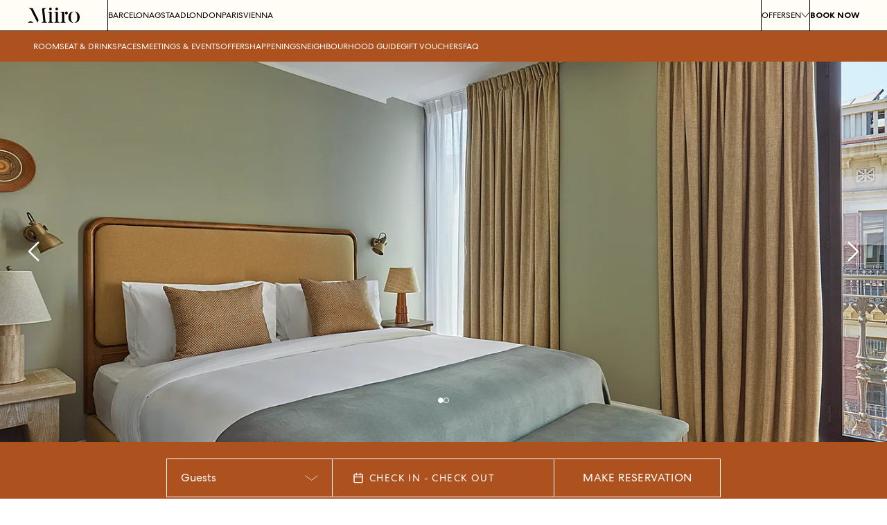

--- FILE ---
content_type: text/html; charset=utf-8
request_url: https://www.miirohotels.com/hotelborneta/rooms/the-signature
body_size: 22983
content:
<!DOCTYPE html><html lang="en"><head><meta charSet="utf-8"/><meta name="viewport" content="width=device-width"/><title>The Signature | | El Born Barcelona Accommodation</title><meta name="description" content="Ideal for a long stay in Barcelona, Signature rooms feature city views, king bed and rainfall shower with premium amenities."/><meta name="robots" content="index, follow, max-snippet:-1, max-image-preview:large, max-video-preview:-1"/><link rel="canonical" href="https://www.miirohotels.com/hotelborneta/rooms/the-signature"/><meta property="og:locale" content="en_US"/><meta property="og:type" content="article"/><meta property="og:title" content="The Signature | | El Born Barcelona Accommodation"/><meta property="og:description" content="Ideal for a long stay in Barcelona, Signature rooms feature city views, king bed and rainfall shower with premium amenities."/><meta property="og:url" content="https://www.miirohotels.com/hotelborneta/rooms/the-signature"/><meta property="og:site_name" content="Miiro"/><meta property="article:modified_time" content="2026-01-16T14:04:14+00:00"/><meta name="twitter:card" content="summary_large_image"/><script type="application/ld+json" class="yoast-schema-graph">{"@context":"https://schema.org","@graph":[{"@type":"WebPage","@id":"https://www.miirohotels.com/hotelborneta/rooms/the-signature","url":"https://www.miirohotels.com/hotelborneta/rooms/the-signature","name":"The Signature | | El Born Barcelona Accommodation","isPartOf":{"@id":"https://www.miirohotels.com/#website"},"datePublished":"2024-07-23T22:12:53+00:00","dateModified":"2026-01-16T14:04:14+00:00","description":"Ideal for a long stay in Barcelona, Signature rooms feature city views, king bed and rainfall shower with premium amenities.","breadcrumb":{"@id":"https://www.miirohotels.com/hotelborneta/rooms/the-signature#breadcrumb"},"inLanguage":"en-US","potentialAction":[{"@type":"ReadAction","target":["https://www.miirohotels.com/hotelborneta/rooms/the-signature"]}]},{"@type":"BreadcrumbList","@id":"https://www.miirohotels.com/hotelborneta/rooms/the-signature#breadcrumb","itemListElement":[{"@type":"ListItem","position":1,"name":"Home","item":"https://www.miirohotels.com/"},{"@type":"ListItem","position":2,"name":"Barcelona &#8211; Borneta (Homepage)","item":"https://www.miirohotels.com/hotelborneta"},{"@type":"ListItem","position":3,"name":"Barcelona Rooms","item":"https://www.miirohotels.com/hotelborneta/rooms"},{"@type":"ListItem","position":4,"name":"Barcelona &#8211; The Signature"}]},{"@type":"WebSite","@id":"https://www.miirohotels.com/#website","url":"https://www.miirohotels.com/","name":"Miiro","description":"","potentialAction":[{"@type":"SearchAction","target":{"@type":"EntryPoint","urlTemplate":"https://www.miirohotels.com/?s={search_term_string}"},"query-input":"required name=search_term_string"}],"inLanguage":"en-US"}]}</script><meta name="google-site-verification" content="FRDXVfBs0xgUbewlD7_rIoFwab1M4tN9iGyz7IsHFU4"/><link rel="alternate" hrefLang="en" href="https://www.miirohotels.com/hotelborneta/rooms/the-signature"/><link rel="alternate" hrefLang="es" href="https://www.miirohotels.com/es/hotelborneta/habitaciones/borneta-la-signature"/><link rel="alternate" hrefLang="fr" href="https://www.miirohotels.com/fr/hotelborneta/chambres/la-signature"/><meta name="next-head-count" content="19"/><link rel="apple-touch-icon" sizes="180x180" href="/apple-touch-icon.png"/><link rel="icon" type="image/png" sizes="32x32" href="/favicon-32x32.png"/><link rel="icon" type="image/png" sizes="16x16" href="/favicon-16x16.png"/><link rel="manifest" href="/site.webmanifest"/><link rel="mask-icon" href="/safari-pinned-tab.svg" color="#5bbad5"/><meta name="msapplication-TileColor" content="#da532c"/><meta name="theme-color" content="#ffffff"/><link rel="preload" href="/_next/static/css/ae496a035dc3568f.css" as="style"/><link rel="stylesheet" href="/_next/static/css/ae496a035dc3568f.css" data-n-g=""/><link rel="preload" href="/_next/static/css/4119898bc8c3475a.css" as="style"/><link rel="stylesheet" href="/_next/static/css/4119898bc8c3475a.css" data-n-p=""/><noscript data-n-css=""></noscript><script defer="" nomodule="" src="/_next/static/chunks/polyfills-c67a75d1b6f99dc8.js"></script><script defer="" src="/_next/static/chunks/1402.be669bf79bbf448e.js"></script><script defer="" src="/_next/static/chunks/5790.c694b7f9e8c06bb3.js"></script><script defer="" src="/_next/static/chunks/7968.707b13ccbba252b3.js"></script><script defer="" src="/_next/static/chunks/7553.77299c3a0d2264f4.js"></script><script defer="" src="/_next/static/chunks/6549.eb44929fe73755e4.js"></script><script defer="" src="/_next/static/chunks/1369.ceb1275cc1b44dec.js"></script><script defer="" src="/_next/static/chunks/5686.624d6ed60c2879bb.js"></script><script defer="" src="/_next/static/chunks/8694.c825eeb5f7488531.js"></script><script defer="" src="/_next/static/chunks/9402.dcddca3195b8f8d5.js"></script><script defer="" src="/_next/static/chunks/3785.f72b7775fb411293.js"></script><script defer="" src="/_next/static/chunks/7624.1861fd1c8fd0a433.js"></script><script src="/_next/static/chunks/webpack-712ca90ff3ea7473.js" defer=""></script><script src="/_next/static/chunks/framework-36785f4536434666.js" defer=""></script><script src="/_next/static/chunks/main-1a3590be5afbca1c.js" defer=""></script><script src="/_next/static/chunks/pages/_app-16c86ebdbaca01b2.js" defer=""></script><script src="/_next/static/chunks/6852-83825b175b83fdfb.js" defer=""></script><script src="/_next/static/chunks/5485-ec17ba86e2c3b328.js" defer=""></script><script src="/_next/static/chunks/6837-0f5c337cfecd136f.js" defer=""></script><script src="/_next/static/chunks/1192-8661738c71180151.js" defer=""></script><script src="/_next/static/chunks/6988-97a0be473f82cf85.js" defer=""></script><script src="/_next/static/chunks/pages/%5B%5B...slug%5D%5D-1a7744840a6037ec.js" defer=""></script><script src="/_next/static/ZVqrX0Vq7bUyJvpie6u_z/_buildManifest.js" defer=""></script><script src="/_next/static/ZVqrX0Vq7bUyJvpie6u_z/_ssgManifest.js" defer=""></script></head><body><div id="__next"><div style="--theme-color:173 82 31;--page-text-color:0 0 0;--page-background:255 253 245;--page-theme-text-color:255 255 255" class="grid min-h-[100vh] grid-cols-[100%] grid-rows-[auto_1fr_auto] bg-pageBackground font-centraNo2 text-pageTextColor [--menu-height:5.563rem] __variable_1800a8 __variable_135c22"><div><div class="group fixed top-0 z-50 w-full transition duration-300 lg:hover:bg-offWhite lg:hover:text-black pointer-coarse:lg:bg-offWhite pointer-coarse:lg:text-black lg:bg-offWhite lg:text-black"><header class="hidden lg:block"><nav aria-label="Main" data-orientation="horizontal" dir="ltr" class="flex items-center justify-between border-b group-hover:border-black pointer-coarse:lg:border-black border-black width-before-scroll-bar"><div style="position:relative"><ul data-orientation="horizontal" class="flex h-11 items-center gap-x-10" dir="ltr"><a class="inline-flex h-full items-center" aria-label="Home" href="/"><div class="px-10"><svg width="75" height="22" viewBox="0 0 75 22" xmlns="http://www.w3.org/2000/svg" class="transition-colors group-hover:fill-black pointer-coarse:lg:fill-black fill-black"><path d="M32.7842 3.89015C33.8843 3.89015 34.7305 3.01566 34.7305 1.97687C34.7305 0.874488 33.8896 0 32.7842 0C31.6789 0 30.875 0.874488 30.875 1.97687C30.875 3.01566 31.7159 3.89015 32.7842 3.89015Z"></path><path d="M1.67188 0.8125V0.939698L3.84027 2.17988C4.25808 2.40248 4.28981 2.41838 4.46963 2.75757C4.51194 2.83707 14.1534 21.7525 14.1534 21.7525H14.2856L15.6078 17.8094L6.99237 0.8125H1.67188Z"></path><path d="M34.5682 19.7117V5.95312H28.9727V6.07502L31.1622 7.33641C31.4848 7.5643 31.4848 7.6544 31.4848 8.0572V19.6481C31.4848 20.0085 31.4742 20.1251 31.1305 20.3742L28.9727 21.6197V21.7416H37.0856V21.6197L34.9595 20.3901C34.5999 20.1357 34.5682 20.0615 34.5682 19.7064"></path><path d="M0 21.6236V21.7508H8.11297V21.6236C8.11297 21.6236 4.0512 19.2916 4.03533 19.2969L0 21.6236Z"></path><path d="M25.6397 19.8392L23.8574 3.18157C23.7886 2.57208 23.8732 2.39188 24.2593 2.15868L26.4013 0.939698V0.8125H21.2923L20.7158 2.54028L22.5087 19.7014C22.5458 20.03 22.5458 20.0936 22.0856 20.4169L19.9648 21.6306V21.7578H28.0725V21.6306L26.0628 20.4805C25.7032 20.2314 25.6926 20.1148 25.6344 19.8392"></path><path d="M41.8389 3.89015C42.939 3.89015 43.7852 3.01566 43.7852 1.97687C43.7852 0.874488 42.9443 0 41.8389 0C40.7336 0 39.9297 0.874488 39.9297 1.97687C39.9297 3.01566 40.7706 3.89015 41.8389 3.89015Z"></path><path d="M55.8541 5.71875C54.7328 5.71875 53.8496 6.63564 53.8496 7.79102C53.8496 8.87751 54.7328 9.79969 55.8541 9.79969C56.9753 9.79969 57.8955 8.88281 57.8955 7.79102C57.8955 6.63564 57.0123 5.71875 55.8541 5.71875Z"></path><path d="M43.6229 19.7117V5.95312H38.0273V6.07502L40.2169 7.33641C40.5395 7.5643 40.5395 7.6544 40.5395 8.0572V19.6481C40.5395 20.0085 40.5289 20.1251 40.1852 20.3742L38.0273 21.6197V21.7416H46.1403V21.6197L44.0142 20.3901C43.6546 20.1357 43.6229 20.0615 43.6229 19.7011"></path><path d="M52.6815 19.7117V5.95312H47.0859V6.07502L49.2755 7.33641C49.5981 7.5643 49.6034 7.6544 49.6034 8.0572V19.6481C49.6034 20.0085 49.5928 20.1251 49.249 20.3742L47.0859 21.6197V21.7416H55.1989V21.6197L53.0728 20.3901C52.7132 20.1357 52.6815 20.0615 52.6815 19.7064"></path><path d="M58.7207 13.8382C58.7207 20.1134 63.1633 22.0001 66.1514 22.0001V21.8676C64.2263 21.5708 62.1108 19.0534 62.1108 13.8435C62.1108 8.63371 64.2263 6.14274 66.1514 5.85125V5.71875C63.0786 5.71875 58.7207 7.58432 58.7207 13.8488"></path><path d="M67.5684 5.71372V5.84622C69.4935 6.14302 71.609 8.66048 71.609 13.8703C71.609 19.0801 69.4935 21.5711 67.5684 21.8626V21.9951C70.6411 21.9951 74.9991 20.1295 74.9991 13.865C74.9991 7.6005 70.5565 5.70312 67.5684 5.70312"></path></svg></div><div class="h-full w-[1px] transition-colors group-hover:bg-black bg-black"></div></a><li class="text-xs uppercase"><a class="inline-flex" data-radix-collection-item="" href="https://www.miirohotels.com/hotelborneta">Barcelona</a></li><li class="text-xs uppercase"><a class="inline-flex" data-radix-collection-item="" href="https://www.miirohotels.com/the-mansard">Gstaad</a></li><li class="text-xs uppercase"><a class="inline-flex" data-radix-collection-item="" href="https://www.miirohotels.com/templetongarden">London</a></li><li class="text-xs uppercase"><a class="inline-flex" data-radix-collection-item="" href="https://www.miirohotels.com/legrandhotelcayre">Paris</a></li><li class="text-xs uppercase align-center relative inline-flex h-11 items-center"><button id="radix-:R1aq6:-trigger-radix-:Rmdaq6:" data-state="closed" aria-expanded="false" aria-controls="radix-:R1aq6:-content-radix-:Rmdaq6:" class="h-full text-xs uppercase hover:underline data-[state=open]:underline" data-radix-collection-item="">Vienna</button></li></ul></div><div style="position:relative"><ul data-orientation="horizontal" class="flex h-11 items-center gap-x-10" dir="ltr"><div class="h-full w-[1px] transition-colors group-hover:bg-black bg-black"></div><li class="text-xs uppercase"><a class="inline-flex" data-radix-collection-item="" href="https://www.miirohotels.com/offers">Offers</a></li><nav aria-label="Main" data-orientation="horizontal" dir="ltr"><div style="position:relative"><ul data-orientation="horizontal" class="pb-8 lg:pb-0" dir="ltr"><li class="relative -ml-5 h-full"><button id="radix-:R3laq6:-trigger-radix-:Rblaq6:" data-state="closed" aria-expanded="false" aria-controls="radix-:R3laq6:-content-radix-:Rblaq6:" class="group ml-5 flex items-center gap-3 text-xs uppercase" data-radix-collection-item="">en<svg class="transition-transform group-data-[state=open]:rotate-180" width="12" height="8" viewBox="0 0 12 8" fill="none" xmlns="http://www.w3.org/2000/svg"><path d="M1 0.75L6 6.75L11 0.75" class="transition-colors group-hover:stroke-black stroke-black" stroke-linecap="round" stroke-linejoin="round"></path></svg></button></li></ul></div></nav><div class="h-full w-[1px] transition-colors group-hover:bg-black bg-black"></div><nav aria-label="Main" data-orientation="horizontal" dir="ltr"><div style="position:relative"><ul data-orientation="horizontal" class="pb-8 pr-10 lg:pb-0" dir="ltr"><li class="relative h-full md:-ml-3.5"><button id="radix-:R5laq6:-trigger-radix-:Rdlaq6:" data-state="closed" aria-expanded="false" aria-controls="radix-:R5laq6:-content-radix-:Rdlaq6:" class="group flex items-center gap-3 text-xs font-bold uppercase md:ml-3.5" data-radix-collection-item="">Book Now</button></li></ul></div></nav></ul></div></nav><nav aria-label="Main" data-orientation="horizontal" dir="ltr"><div style="position:relative"><ul data-orientation="horizontal" class="flex h-11 items-center gap-x-12 px-12 transition-colors duration-300 group-hover:bg-themeColor group-hover:text-themeTextColor bg-themeColor text-themeTextColor" dir="ltr"><li class="text-xs"><a class="inline-flex" data-radix-collection-item="" href="https://www.miirohotels.com/hotelborneta/rooms">ROOMS</a></li><li class="text-xs"><a class="inline-flex" data-radix-collection-item="" href="https://www.miirohotels.com/hotelborneta/eat-and-drink">EAT &amp; DRINK</a></li><li class="text-xs"><a class="inline-flex" data-radix-collection-item="" href="https://www.miirohotels.com/hotelborneta/spaces">SPACES</a></li><li class="text-xs"><a class="inline-flex" data-radix-collection-item="" href="https://www.miirohotels.com/hotelborneta/meeting-and-events">MEETINGS &amp; EVENTS</a></li><li class="text-xs"><a class="inline-flex" data-radix-collection-item="" href="https://www.miirohotels.com/hotelborneta/offers">OFFERS</a></li><li class="text-xs"><a class="inline-flex" data-radix-collection-item="" href="https://www.miirohotels.com/hotelborneta/happenings">HAPPENINGS</a></li><li class="text-xs"><a class="inline-flex" data-radix-collection-item="" href="https://www.miirohotels.com/hotelborneta/barcelona-el-born">NEIGHBOURHOOD GUIDE</a></li><li class="text-xs"><a target="_blank" class="inline-flex" data-radix-collection-item="" href="https://borneta.skchase.com/vouchers">GIFT VOUCHERS</a></li><li class="text-xs"><a class="inline-flex" data-radix-collection-item="" href="https://www.miirohotels.com/hotelborneta/faq">FAQ</a></li></ul></div></nav></header><div><header class="lg:hidden"><div class="flex h-12 justify-between border-b transition-colors border-black bg-offWhite text-black"><a class="inline-flex h-full items-center border-r px-7 border-black" aria-label="Home" href="/"><div><svg width="75" height="22" viewBox="0 0 75 22" xmlns="http://www.w3.org/2000/svg" class="h-6 transition-colors fill-black"><path d="M32.7842 3.89015C33.8843 3.89015 34.7305 3.01566 34.7305 1.97687C34.7305 0.874488 33.8896 0 32.7842 0C31.6789 0 30.875 0.874488 30.875 1.97687C30.875 3.01566 31.7159 3.89015 32.7842 3.89015Z"></path><path d="M1.67188 0.8125V0.939698L3.84027 2.17988C4.25808 2.40248 4.28981 2.41838 4.46963 2.75757C4.51194 2.83707 14.1534 21.7525 14.1534 21.7525H14.2856L15.6078 17.8094L6.99237 0.8125H1.67188Z"></path><path d="M34.5682 19.7117V5.95312H28.9727V6.07502L31.1622 7.33641C31.4848 7.5643 31.4848 7.6544 31.4848 8.0572V19.6481C31.4848 20.0085 31.4742 20.1251 31.1305 20.3742L28.9727 21.6197V21.7416H37.0856V21.6197L34.9595 20.3901C34.5999 20.1357 34.5682 20.0615 34.5682 19.7064"></path><path d="M0 21.6236V21.7508H8.11297V21.6236C8.11297 21.6236 4.0512 19.2916 4.03533 19.2969L0 21.6236Z"></path><path d="M25.6397 19.8392L23.8574 3.18157C23.7886 2.57208 23.8732 2.39188 24.2593 2.15868L26.4013 0.939698V0.8125H21.2923L20.7158 2.54028L22.5087 19.7014C22.5458 20.03 22.5458 20.0936 22.0856 20.4169L19.9648 21.6306V21.7578H28.0725V21.6306L26.0628 20.4805C25.7032 20.2314 25.6926 20.1148 25.6344 19.8392"></path><path d="M41.8389 3.89015C42.939 3.89015 43.7852 3.01566 43.7852 1.97687C43.7852 0.874488 42.9443 0 41.8389 0C40.7336 0 39.9297 0.874488 39.9297 1.97687C39.9297 3.01566 40.7706 3.89015 41.8389 3.89015Z"></path><path d="M55.8541 5.71875C54.7328 5.71875 53.8496 6.63564 53.8496 7.79102C53.8496 8.87751 54.7328 9.79969 55.8541 9.79969C56.9753 9.79969 57.8955 8.88281 57.8955 7.79102C57.8955 6.63564 57.0123 5.71875 55.8541 5.71875Z"></path><path d="M43.6229 19.7117V5.95312H38.0273V6.07502L40.2169 7.33641C40.5395 7.5643 40.5395 7.6544 40.5395 8.0572V19.6481C40.5395 20.0085 40.5289 20.1251 40.1852 20.3742L38.0273 21.6197V21.7416H46.1403V21.6197L44.0142 20.3901C43.6546 20.1357 43.6229 20.0615 43.6229 19.7011"></path><path d="M52.6815 19.7117V5.95312H47.0859V6.07502L49.2755 7.33641C49.5981 7.5643 49.6034 7.6544 49.6034 8.0572V19.6481C49.6034 20.0085 49.5928 20.1251 49.249 20.3742L47.0859 21.6197V21.7416H55.1989V21.6197L53.0728 20.3901C52.7132 20.1357 52.6815 20.0615 52.6815 19.7064"></path><path d="M58.7207 13.8382C58.7207 20.1134 63.1633 22.0001 66.1514 22.0001V21.8676C64.2263 21.5708 62.1108 19.0534 62.1108 13.8435C62.1108 8.63371 64.2263 6.14274 66.1514 5.85125V5.71875C63.0786 5.71875 58.7207 7.58432 58.7207 13.8488"></path><path d="M67.5684 5.71372V5.84622C69.4935 6.14302 71.609 8.66048 71.609 13.8703C71.609 19.0801 69.4935 21.5711 67.5684 21.8626V21.9951C70.6411 21.9951 74.9991 20.1295 74.9991 13.865C74.9991 7.6005 70.5565 5.70312 67.5684 5.70312"></path></svg></div></a><button aria-label="Open Menu" class="z-50 border-l px-7 border-black"><svg width="19" height="8" class="w-5 transition-colors stroke-black" viewBox="0 0 19 8" fill="none" xmlns="http://www.w3.org/2000/svg"><line y1="0.5" x2="19" y2="0.5"></line><line y1="7.5" x2="19" y2="7.5"></line></svg></button></div></header><div class="fixed right-0 top-0 z-[999] mt-12 h-full w-full overflow-y-auto bg-offWhite lg:hidden hidden"><div class="mb-12 px-5 pb-20 pt-8 text-black"><nav aria-label="Main" data-orientation="horizontal" dir="ltr" class="mt-4 flex flex-col gap-y-8"><div style="position:relative"><ul data-orientation="horizontal" class="flex flex-col gap-y-8 border-b border-[#B79352] pb-5 transition-opacity duration-300" dir="ltr"><li><div class="opacity-100"><a class="uppercase font-austin text-3xl italic" data-radix-collection-item="" href="https://www.miirohotels.com/hotelborneta">Barcelona</a><div><ul class="flex flex-col gap-10 py-10 uppercase"><li><a href="https://www.miirohotels.com/hotelborneta/rooms">ROOMS</a></li><li><a href="https://www.miirohotels.com/hotelborneta/eat-and-drink">EAT &amp; DRINK</a></li><li><a href="https://www.miirohotels.com/hotelborneta/spaces">SPACES</a></li><li><a href="https://www.miirohotels.com/hotelborneta/meeting-and-events">MEETINGS &amp; EVENTS</a></li><li><a href="https://www.miirohotels.com/hotelborneta/offers">OFFERS</a></li><li><a href="https://www.miirohotels.com/hotelborneta/happenings">HAPPENINGS</a></li><li><a href="https://www.miirohotels.com/hotelborneta/barcelona-el-born">NEIGHBOURHOOD GUIDE</a></li><li><a target="_blank" href="https://borneta.skchase.com/vouchers">GIFT VOUCHERS</a></li><li><a href="https://www.miirohotels.com/hotelborneta/faq">FAQ</a></li></ul><div class="h-px w-full bg-themeColor"></div></div></div></li><li><div class="opacity-100"><a class="uppercase" data-radix-collection-item="" href="https://www.miirohotels.com/the-mansard">Gstaad</a></div></li><li><div class="opacity-100"><a class="uppercase" data-radix-collection-item="" href="https://www.miirohotels.com/templetongarden">London</a></div></li><li><div class="opacity-100"><a class="uppercase" data-radix-collection-item="" href="https://www.miirohotels.com/legrandhotelcayre">Paris</a></div></li><li><div class="opacity-100"><button id="radix-:Rqiq6:-trigger-Vienna" data-state="closed" aria-expanded="false" aria-controls="radix-:Rqiq6:-content-Vienna" class="h-full uppercase hover:underline data-[state=open]:underline" data-radix-collection-item="">Vienna</button></div></li></ul></div><div style="position:relative"><ul data-orientation="horizontal" class="flex flex-col gap-y-8 pb-10" dir="ltr"><div class="opacity-100"><li class="uppercase"><a class="inline-flex" data-radix-collection-item="" href="https://www.miirohotels.com/offers">Offers</a></li></div></ul></div></nav><nav aria-label="Main" data-orientation="horizontal" dir="ltr"><div style="position:relative"><ul data-orientation="horizontal" class="pb-8 lg:pb-0" dir="ltr"><li class="relative -ml-5 h-full"><button id="radix-:R1aiq6:-trigger-radix-:R3aiq6:" data-state="closed" aria-expanded="false" aria-controls="radix-:R1aiq6:-content-radix-:R3aiq6:" class="group ml-5 flex items-center gap-3 text-xs uppercase" data-radix-collection-item="">en<svg class="transition-transform group-data-[state=open]:rotate-180" width="12" height="8" viewBox="0 0 12 8" fill="none" xmlns="http://www.w3.org/2000/svg"><path d="M1 0.75L6 6.75L11 0.75" class="transition-colors group-hover:stroke-black stroke-black" stroke-linecap="round" stroke-linejoin="round"></path></svg></button></li></ul></div></nav></div></div></div></div><button id="booking-floating" class="group flex items-center gap-3 font-bold fixed bottom-4 left-1/2 z-[31] w-[calc(100%-2rem)] max-w-[400px] -translate-x-1/2 justify-center rounded-none bg-[#B79352] py-4 text-xs uppercase tracking-[1.5px] text-white transition-colors hover:bg-[#a68445] lg:hidden">Book Now</button></div><main id="main"><!--$--><section class="section-padding" data-layout="image" data-next-layout="bookingWidget" data-position="1"><div class="container-grid menu-offset padding-offset"><div class="relative overflow-hidden child-full"><div><div class="flex gap-10"><div class="relative flex-[0_0_100%]"><picture class="flex-[0_0_100%]"><source media="(min-width: 768px)" srcSet="https://www.miirohotels.com/wp-content/uploads/2024/07/1_The-Signature_web-res.jpg?format=auto&amp;width=1400&amp;height=600 1400w, https://www.miirohotels.com/wp-content/uploads/2024/07/1_The-Signature_web-res.jpg?format=auto&amp;width=1920&amp;height=823 1920w, https://www.miirohotels.com/wp-content/uploads/2024/07/1_The-Signature_web-res.jpg?format=auto&amp;width=2800&amp;height=1200 2800w"/><img src="https://www.miirohotels.com/wp-content/uploads/2024/07/1_The-Signature_web-res.jpg?format=auto&amp;width=700&amp;height=400" alt="" loading="lazy" class="block h-auto max-h-[800px] w-full object-cover"/></picture></div><div class="relative flex-[0_0_100%]"><picture class="flex-[0_0_100%]"><source media="(min-width: 768px)" srcSet="https://www.miirohotels.com/wp-content/uploads/2024/07/2_The-Signature_web-res.jpg?format=auto&amp;width=1400&amp;height=600 1400w, https://www.miirohotels.com/wp-content/uploads/2024/07/2_The-Signature_web-res.jpg?format=auto&amp;width=1920&amp;height=823 1920w, https://www.miirohotels.com/wp-content/uploads/2024/07/2_The-Signature_web-res.jpg?format=auto&amp;width=2800&amp;height=1200 2800w"/><img src="https://www.miirohotels.com/wp-content/uploads/2024/07/2_The-Signature_web-res.jpg?format=auto&amp;width=700&amp;height=400" alt="" loading="lazy" class="block h-auto max-h-[800px] w-full object-cover"/></picture></div></div></div><div class="absolute bottom-14 left-0 right-0 mx-auto flex justify-center gap-5"><button aria-label="bullets" class="h-2 w-2 rounded-full border border-white transition-opacity bg-white"></button><button aria-label="bullets" class="h-2 w-2 rounded-full border border-white transition-opacity bg-transparent"></button></div><button type="button" class="absolute z-30 flex items-center justify-center px-5 transition-transform duration-300 md:px-8 top-1/2 -translate-y-1/2 left-0 text-white hover:-translate-x-4" disabled=""><svg xmlns="http://www.w3.org/2000/svg" width="800" height="800" class="h-[28px] w-[28px] md:h-[33px] md:w-[33px]" viewBox="0 0 1024 1024"><path fill="currentColor" d="M768 903.232 717.568 960 256 512 717.568 64 768 120.768 364.928 512z"></path></svg></button><button type="button" class="absolute z-30 flex items-center justify-center px-5 transition-transform duration-300 md:px-8 top-1/2 -translate-y-1/2 right-0 text-white hover:translate-x-4" disabled=""><svg xmlns="http://www.w3.org/2000/svg" width="800" height="800" class="h-[28px] w-[28px] md:h-[33px] md:w-[33px]" viewBox="0 0 1024 1024"><path fill="currentColor" d="M256 120.768 306.432 64 768 512 306.432 960 256 903.232 659.072 512z"></path></svg></button></div></div></section><section class="section-padding" data-prev-layout="image" data-layout="bookingWidget" data-next-layout="text" data-position="2"><div style="--theme-color:173 82 31;--page-text-color:255 255 255;--page-background:173 82 31;--page-theme-text-color:173 82 31" class="bg-themeColor lg:-mb-4"><div class="container flex justify-center py-6"><form class="flex flex-col lg:flex-row"><button type="button" role="combobox" aria-controls="radix-:Rla6:" aria-expanded="false" aria-autocomplete="none" dir="ltr" data-state="closed" data-placeholder="" class="flex h-14 items-center justify-between border border-pageTextColor bg-transparent px-5 py-2 text-base text-pageTextColor focus:outline-none disabled:cursor-not-allowed disabled:opacity-50 w-80 lg:w-60"><span style="pointer-events:none">Guests</span><svg width="19" height="8" viewBox="0 0 19 8" fill="none" xmlns="http://www.w3.org/2000/svg" aria-hidden="true"><path d="M18.1103 1L9.55513 7.29697L1 1" class="stroke-pageTextColor" stroke-width="0.75" stroke-linecap="round" stroke-linejoin="round"></path></svg></button><select aria-hidden="true" tabindex="-1" style="position:absolute;border:0;width:1px;height:1px;padding:0;margin:-1px;overflow:hidden;clip:rect(0, 0, 0, 0);white-space:nowrap;word-wrap:normal"><option value=""></option></select><div class="grid gap-2"><button class="inline-flex border uppercase items-center transition-colors disabled:pointer-events-none px-7 tracking-widest h-14 w-80 justify-start border-pageTextColor border-t-transparent text-left text-sm font-normal text-pageTextColor hover:bg-pageTextColor hover:text-pageBackground lg:border-l-transparent lg:border-t-pageTextColor" id="date" type="button" aria-haspopup="dialog" aria-expanded="false" aria-controls="radix-:R1la6:" data-state="closed"><svg xmlns="http://www.w3.org/2000/svg" width="24" height="24" viewBox="0 0 24 24" fill="none" stroke="currentColor" stroke-width="2" stroke-linecap="round" stroke-linejoin="round" class="mr-2 h-4 w-4"><rect width="18" height="18" x="3" y="4" rx="2" ry="2"></rect><line x1="16" x2="16" y1="2" y2="6"></line><line x1="8" x2="8" y1="2" y2="6"></line><line x1="3" x2="21" y1="10" y2="10"></line></svg><span>Check in - Check out</span></button></div><button class="inline-flex uppercase items-center justify-center transition-colors disabled:pointer-events-none hover:bg-pageTextColor border-pageTextColor text-pageTextColor hover:text-themeTextColor h-14 px-9 text-base tracking-wide w-80 border border-t-transparent font-normal lg:w-60 lg:border-l-transparent lg:border-t-pageTextColor">Make Reservation</button></form></div></div></section><section class="section-padding" data-prev-layout="bookingWidget" data-layout="text" data-next-layout="textMedia" data-position="3"><div class="-mb-12 container flex flex-col gap-12 lg:gap-20"><div class="md:lg-10 mx-auto text-center max-w-6xl"><h1 class="text-themeColor block pb-4 mr-3 uppercase leading-tight tracking-wider md:mr-7 md:leading-snug md:tracking-wide">Brilliantly Considered<!-- -->
</h1><p class="inline text-center font-austin text-3xl font-light leading-10 md:text-5.5xl md:leading-[65px]">Our Signature rooms are thoughtfully designed for longer stays.<!-- -->
</p></div></div></section><section class="section-padding" data-prev-layout="text" data-layout="textMedia" data-next-layout="quickLinks" data-position="4"><div class="bg-pageBackground text-pageTextColor padding-offset" style="--theme-color:173 82 31;--page-text-color:0 0 0;--page-background:255 253 245"><div class="flex flex-col items-center md:flex-row px-4 2xl:container md:px-0 2xl:mx-auto 2xl:px-8 py-12 md:pr-8 gap-12 md:gap-12 lg:gap-24 2xl:gap-28"><div class="order-1 max-w-full px-8 md:order-none md:max-w-[50%] md:px-0 xl:max-w-[50%] 2xl:max-w-[50%]"><div class="relative overflow-hidden"><div><div class="flex gap-10"><div class="flex-[0_0_100%]"><div class="bg-themeColor p-2"><img class="block h-auto w-full" src="https://www.miirohotels.com/wp-content/uploads/2024/07/3_The-Superior_web-res-1.jpg?format=auto" srcSet="https://www.miirohotels.com/wp-content/uploads/2024/07/3_The-Superior_web-res-1.jpg?format=auto&amp;width=800&amp;height=1000 800w" alt=""/></div><div class="px-2 pt-3 text-center md:mr-24 md:h-auto md:min-h-[36px] md:text-left 2xl:px-0"></div></div><div class="flex-[0_0_100%]"><div class="bg-themeColor p-2"><img class="block h-auto w-full" src="https://www.miirohotels.com/wp-content/uploads/2024/07/4_The-Signature_web-res-1.jpg?format=auto" srcSet="https://www.miirohotels.com/wp-content/uploads/2024/07/4_The-Signature_web-res-1.jpg?format=auto&amp;width=800&amp;height=1000 800w" alt=""/></div><div class="px-2 pt-3 text-center md:mr-24 md:h-auto md:min-h-[36px] md:text-left 2xl:px-0"></div></div><div class="flex-[0_0_100%]"><div class="bg-themeColor p-2"><img class="block h-auto w-full" src="https://www.miirohotels.com/wp-content/uploads/2024/07/5_The-Signature_web-res.jpg?format=auto" srcSet="https://www.miirohotels.com/wp-content/uploads/2024/07/5_The-Signature_web-res.jpg?format=auto&amp;width=800&amp;height=1000 800w" alt=""/></div><div class="px-2 pt-3 text-center md:mr-24 md:h-auto md:min-h-[36px] md:text-left 2xl:px-0"></div></div><div class="flex-[0_0_100%]"><div class="bg-themeColor p-2"><img class="block h-auto w-full" src="https://www.miirohotels.com/wp-content/uploads/2024/07/7_The-Signature_web-res.jpg?format=auto" srcSet="https://www.miirohotels.com/wp-content/uploads/2024/07/7_The-Signature_web-res.jpg?format=auto&amp;width=800&amp;height=1000 800w" alt=""/></div><div class="px-2 pt-3 text-center md:mr-24 md:h-auto md:min-h-[36px] md:text-left 2xl:px-0"></div></div><div class="flex-[0_0_100%]"><div class="bg-themeColor p-2"><img class="block h-auto w-full" src="https://www.miirohotels.com/wp-content/uploads/2024/07/8_The-Signature_web-res.jpg?format=auto" srcSet="https://www.miirohotels.com/wp-content/uploads/2024/07/8_The-Signature_web-res.jpg?format=auto&amp;width=800&amp;height=1000 800w" alt=""/></div><div class="px-2 pt-3 text-center md:mr-24 md:h-auto md:min-h-[36px] md:text-left 2xl:px-0"></div></div><div class="flex-[0_0_100%]"><div class="bg-themeColor p-2"><img class="block h-auto w-full" src="https://www.miirohotels.com/wp-content/uploads/2024/07/9_The-Signature_web-res.jpg?format=auto" srcSet="https://www.miirohotels.com/wp-content/uploads/2024/07/9_The-Signature_web-res.jpg?format=auto&amp;width=800&amp;height=1000 800w" alt=""/></div><div class="px-2 pt-3 text-center md:mr-24 md:h-auto md:min-h-[36px] md:text-left 2xl:px-0"></div></div></div></div><div class="mx-auto flex w-fit items-center gap-6 pt-4 md:absolute md:bottom-1 md:right-0 md:bg-pageBackground md:px-2 md:pl-2 md:pr-4 md:pt-0 2xl:px-0"><button class="inline-flex touch-manipulation disabled:opacity-50" type="button" disabled=""><div class=""><svg width="19" height="12" viewBox="0 0 19 12" class="fill-current" xmlns="http://www.w3.org/2000/svg"><path d="M19 6.72326L19 5.29711L5.62231 5.62309C6.86262 4.06112 7.98709 2.05093 7.98709 0.0203752L7.96664 9.42782e-07C6.02439 2.64177 3.11442 4.80815 -1.38073e-06 5.97623L-1.38489e-06 6.02377C3.16212 7.16469 5.92898 9.31749 7.96664 12L7.98709 11.9525C7.93938 10.0374 7.00574 7.65365 5.62231 6.39728L19 6.72326Z"></path></svg></div></button><button class="inline-flex touch-manipulation disabled:opacity-50" type="button" disabled=""><div><svg width="19" height="12" viewBox="0 0 19 12" class="fill-current" xmlns="http://www.w3.org/2000/svg"><path d="M0 5.27674V6.70289L13.3777 6.37691C12.1374 7.93888 11.0129 9.94907 11.0129 11.9796L11.0334 12C12.9756 9.35823 15.8856 7.19185 19 6.02377V5.97623C15.8379 4.83531 13.071 2.68251 11.0334 0L11.0129 0.0475382C11.0606 1.96265 11.9943 4.34635 13.3777 5.60272L0 5.27674Z"></path></svg></div></button></div></div></div><div class="items-center text-center order-2 flex flex-col md:order-none md:basis-[30rem]"><h2 class="mb-8 text-4.5xl font-light md:mb-12 md:text-50px">The Signature<!-- -->
</h2><div class="mb-12 font-centraNo2 leading-6 tracking-tight last:mb-0"><p class="mb-5 last:mb-0">Perfect for those wanting to indulge in longer stays, our Signature rooms come with everything you need for a refreshing, Brilliantly Considered trip. Wake up in the comfort of your hand-crafted king-size bed, before pampering with Le Labo products under the rainfall shower. The reading corner is the perfect place to curl up with a book, while stunning city views reveal Carrer de la Fusina and our vibrant El Born neighbourhood. The warm-hued interiors celebrate Spanish design with a collection of locally sourced artwork, furniture, and antiques.</p>
<ul class="list-disc list-inside leading-6 mb-5 last:mb-0">
<li>22 sqm (236 sq.ft)</li>
<li>King bed</li>
<li>City views</li>
<li>Flat screen HDTV</li>
<li>Rainfall shower</li>
<li>Tea and coffee-making facilities</li>
<li>Nespresso machine</li>
<li>Complimentary Wi-Fi</li>
<li>Individual room-controlled air conditioning</li>
<li>Mini Bar</li>
<li>Daily room cleaning</li>
</ul>
</div><div class="mb-12 flex flex-wrap gap-8 md:gap-12"><button class="inline-flex font-bold border uppercase w-fit items-center justify-center transition-colors disabled:pointer-events-none hover:bg-black border-black hover:text-white text-black h-11 px-7 text-xs tracking-widest">Check availability </button></div></div></div></div></section><section class="section-padding" data-prev-layout="textMedia" data-layout="quickLinks" data-position="5"><div class="container overflow-hidden"><h2 class="mb-10 text-center font-austin text-6.5xl font-light md:mb-14 md:text-7.5xl">Discover More<!-- -->
</h2><div><div class="flex gap-6"><a class="block flex-[0_0_90%] md:flex-[0_0_60%] lg:flex-[0_0_33%]" href="https://www.miirohotels.com/hotelborneta/rooms"><div><div class="mb-4 md:mb-5 bg-themeColor p-2"><img class="block h-auto w-full " src="https://www.miirohotels.com/wp-content/uploads/2024/07/1_The-Superior_web-res-1.jpg?format=auto" srcSet="https://www.miirohotels.com/wp-content/uploads/2024/07/1_The-Superior_web-res-1.jpg?format=auto&amp;width=400&amp;height=300 400w, https://www.miirohotels.com/wp-content/uploads/2024/07/1_The-Superior_web-res-1.jpg?format=auto&amp;width=800&amp;height=600 800w, https://www.miirohotels.com/wp-content/uploads/2024/07/1_The-Superior_web-res-1.jpg?format=auto&amp;width=1200&amp;height=900 1200w" alt=""/></div><div class="flex flex-wrap items-center justify-between gap-2"><h3 class="text-2.5xl font-light leading-9">Rooms</h3><div class="text-xs uppercase underline md:text-sm">See more</div></div></div></a><a class="block flex-[0_0_90%] md:flex-[0_0_60%] lg:flex-[0_0_33%]" href="https://www.miirohotels.com/hotelborneta/eat-and-drink"><div><div class="mb-4 md:mb-5 bg-themeColor p-2"><img class="block h-auto w-full " src="https://www.miirohotels.com/wp-content/uploads/2024/07/2_Volta-Restaurant_web-res_l.jpg?format=auto" srcSet="https://www.miirohotels.com/wp-content/uploads/2024/07/2_Volta-Restaurant_web-res_l.jpg?format=auto&amp;width=400&amp;height=300 400w, https://www.miirohotels.com/wp-content/uploads/2024/07/2_Volta-Restaurant_web-res_l.jpg?format=auto&amp;width=800&amp;height=600 800w, https://www.miirohotels.com/wp-content/uploads/2024/07/2_Volta-Restaurant_web-res_l.jpg?format=auto&amp;width=1200&amp;height=900 1200w" alt=""/></div><div class="flex flex-wrap items-center justify-between gap-2"><h3 class="text-2.5xl font-light leading-9">Eat and Drink</h3><div class="text-xs uppercase underline md:text-sm">Find Out More</div></div></div></a><a class="block flex-[0_0_90%] md:flex-[0_0_60%] lg:flex-[0_0_33%]" href="https://www.miirohotels.com/hotelborneta/spaces"><div><div class="mb-4 md:mb-5 bg-themeColor p-2"><img class="block h-auto w-full " src="https://www.miirohotels.com/wp-content/uploads/2024/07/1_The-Gallery_web-res-1.jpg?format=auto" srcSet="https://www.miirohotels.com/wp-content/uploads/2024/07/1_The-Gallery_web-res-1.jpg?format=auto&amp;width=400&amp;height=300 400w, https://www.miirohotels.com/wp-content/uploads/2024/07/1_The-Gallery_web-res-1.jpg?format=auto&amp;width=800&amp;height=600 800w, https://www.miirohotels.com/wp-content/uploads/2024/07/1_The-Gallery_web-res-1.jpg?format=auto&amp;width=1200&amp;height=900 1200w" alt=""/></div><div class="flex flex-wrap items-center justify-between gap-2"><h3 class="text-2.5xl font-light leading-9">Our Spaces</h3><div class="text-xs uppercase underline md:text-sm">Read more</div></div></div></a></div></div></div></section><!--/$--></main><div class="relative z-10 bg-darkBlue"><div class="bg-themeColor text-white"><div class="container flex flex-wrap items-center gap-8 py-12"><div class="max-w-5xl flex-1 basis-4/6"><h2 class="mr-3 inline uppercase leading-tight tracking-wider md:mr-7 md:leading-snug md:tracking-wide">Stay in Touch </h2><p class="inline text-center font-austin text-3xl font-light leading-10 md:text-5xl md:leading-[65px]">Sign up to our newsletter to be the first in the know about all things Miiro, from the latest offers and news to upcoming openings and events.</p></div><div class="max-w-sm basis-full md:basis-80"><form novalidate="" data-submit-error="false" data-submitting="false" data-success="false" data-validation-error="false"><div class="mb-4 flex w-full flex-wrap gap-6 pb-2"><div class="flex flex-1 flex-col gap-2"><label data-type="email"><input class="h-9 w-full px-2 text-black placeholder:text-black" name="email" type="email" required="" placeholder="Email" value=""/></label><label><select class="h-9 w-full px-1 text-black" name="hotels" required=""><option value="" disabled="" selected="">Hotels</option><option class="bg-offWhite" value="4d354686-c58f-4217-9794-73cb7a95a876">All</option><option class="bg-offWhite" value="7060ed16-0e20-4d7f-a51f-837c91308e55">Le Grand Hotel Cayre</option><option class="bg-offWhite" value="90be25d7-ee3e-44fa-b9fb-320bbf11895c">Borneta</option><option class="bg-offWhite" value="7538f470-5339-4096-9a41-f6b3c991b10e">Templeton Garden</option><option class="bg-offWhite" value="06686d33-c949-41da-983e-b294b176d179">Palais Rudolf</option><option class="bg-offWhite" value="19e8f75e-7021-4ea1-9c28-4b3aed8e429d">Spittelberg</option></select></label><label><select class="h-9 w-full px-1 text-black" name="countryOfResidence" required=""><option value="" disabled="" selected="">Country Of Residence</option><option class="bg-offWhite" value="Afghanistan">Afghanistan</option><option class="bg-offWhite" value="Albania">Albania</option><option class="bg-offWhite" value="Algeria">Algeria</option><option class="bg-offWhite" value="American Samoa">American Samoa</option><option class="bg-offWhite" value="Andorra">Andorra</option><option class="bg-offWhite" value="Angola">Angola</option><option class="bg-offWhite" value="Anguilla">Anguilla</option><option class="bg-offWhite" value="Antarctica">Antarctica</option><option class="bg-offWhite" value="Antigua &amp; Barbuda">Antigua &amp; Barbuda</option><option class="bg-offWhite" value="Argentina">Argentina</option><option class="bg-offWhite" value="Armenia">Armenia</option><option class="bg-offWhite" value="Aruba">Aruba</option><option class="bg-offWhite" value="Ascension Island">Ascension Island</option><option class="bg-offWhite" value="Australia">Australia</option><option class="bg-offWhite" value="Austria">Austria</option><option class="bg-offWhite" value="Azerbaijan">Azerbaijan</option><option class="bg-offWhite" value="Bahamas">Bahamas</option><option class="bg-offWhite" value="Bahrain">Bahrain</option><option class="bg-offWhite" value="Bangladesh">Bangladesh</option><option class="bg-offWhite" value="Barbados">Barbados</option><option class="bg-offWhite" value="Belarus">Belarus</option><option class="bg-offWhite" value="Belgium">Belgium</option><option class="bg-offWhite" value="Belize">Belize</option><option class="bg-offWhite" value="Benin">Benin</option><option class="bg-offWhite" value="Bermuda">Bermuda</option><option class="bg-offWhite" value="Bhutan">Bhutan</option><option class="bg-offWhite" value="Bolivia">Bolivia</option><option class="bg-offWhite" value="Bosnia &amp; Herzegovina">Bosnia &amp; Herzegovina</option><option class="bg-offWhite" value="Botswana">Botswana</option><option class="bg-offWhite" value="Bouvet Island">Bouvet Island</option><option class="bg-offWhite" value="Brazil">Brazil</option><option class="bg-offWhite" value="British Indian Ocean Territory">British Indian Ocean Territory</option><option class="bg-offWhite" value="British Virgin Islands">British Virgin Islands</option><option class="bg-offWhite" value="Brunei">Brunei</option><option class="bg-offWhite" value="Bulgaria">Bulgaria</option><option class="bg-offWhite" value="Burkina Faso">Burkina Faso</option><option class="bg-offWhite" value="Burundi">Burundi</option><option class="bg-offWhite" value="Cambodia">Cambodia</option><option class="bg-offWhite" value="Cameroon">Cameroon</option><option class="bg-offWhite" value="Canada">Canada</option><option class="bg-offWhite" value="Canary Islands">Canary Islands</option><option class="bg-offWhite" value="Cape Verde">Cape Verde</option><option class="bg-offWhite" value="Caribbean Netherlands">Caribbean Netherlands</option><option class="bg-offWhite" value="Cayman Islands">Cayman Islands</option><option class="bg-offWhite" value="Central African Republic">Central African Republic</option><option class="bg-offWhite" value="Ceuta &amp; Melilla">Ceuta &amp; Melilla</option><option class="bg-offWhite" value="Chad">Chad</option><option class="bg-offWhite" value="Chile">Chile</option><option class="bg-offWhite" value="China">China</option><option class="bg-offWhite" value="Christmas Island">Christmas Island</option><option class="bg-offWhite" value="Clipperton Islands">Clipperton Islands</option><option class="bg-offWhite" value="Cocos (Keeling) Islands">Cocos (Keeling) Islands</option><option class="bg-offWhite" value="Colombia">Colombia</option><option class="bg-offWhite" value="Comoros">Comoros</option><option class="bg-offWhite" value="Congo - Brazzaville">Congo - Brazzaville</option><option class="bg-offWhite" value="Congo - Kinshasa">Congo - Kinshasa</option><option class="bg-offWhite" value="Cook Islands">Cook Islands</option><option class="bg-offWhite" value="Costa Rica">Costa Rica</option><option class="bg-offWhite" value="Croatia">Croatia</option><option class="bg-offWhite" value="Cuba">Cuba</option><option class="bg-offWhite" value="Curaçao">Curaçao</option><option class="bg-offWhite" value="Cyprus">Cyprus</option><option class="bg-offWhite" value="Czechia">Czechia</option><option class="bg-offWhite" value="Côte d&#x27;Ivoire">Côte d&#x27;Ivoire</option><option class="bg-offWhite" value="Denmark">Denmark</option><option class="bg-offWhite" value="Diego Garcia">Diego Garcia</option><option class="bg-offWhite" value="Djibouti">Djibouti</option><option class="bg-offWhite" value="Dominica">Dominica</option><option class="bg-offWhite" value="Dominican Republic">Dominican Republic</option><option class="bg-offWhite" value="Ecuador">Ecuador</option><option class="bg-offWhite" value="Egypt">Egypt</option><option class="bg-offWhite" value="El Salvador">El Salvador</option><option class="bg-offWhite" value="Equatorial Guinea">Equatorial Guinea</option><option class="bg-offWhite" value="Eritrea">Eritrea</option><option class="bg-offWhite" value="Estonia">Estonia</option><option class="bg-offWhite" value="Eswatini">Eswatini</option><option class="bg-offWhite" value="Ethiopia">Ethiopia</option><option class="bg-offWhite" value="Falkland Islands">Falkland Islands</option><option class="bg-offWhite" value="Faroe Islands">Faroe Islands</option><option class="bg-offWhite" value="Fiji">Fiji</option><option class="bg-offWhite" value="Finland">Finland</option><option class="bg-offWhite" value="France">France</option><option class="bg-offWhite" value="French Guiana">French Guiana</option><option class="bg-offWhite" value="French Polynesia">French Polynesia</option><option class="bg-offWhite" value="French Southern Territories">French Southern Territories</option><option class="bg-offWhite" value="Gabon">Gabon</option><option class="bg-offWhite" value="Gambia">Gambia</option><option class="bg-offWhite" value="Georgia">Georgia</option><option class="bg-offWhite" value="Germany">Germany</option><option class="bg-offWhite" value="Ghana">Ghana</option><option class="bg-offWhite" value="Gibraltar">Gibraltar</option><option class="bg-offWhite" value="Greece">Greece</option><option class="bg-offWhite" value="Greenland">Greenland</option><option class="bg-offWhite" value="Grenada">Grenada</option><option class="bg-offWhite" value="Guadeloupe">Guadeloupe</option><option class="bg-offWhite" value="Guam">Guam</option><option class="bg-offWhite" value="Guatemala">Guatemala</option><option class="bg-offWhite" value="Guernsey">Guernsey</option><option class="bg-offWhite" value="Guinea">Guinea</option><option class="bg-offWhite" value="Guinea-Bissau">Guinea-Bissau</option><option class="bg-offWhite" value="Guyana">Guyana</option><option class="bg-offWhite" value="Haiti">Haiti</option><option class="bg-offWhite" value="Heard &amp; McDonald Islands">Heard &amp; McDonald Islands</option><option class="bg-offWhite" value="Honduras">Honduras</option><option class="bg-offWhite" value="Hong Kong SAR China">Hong Kong SAR China</option><option class="bg-offWhite" value="Hungary">Hungary</option><option class="bg-offWhite" value="Iceland">Iceland</option><option class="bg-offWhite" value="India">India</option><option class="bg-offWhite" value="Indonesia">Indonesia</option><option class="bg-offWhite" value="Iran">Iran</option><option class="bg-offWhite" value="Iraq">Iraq</option><option class="bg-offWhite" value="Ireland">Ireland</option><option class="bg-offWhite" value="Isle of Man">Isle of Man</option><option class="bg-offWhite" value="Israel">Israel</option><option class="bg-offWhite" value="Italy">Italy</option><option class="bg-offWhite" value="Jamaica">Jamaica</option><option class="bg-offWhite" value="Japan">Japan</option><option class="bg-offWhite" value="Jersey">Jersey</option><option class="bg-offWhite" value="Jordan">Jordan</option><option class="bg-offWhite" value="Kazakhstan">Kazakhstan</option><option class="bg-offWhite" value="Kenya">Kenya</option><option class="bg-offWhite" value="Kiribati">Kiribati</option><option class="bg-offWhite" value="Kosovo">Kosovo</option><option class="bg-offWhite" value="Kuwait">Kuwait</option><option class="bg-offWhite" value="Kyrgyzstan">Kyrgyzstan</option><option class="bg-offWhite" value="Laos">Laos</option><option class="bg-offWhite" value="Latvia">Latvia</option><option class="bg-offWhite" value="Lebanon">Lebanon</option><option class="bg-offWhite" value="Lesotho">Lesotho</option><option class="bg-offWhite" value="Liberia">Liberia</option><option class="bg-offWhite" value="Libya">Libya</option><option class="bg-offWhite" value="Liechtenstein">Liechtenstein</option><option class="bg-offWhite" value="Lithuania">Lithuania</option><option class="bg-offWhite" value="Luxembourg">Luxembourg</option><option class="bg-offWhite" value="Macao SAR China">Macao SAR China</option><option class="bg-offWhite" value="Madagascar">Madagascar</option><option class="bg-offWhite" value="Malawi">Malawi</option><option class="bg-offWhite" value="Malaysia">Malaysia</option><option class="bg-offWhite" value="Maldives">Maldives</option><option class="bg-offWhite" value="Mali">Mali</option><option class="bg-offWhite" value="Malta">Malta</option><option class="bg-offWhite" value="Marshall Islands">Marshall Islands</option><option class="bg-offWhite" value="Martinique">Martinique</option><option class="bg-offWhite" value="Mauritania">Mauritania</option><option class="bg-offWhite" value="Mauritius">Mauritius</option><option class="bg-offWhite" value="Mayotte">Mayotte</option><option class="bg-offWhite" value="Mexico">Mexico</option><option class="bg-offWhite" value="Micronesia">Micronesia</option><option class="bg-offWhite" value="Moldova">Moldova</option><option class="bg-offWhite" value="Monaco">Monaco</option><option class="bg-offWhite" value="Mongolia">Mongolia</option><option class="bg-offWhite" value="Montenegro">Montenegro</option><option class="bg-offWhite" value="Montserrat">Montserrat</option><option class="bg-offWhite" value="Morocco">Morocco</option><option class="bg-offWhite" value="Mozambique">Mozambique</option><option class="bg-offWhite" value="Myanmar (Burma)">Myanmar (Burma)</option><option class="bg-offWhite" value="Namibia">Namibia</option><option class="bg-offWhite" value="Nauru">Nauru</option><option class="bg-offWhite" value="Nepal">Nepal</option><option class="bg-offWhite" value="Netherlands">Netherlands</option><option class="bg-offWhite" value="Netherlands Antilles">Netherlands Antilles</option><option class="bg-offWhite" value="New Caledonia">New Caledonia</option><option class="bg-offWhite" value="New Zealand">New Zealand</option><option class="bg-offWhite" value="Nicaragua">Nicaragua</option><option class="bg-offWhite" value="Niger">Niger</option><option class="bg-offWhite" value="Nigeria">Nigeria</option><option class="bg-offWhite" value="Niue">Niue</option><option class="bg-offWhite" value="Norfolk Island">Norfolk Island</option><option class="bg-offWhite" value="Northern Mariana Islands">Northern Mariana Islands</option><option class="bg-offWhite" value="North Korea">North Korea</option><option class="bg-offWhite" value="North Macedonia">North Macedonia</option><option class="bg-offWhite" value="Norway">Norway</option><option class="bg-offWhite" value="Oman">Oman</option><option class="bg-offWhite" value="Outlying Oceania">Outlying Oceania</option><option class="bg-offWhite" value="Pakistan">Pakistan</option><option class="bg-offWhite" value="Palau">Palau</option><option class="bg-offWhite" value="Palestinian Territories">Palestinian Territories</option><option class="bg-offWhite" value="Panama">Panama</option><option class="bg-offWhite" value="Papua New Guinea">Papua New Guinea</option><option class="bg-offWhite" value="Paraguay">Paraguay</option><option class="bg-offWhite" value="Peru">Peru</option><option class="bg-offWhite" value="Philippines">Philippines</option><option class="bg-offWhite" value="Pitcairn Islands">Pitcairn Islands</option><option class="bg-offWhite" value="Poland">Poland</option><option class="bg-offWhite" value="Portugal">Portugal</option><option class="bg-offWhite" value="Puerto Rico">Puerto Rico</option><option class="bg-offWhite" value="Qatar">Qatar</option><option class="bg-offWhite" value="Romania">Romania</option><option class="bg-offWhite" value="Russia">Russia</option><option class="bg-offWhite" value="Rwanda">Rwanda</option><option class="bg-offWhite" value="Réunion">Réunion</option><option class="bg-offWhite" value="Samoa">Samoa</option><option class="bg-offWhite" value="San Marino">San Marino</option><option class="bg-offWhite" value="Saudi Arabia">Saudi Arabia</option><option class="bg-offWhite" value="Senegal">Senegal</option><option class="bg-offWhite" value="Serbia">Serbia</option><option class="bg-offWhite" value="Seychelles">Seychelles</option><option class="bg-offWhite" value="Sierra Leone">Sierra Leone</option><option class="bg-offWhite" value="Singapore">Singapore</option><option class="bg-offWhite" value="Sint Maarten">Sint Maarten</option><option class="bg-offWhite" value="Slovakia">Slovakia</option><option class="bg-offWhite" value="Slovenia">Slovenia</option><option class="bg-offWhite" value="Solomon Islands">Solomon Islands</option><option class="bg-offWhite" value="Somalia">Somalia</option><option class="bg-offWhite" value="South Africa">South Africa</option><option class="bg-offWhite" value="South Georgia &amp; South Sandwich Islands">South Georgia &amp; South Sandwich Islands</option><option class="bg-offWhite" value="South Korea">South Korea</option><option class="bg-offWhite" value="South Sudan">South Sudan</option><option class="bg-offWhite" value="Spain">Spain</option><option class="bg-offWhite" value="Sri Lanka">Sri Lanka</option><option class="bg-offWhite" value="St. Barthélemy">St. Barthélemy</option><option class="bg-offWhite" value="St. Helena">St. Helena</option><option class="bg-offWhite" value="St. Kitt &amp; Nevis">St. Kitt &amp; Nevis</option><option class="bg-offWhite" value="St. Lucia">St. Lucia</option><option class="bg-offWhite" value="St. Martin">St. Martin</option><option class="bg-offWhite" value="St. Pierre &amp; Miquelon">St. Pierre &amp; Miquelon</option><option class="bg-offWhite" value="St. Vincent &amp; Grenadines">St. Vincent &amp; Grenadines</option><option class="bg-offWhite" value="Sudan">Sudan</option><option class="bg-offWhite" value="Suriname">Suriname</option><option class="bg-offWhite" value="Svalbard &amp; Jan Mayen">Svalbard &amp; Jan Mayen</option><option class="bg-offWhite" value="Sweden">Sweden</option><option class="bg-offWhite" value="Switzerland">Switzerland</option><option class="bg-offWhite" value="Syria">Syria</option><option class="bg-offWhite" value="São Tomé &amp; Príncipe">São Tomé &amp; Príncipe</option><option class="bg-offWhite" value="Taiwan, China">Taiwan, China</option><option class="bg-offWhite" value="Tajikistan">Tajikistan</option><option class="bg-offWhite" value="Tanzania">Tanzania</option><option class="bg-offWhite" value="Thailand">Thailand</option><option class="bg-offWhite" value="Timor-Leste">Timor-Leste</option><option class="bg-offWhite" value="Togo">Togo</option><option class="bg-offWhite" value="Tokelau">Tokelau</option><option class="bg-offWhite" value="Tonga">Tonga</option><option class="bg-offWhite" value="Trinidad &amp; Tobago">Trinidad &amp; Tobago</option><option class="bg-offWhite" value="Tristan da Cunha">Tristan da Cunha</option><option class="bg-offWhite" value="Tunisia">Tunisia</option><option class="bg-offWhite" value="Turkey">Turkey</option><option class="bg-offWhite" value="Turkmenistan">Turkmenistan</option><option class="bg-offWhite" value="Turks &amp; Caicos Islands">Turks &amp; Caicos Islands</option><option class="bg-offWhite" value="Tuvalu">Tuvalu</option><option class="bg-offWhite" value="U.S. Outlying Islands">U.S. Outlying Islands</option><option class="bg-offWhite" value="U.S. Virgin Islands">U.S. Virgin Islands</option><option class="bg-offWhite" value="Uganda">Uganda</option><option class="bg-offWhite" value="Ukraine">Ukraine</option><option class="bg-offWhite" value="United Arab Emirates">United Arab Emirates</option><option class="bg-offWhite" value="United Kingdom">United Kingdom</option><option class="bg-offWhite" value="United States">United States</option><option class="bg-offWhite" value="Uruguay">Uruguay</option><option class="bg-offWhite" value="Uzbekistan">Uzbekistan</option><option class="bg-offWhite" value="Vanuatu">Vanuatu</option><option class="bg-offWhite" value="Vatican City">Vatican City</option><option class="bg-offWhite" value="Venezuela">Venezuela</option><option class="bg-offWhite" value="Vietnam">Vietnam</option><option class="bg-offWhite" value="Wallis &amp; Futuna">Wallis &amp; Futuna</option><option class="bg-offWhite" value="Western Sahara">Western Sahara</option><option class="bg-offWhite" value="Yemen">Yemen</option><option class="bg-offWhite" value="Zambia">Zambia</option><option class="bg-offWhite" value="Zimbabwe">Zimbabwe</option><option class="bg-offWhite" value="Åland Islands">Åland Islands</option></select></label></div><div class="flex w-full gap-2"><label data-checked="false" data-type="checkbox"><input type="checkbox" name="terms" id="terms" required="" data-checked="false"/></label><label for="terms"> <!-- -->I agree to the<!-- --> <a class="underline" href="/privacy-policy">Privacy Policy</a> <!-- -->and<!-- --> <a class="underline" href="/terms-of-use">Terms of Use</a>.</label></div><button type="submit" class="uppercase">Sign Up</button></div><p class="text-xs [&amp;&gt;a]:underline">This site is protected by reCAPTCHA and the Google <a rel="noreferrer" href="https://policies.google.com/privacy">Privacy Policy</a> and <a rel="noreferrer" href="https://policies.google.com/terms">Terms of Service</a> apply.</p></form></div></div></div><footer class="px-4 py-8 text-white md:px-8"><div class="flex items-end justify-between gap-6 border-b border-white pb-8 md:pb-4"><div class="flex flex-wrap gap-x-12 gap-y-6 md:gap-x-16"><a class="inline-flex h-full items-center" aria-label="Home" href="/"><svg width="75" height="22" viewBox="0 0 75 22" xmlns="http://www.w3.org/2000/svg" class="h-8 fill-white"><path d="M32.7842 3.89015C33.8843 3.89015 34.7305 3.01566 34.7305 1.97687C34.7305 0.874488 33.8896 0 32.7842 0C31.6789 0 30.875 0.874488 30.875 1.97687C30.875 3.01566 31.7159 3.89015 32.7842 3.89015Z"></path><path d="M1.67188 0.8125V0.939698L3.84027 2.17988C4.25808 2.40248 4.28981 2.41838 4.46963 2.75757C4.51194 2.83707 14.1534 21.7525 14.1534 21.7525H14.2856L15.6078 17.8094L6.99237 0.8125H1.67188Z"></path><path d="M34.5682 19.7117V5.95312H28.9727V6.07502L31.1622 7.33641C31.4848 7.5643 31.4848 7.6544 31.4848 8.0572V19.6481C31.4848 20.0085 31.4742 20.1251 31.1305 20.3742L28.9727 21.6197V21.7416H37.0856V21.6197L34.9595 20.3901C34.5999 20.1357 34.5682 20.0615 34.5682 19.7064"></path><path d="M0 21.6236V21.7508H8.11297V21.6236C8.11297 21.6236 4.0512 19.2916 4.03533 19.2969L0 21.6236Z"></path><path d="M25.6397 19.8392L23.8574 3.18157C23.7886 2.57208 23.8732 2.39188 24.2593 2.15868L26.4013 0.939698V0.8125H21.2923L20.7158 2.54028L22.5087 19.7014C22.5458 20.03 22.5458 20.0936 22.0856 20.4169L19.9648 21.6306V21.7578H28.0725V21.6306L26.0628 20.4805C25.7032 20.2314 25.6926 20.1148 25.6344 19.8392"></path><path d="M41.8389 3.89015C42.939 3.89015 43.7852 3.01566 43.7852 1.97687C43.7852 0.874488 42.9443 0 41.8389 0C40.7336 0 39.9297 0.874488 39.9297 1.97687C39.9297 3.01566 40.7706 3.89015 41.8389 3.89015Z"></path><path d="M55.8541 5.71875C54.7328 5.71875 53.8496 6.63564 53.8496 7.79102C53.8496 8.87751 54.7328 9.79969 55.8541 9.79969C56.9753 9.79969 57.8955 8.88281 57.8955 7.79102C57.8955 6.63564 57.0123 5.71875 55.8541 5.71875Z"></path><path d="M43.6229 19.7117V5.95312H38.0273V6.07502L40.2169 7.33641C40.5395 7.5643 40.5395 7.6544 40.5395 8.0572V19.6481C40.5395 20.0085 40.5289 20.1251 40.1852 20.3742L38.0273 21.6197V21.7416H46.1403V21.6197L44.0142 20.3901C43.6546 20.1357 43.6229 20.0615 43.6229 19.7011"></path><path d="M52.6815 19.7117V5.95312H47.0859V6.07502L49.2755 7.33641C49.5981 7.5643 49.6034 7.6544 49.6034 8.0572V19.6481C49.6034 20.0085 49.5928 20.1251 49.249 20.3742L47.0859 21.6197V21.7416H55.1989V21.6197L53.0728 20.3901C52.7132 20.1357 52.6815 20.0615 52.6815 19.7064"></path><path d="M58.7207 13.8382C58.7207 20.1134 63.1633 22.0001 66.1514 22.0001V21.8676C64.2263 21.5708 62.1108 19.0534 62.1108 13.8435C62.1108 8.63371 64.2263 6.14274 66.1514 5.85125V5.71875C63.0786 5.71875 58.7207 7.58432 58.7207 13.8488"></path><path d="M67.5684 5.71372V5.84622C69.4935 6.14302 71.609 8.66048 71.609 13.8703C71.609 19.0801 69.4935 21.5711 67.5684 21.8626V21.9951C70.6411 21.9951 74.9991 20.1295 74.9991 13.865C74.9991 7.6005 70.5565 5.70312 67.5684 5.70312"></path></svg></a><nav aria-label="Main" data-orientation="horizontal" dir="ltr"><div style="position:relative"><ul data-orientation="horizontal" class="flex flex-col gap-10 md:h-9 md:flex-row md:items-center md:justify-center" dir="ltr"><li class="whitespace-nowrap text-xs uppercase leading-snug tracking-wide md:text-base"><a class="menu-underline inline-flex before:bg-white" data-radix-collection-item="" href="https://www.miirohotels.com/careers">Careers</a></li><li class="whitespace-nowrap text-xs uppercase leading-snug tracking-wide md:text-base"><a class="menu-underline inline-flex before:bg-white" data-radix-collection-item="" href="https://www.miirohotels.com/about">About Us</a></li><li class="whitespace-nowrap text-xs uppercase leading-snug tracking-wide md:text-base"><a class="menu-underline inline-flex before:bg-white" data-radix-collection-item="" href="https://www.miirohotels.com/people-and-planet">People &amp; Planet</a></li></ul></div></nav></div><nav aria-label="Main" data-orientation="horizontal" dir="ltr"><div style="position:relative"><ul data-orientation="horizontal" class="flex flex-col gap-10 md:h-9 md:flex-row md:items-center md:justify-center" dir="ltr"><li class="whitespace-nowrap text-xs uppercase leading-snug tracking-wide md:text-base"><a class="menu-underline inline-flex before:bg-white" href="https://www.facebook.com/miirohotels/" target="_blank" rel="noopener noreferrer" data-radix-collection-item="">Facebook</a></li><li class="whitespace-nowrap text-xs uppercase leading-snug tracking-wide md:text-base"><a class="menu-underline inline-flex before:bg-white" href="https://www.instagram.com/miirohotels/" target="_blank" rel="noopener noreferrer" data-radix-collection-item="">Instagram</a></li></ul></div></nav></div><div class="flex flex-wrap justify-between gap-6 pl-14 pt-6"><nav aria-label="Main" data-orientation="horizontal" dir="ltr"><div style="position:relative"><ul data-orientation="horizontal" class="flex flex-wrap gap-6 md:gap-12" dir="ltr"><li class="text-xs uppercase leading-tight tracking-tight md:text-base md:capitalize"><a class="inline-flex" data-radix-collection-item="" href="https://www.miirohotels.com/legal-notice">Legal Notice</a></li><li class="text-xs uppercase leading-tight tracking-tight md:text-base md:capitalize"><a class="inline-flex" data-radix-collection-item="" href="https://www.miirohotels.com/terms-of-use">Terms of Use</a></li><li class="text-xs uppercase leading-tight tracking-tight md:text-base md:capitalize"><a class="inline-flex" data-radix-collection-item="" href="https://www.miirohotels.com/terms-and-conditions">Terms and Conditions</a></li><li class="text-xs uppercase leading-tight tracking-tight md:text-base md:capitalize"><a class="inline-flex" data-radix-collection-item="" href="https://www.miirohotels.com/privacy-policy">Privacy Policy</a></li></ul></div></nav><div class="text-center text-xs uppercase leading-tight tracking-tight md:text-base md:capitalize">©<!-- -->2026<!-- --> InterGlobe Enterprises (UK) Limited</div></div><div class="flex flex-wrap justify-between gap-6 pl-14 pt-6"><div class="text-left text-xs font-light leading-tight tracking-tight md:text-base"><span>Borneta, Passeig de Picasso, 26, 30, Ciutat Vella, 08003 Barcelona</span><span><span> |</span><a class="pl-1" href="tel:+34 93 547 86 00">+34 93 547 86 00</a></span><span><span> |</span><a class="pl-1" href="mailto:reservations@hotelborneta.com">reservations@hotelborneta.com</a></span></div></div></footer></div></div></div><script id="__NEXT_DATA__" type="application/json">{"props":{"pageProps":{"dehydratedState":{"mutations":[],"queries":[{"state":{"data":{"id":2784,"date":"2024-07-23T23:12:53","date_gmt":"2024-07-23T22:12:53","guid":{"rendered":"https://www.miirohotels.com/?page_id=2784"},"modified":"2026-01-16T14:04:14","modified_gmt":"2026-01-16T14:04:14","slug":"the-signature","status":"publish","type":"page","link":"https://www.miirohotels.com/hotelborneta/rooms/the-signature","title":{"rendered":"Barcelona \u0026#8211; The Signature"},"content":{"rendered":"","protected":false},"excerpt":{"rendered":"","protected":false},"author":1,"featured_media":0,"parent":2765,"menu_order":0,"comment_status":"closed","ping_status":"closed","template":"","meta":{"_acf_changed":false,"footnotes":""},"tags":[30],"class_list":["post-2784","page","type-page","status-publish","hentry","tag-barcelona"],"acf":{"blocks":[{"acf_fc_layout":"image","statusRegion":true,"images":[{"status":true,"image":{"ID":2912,"id":2912,"title":"1_The Signature_web res","filename":"1_The-Signature_web-res.jpg","filesize":1739149,"url":"https://www.miirohotels.com/wp-content/uploads/2024/07/1_The-Signature_web-res.jpg","link":"https://www.miirohotels.com/hotelborneta/rooms/1_the-signature_web-res","alt":"","author":"5","description":"","caption":"","name":"1_the-signature_web-res","status":"inherit","uploaded_to":2765,"date":"2024-07-23 21:17:37","modified":"2024-07-23 21:17:37","menu_order":0,"mime_type":"image/jpeg","type":"image","subtype":"jpeg","icon":"https://www.miirohotels.com/wp-includes/images/media/default.png","width":1920,"height":1280,"sizes":{"thumbnail":"https://www.miirohotels.com/wp-content/uploads/2024/07/1_The-Signature_web-res-150x150.jpg","thumbnail-width":150,"thumbnail-height":150,"large":"https://www.miirohotels.com/wp-content/uploads/2024/07/1_The-Signature_web-res-1024x683.jpg","large-width":1024,"large-height":683},"focal":{"x":null,"y":null}},"ctaScrollPosition":""},{"status":true,"image":{"ID":2915,"id":2915,"title":"2_The Signature_web res","filename":"2_The-Signature_web-res.jpg","filesize":1914690,"url":"https://www.miirohotels.com/wp-content/uploads/2024/07/2_The-Signature_web-res.jpg","link":"https://www.miirohotels.com/hotelborneta/rooms/2_the-signature_web-res","alt":"","author":"5","description":"","caption":"","name":"2_the-signature_web-res","status":"inherit","uploaded_to":2765,"date":"2024-07-23 21:17:38","modified":"2024-07-23 21:17:38","menu_order":0,"mime_type":"image/jpeg","type":"image","subtype":"jpeg","icon":"https://www.miirohotels.com/wp-includes/images/media/default.png","width":1920,"height":1280,"sizes":{"thumbnail":"https://www.miirohotels.com/wp-content/uploads/2024/07/2_The-Signature_web-res-150x150.jpg","thumbnail-width":150,"thumbnail-height":150,"large":"https://www.miirohotels.com/wp-content/uploads/2024/07/2_The-Signature_web-res-1024x683.jpg","large-width":1024,"large-height":683},"focal":{"x":null,"y":null}},"ctaScrollPosition":""}],"mode":"full","overlay":false},{"acf_fc_layout":"bookingWidget","statusRegion":true,"showLocation":false,"useSelfBookWidget":true,"hotel":{"id":39,"date":"2023-09-27T15:25:07","date_gmt":"2023-09-27T15:25:07","guid":{"rendered":"https://miirohotels-staging.standard.aws.prop.cm/?post_type=hotels\u0026p=39"},"modified":"2026-01-15T19:34:49","modified_gmt":"2026-01-15T19:34:49","slug":"hotelborneta","status":"publish","type":"hotels","link":"https://www.miirohotels.com/hotels/hotelborneta","title":{"rendered":"Barcelona"},"template":"","meta":{"_acf_changed":false},"acf":{"image":"https://www.miirohotels.com/wp-content/uploads/2023/09/Barcelona_Homepage_Locations_Slider_2026.png","logo":false,"name":"Borneta","description":"Hotel Borneta in El Born, Barcelona boasts 92 rooms, an atmospheric restaurant with an open-plan kitchen, and a cocktail bar. Its rooftop offers the perfect vantage point for soaking up the sights of the city. Positioned in the charismatic old artisan quarter of El Born, Borneta invites you to discover the charm of the Ciutat Vella.","city":"Barcelona","neighborhood":"El Born","navigation":[{"isExternal":false,"href":"https://www.miirohotels.com/hotelborneta/rooms","externalLink":"","newWindow":true,"text":"ROOMS"},{"isExternal":false,"href":"https://www.miirohotels.com/hotelborneta/eat-and-drink","externalLink":"","newWindow":true,"text":"EAT \u0026 DRINK"},{"isExternal":false,"href":"https://www.miirohotels.com/hotelborneta/spaces","externalLink":"","newWindow":true,"text":"SPACES"},{"isExternal":false,"href":"https://www.miirohotels.com/hotelborneta/meeting-and-events","externalLink":"","newWindow":true,"text":"MEETINGS \u0026 EVENTS"},{"isExternal":false,"href":"https://www.miirohotels.com/hotelborneta/offers","externalLink":"","newWindow":true,"text":"OFFERS"},{"isExternal":false,"href":"https://www.miirohotels.com/hotelborneta/happenings","externalLink":"","newWindow":true,"text":"HAPPENINGS"},{"isExternal":false,"href":"https://www.miirohotels.com/hotelborneta/barcelona-el-born","externalLink":"","newWindow":true,"text":"NEIGHBOURHOOD GUIDE"},{"isExternal":true,"href":"https://www.miirohotels.com/hotelborneta/barcelona-el-born","externalLink":"https://borneta.skchase.com/vouchers","newWindow":true,"text":"GIFT VOUCHERS"},{"isExternal":false,"href":"https://www.miirohotels.com/hotelborneta/faq","externalLink":"https://borneta.skchase.com/vouchers","newWindow":true,"text":"FAQ"}],"bookingId":"98767","dateMin":"2024-08-01","selfbook":{"hotelId":"98767","apiKey":"BRfFoZNBUNE8fbothkMzzzLBL3H0sq0E7I4"},"setBookingExternal":false,"linkBookingExternal":"","addressInformation":"Borneta, Passeig de Picasso, 26, 30, Ciutat Vella, 08003 Barcelona","phone":"+34 93 547 86 00","email":"reservations@hotelborneta.com","newsletterOverride":false,"color":{"dark":{"red":245,"green":230,"blue":210,"alpha":1},"light":{"red":173,"green":82,"blue":31,"alpha":1}}},"_links":{"self":[{"href":"https://www.miirohotels.com/wp-json/wp/v2/hotels/39","targetHints":{"allow":["GET"]}}],"collection":[{"href":"https://www.miirohotels.com/wp-json/wp/v2/hotels"}],"about":[{"href":"https://www.miirohotels.com/wp-json/wp/v2/types/hotels"}],"version-history":[{"count":77,"href":"https://www.miirohotels.com/wp-json/wp/v2/hotels/39/revisions"}],"predecessor-version":[{"id":26305,"href":"https://www.miirohotels.com/wp-json/wp/v2/hotels/39/revisions/26305"}],"wp:attachment":[{"href":"https://www.miirohotels.com/wp-json/wp/v2/media?parent=39"}],"curies":[{"name":"wp","href":"https://api.w.org/{rel}","templated":true}]}}},{"acf_fc_layout":"text","statusRegion":true,"heading":{"text":"\u003cp\u003eBrilliantly Considered\u003c/p\u003e\n","type":"h1"},"text":"\u003cp\u003eOur Signature rooms are thoughtfully designed for longer stays.\u003c/p\u003e\n","smallHeadingAbove":true,"booking":false,"showLocation":false,"useSelfBookWidget":false,"hotel":false},{"acf_fc_layout":"textMedia","statusRegion":true,"content":[{"acf_fc_layout":"media","images":[{"status":true,"image":{"ID":3154,"id":3154,"title":"3_The Superior_web res","filename":"3_The-Superior_web-res-1.jpg","filesize":2296235,"url":"https://www.miirohotels.com/wp-content/uploads/2024/07/3_The-Superior_web-res-1.jpg","link":"https://www.miirohotels.com/hotelborneta/rooms/the-signature/3_the-superior_web-res-2","alt":"","author":"5","description":"","caption":"","name":"3_the-superior_web-res-2","status":"inherit","uploaded_to":2784,"date":"2024-07-23 22:11:49","modified":"2024-07-23 22:11:49","menu_order":0,"mime_type":"image/jpeg","type":"image","subtype":"jpeg","icon":"https://www.miirohotels.com/wp-includes/images/media/default.png","width":1484,"height":1920,"sizes":{"thumbnail":"https://www.miirohotels.com/wp-content/uploads/2024/07/3_The-Superior_web-res-1-150x150.jpg","thumbnail-width":150,"thumbnail-height":150,"large":"https://www.miirohotels.com/wp-content/uploads/2024/07/3_The-Superior_web-res-1-791x1024.jpg","large-width":791,"large-height":1024},"focal":{"x":null,"y":null}},"caption":{"name":"","body":""}},{"status":true,"image":{"ID":3157,"id":3157,"title":"4_The Signature_web res","filename":"4_The-Signature_web-res-1.jpg","filesize":2121501,"url":"https://www.miirohotels.com/wp-content/uploads/2024/07/4_The-Signature_web-res-1.jpg","link":"https://www.miirohotels.com/hotelborneta/rooms/the-signature/4_the-signature_web-res-2","alt":"","author":"5","description":"","caption":"","name":"4_the-signature_web-res-2","status":"inherit","uploaded_to":2784,"date":"2024-07-23 22:11:51","modified":"2024-07-23 22:11:51","menu_order":0,"mime_type":"image/jpeg","type":"image","subtype":"jpeg","icon":"https://www.miirohotels.com/wp-includes/images/media/default.png","width":1484,"height":1920,"sizes":{"thumbnail":"https://www.miirohotels.com/wp-content/uploads/2024/07/4_The-Signature_web-res-1-150x150.jpg","thumbnail-width":150,"thumbnail-height":150,"large":"https://www.miirohotels.com/wp-content/uploads/2024/07/4_The-Signature_web-res-1-791x1024.jpg","large-width":791,"large-height":1024},"focal":{"x":null,"y":null}},"caption":{"name":"","body":""}},{"status":true,"image":{"ID":3160,"id":3160,"title":"5_The Signature_web res","filename":"5_The-Signature_web-res.jpg","filesize":2210332,"url":"https://www.miirohotels.com/wp-content/uploads/2024/07/5_The-Signature_web-res.jpg","link":"https://www.miirohotels.com/hotelborneta/rooms/the-signature/5_the-signature_web-res","alt":"","author":"5","description":"","caption":"","name":"5_the-signature_web-res","status":"inherit","uploaded_to":2784,"date":"2024-07-23 22:11:53","modified":"2024-07-23 22:11:53","menu_order":0,"mime_type":"image/jpeg","type":"image","subtype":"jpeg","icon":"https://www.miirohotels.com/wp-includes/images/media/default.png","width":1484,"height":1920,"sizes":{"thumbnail":"https://www.miirohotels.com/wp-content/uploads/2024/07/5_The-Signature_web-res-150x150.jpg","thumbnail-width":150,"thumbnail-height":150,"large":"https://www.miirohotels.com/wp-content/uploads/2024/07/5_The-Signature_web-res-791x1024.jpg","large-width":791,"large-height":1024},"focal":{"x":null,"y":null}},"caption":{"name":"","body":""}},{"status":true,"image":{"ID":3163,"id":3163,"title":"7_The Signature_web res","filename":"7_The-Signature_web-res.jpg","filesize":1782119,"url":"https://www.miirohotels.com/wp-content/uploads/2024/07/7_The-Signature_web-res.jpg","link":"https://www.miirohotels.com/hotelborneta/rooms/the-signature/7_the-signature_web-res","alt":"","author":"5","description":"","caption":"","name":"7_the-signature_web-res","status":"inherit","uploaded_to":2784,"date":"2024-07-23 22:11:54","modified":"2024-07-23 22:11:54","menu_order":0,"mime_type":"image/jpeg","type":"image","subtype":"jpeg","icon":"https://www.miirohotels.com/wp-includes/images/media/default.png","width":1484,"height":1920,"sizes":{"thumbnail":"https://www.miirohotels.com/wp-content/uploads/2024/07/7_The-Signature_web-res-150x150.jpg","thumbnail-width":150,"thumbnail-height":150,"large":"https://www.miirohotels.com/wp-content/uploads/2024/07/7_The-Signature_web-res-791x1024.jpg","large-width":791,"large-height":1024},"focal":{"x":null,"y":null}},"caption":{"name":"","body":""}},{"status":true,"image":{"ID":3166,"id":3166,"title":"8_The Signature_web res","filename":"8_The-Signature_web-res.jpg","filesize":1929389,"url":"https://www.miirohotels.com/wp-content/uploads/2024/07/8_The-Signature_web-res.jpg","link":"https://www.miirohotels.com/hotelborneta/rooms/the-signature/8_the-signature_web-res","alt":"","author":"5","description":"","caption":"","name":"8_the-signature_web-res","status":"inherit","uploaded_to":2784,"date":"2024-07-23 22:11:56","modified":"2024-07-23 22:11:56","menu_order":0,"mime_type":"image/jpeg","type":"image","subtype":"jpeg","icon":"https://www.miirohotels.com/wp-includes/images/media/default.png","width":1484,"height":1920,"sizes":{"thumbnail":"https://www.miirohotels.com/wp-content/uploads/2024/07/8_The-Signature_web-res-150x150.jpg","thumbnail-width":150,"thumbnail-height":150,"large":"https://www.miirohotels.com/wp-content/uploads/2024/07/8_The-Signature_web-res-791x1024.jpg","large-width":791,"large-height":1024},"focal":{"x":null,"y":null}},"caption":{"name":"","body":""}},{"status":true,"image":{"ID":3169,"id":3169,"title":"9_The Signature_web res","filename":"9_The-Signature_web-res.jpg","filesize":1911288,"url":"https://www.miirohotels.com/wp-content/uploads/2024/07/9_The-Signature_web-res.jpg","link":"https://www.miirohotels.com/hotelborneta/rooms/the-signature/9_the-signature_web-res","alt":"","author":"5","description":"","caption":"","name":"9_the-signature_web-res","status":"inherit","uploaded_to":2784,"date":"2024-07-23 22:11:58","modified":"2024-07-23 22:11:58","menu_order":0,"mime_type":"image/jpeg","type":"image","subtype":"jpeg","icon":"https://www.miirohotels.com/wp-includes/images/media/default.png","width":1484,"height":1920,"sizes":{"thumbnail":"https://www.miirohotels.com/wp-content/uploads/2024/07/9_The-Signature_web-res-150x150.jpg","thumbnail-width":150,"thumbnail-height":150,"large":"https://www.miirohotels.com/wp-content/uploads/2024/07/9_The-Signature_web-res-791x1024.jpg","large-width":791,"large-height":1024},"focal":{"x":null,"y":null}},"caption":{"name":"","body":""}}]},{"acf_fc_layout":"textBlocks","blocks":[{"acf_fc_layout":"heading","status":true,"text":"\u003cp\u003eThe Signature\u003c/p\u003e\n","type":"h2"},{"acf_fc_layout":"text","status":true,"text":"\u003cp\u003ePerfect for those wanting to indulge in longer stays, our Signature rooms come with everything you need for a refreshing, Brilliantly Considered trip. Wake up in the comfort of your hand-crafted king-size bed, before pampering with Le Labo products under the rainfall shower. The reading corner is the perfect place to curl up with a book, while stunning city views reveal Carrer de la Fusina and our vibrant El Born neighbourhood. The warm-hued interiors celebrate Spanish design with a collection of locally sourced artwork, furniture, and antiques.\u003c/p\u003e\n\u003cul\u003e\n\u003cli\u003e22 sqm (236 sq.ft)\u003c/li\u003e\n\u003cli\u003eKing bed\u003c/li\u003e\n\u003cli\u003eCity views\u003c/li\u003e\n\u003cli\u003eFlat screen HDTV\u003c/li\u003e\n\u003cli\u003eRainfall shower\u003c/li\u003e\n\u003cli\u003eTea and coffee-making facilities\u003c/li\u003e\n\u003cli\u003eNespresso machine\u003c/li\u003e\n\u003cli\u003eComplimentary Wi-Fi\u003c/li\u003e\n\u003cli\u003eIndividual room-controlled air conditioning\u003c/li\u003e\n\u003cli\u003eMini Bar\u003c/li\u003e\n\u003cli\u003eDaily room cleaning\u003c/li\u003e\n\u003c/ul\u003e\n"},{"acf_fc_layout":"ctas","status":true,"ctas":[{"acf_fc_layout":"button","text":"Check availability ","link":[{"acf_fc_layout":"externalLink","href":"https://bookings.hotelborneta.com/book/","newWindow":false,"useSelfBook":true}]}],"justify":false}]}],"alignTextBlocks":"center","hotel":{"id":39,"date":"2023-09-27T15:25:07","date_gmt":"2023-09-27T15:25:07","guid":{"rendered":"https://miirohotels-staging.standard.aws.prop.cm/?post_type=hotels\u0026p=39"},"modified":"2026-01-15T19:34:49","modified_gmt":"2026-01-15T19:34:49","slug":"hotelborneta","status":"publish","type":"hotels","link":"https://www.miirohotels.com/hotels/hotelborneta","title":{"rendered":"Barcelona"},"template":"","meta":{"_acf_changed":false},"acf":{"image":"https://www.miirohotels.com/wp-content/uploads/2023/09/Barcelona_Homepage_Locations_Slider_2026.png","logo":false,"name":"Borneta","description":"Hotel Borneta in El Born, Barcelona boasts 92 rooms, an atmospheric restaurant with an open-plan kitchen, and a cocktail bar. Its rooftop offers the perfect vantage point for soaking up the sights of the city. Positioned in the charismatic old artisan quarter of El Born, Borneta invites you to discover the charm of the Ciutat Vella.","city":"Barcelona","neighborhood":"El Born","navigation":[{"isExternal":false,"href":"https://www.miirohotels.com/hotelborneta/rooms","externalLink":"","newWindow":true,"text":"ROOMS"},{"isExternal":false,"href":"https://www.miirohotels.com/hotelborneta/eat-and-drink","externalLink":"","newWindow":true,"text":"EAT \u0026 DRINK"},{"isExternal":false,"href":"https://www.miirohotels.com/hotelborneta/spaces","externalLink":"","newWindow":true,"text":"SPACES"},{"isExternal":false,"href":"https://www.miirohotels.com/hotelborneta/meeting-and-events","externalLink":"","newWindow":true,"text":"MEETINGS \u0026 EVENTS"},{"isExternal":false,"href":"https://www.miirohotels.com/hotelborneta/offers","externalLink":"","newWindow":true,"text":"OFFERS"},{"isExternal":false,"href":"https://www.miirohotels.com/hotelborneta/happenings","externalLink":"","newWindow":true,"text":"HAPPENINGS"},{"isExternal":false,"href":"https://www.miirohotels.com/hotelborneta/barcelona-el-born","externalLink":"","newWindow":true,"text":"NEIGHBOURHOOD GUIDE"},{"isExternal":true,"href":"https://www.miirohotels.com/hotelborneta/barcelona-el-born","externalLink":"https://borneta.skchase.com/vouchers","newWindow":true,"text":"GIFT VOUCHERS"},{"isExternal":false,"href":"https://www.miirohotels.com/hotelborneta/faq","externalLink":"https://borneta.skchase.com/vouchers","newWindow":true,"text":"FAQ"}],"bookingId":"98767","dateMin":"2024-08-01","selfbook":{"hotelId":"98767","apiKey":"BRfFoZNBUNE8fbothkMzzzLBL3H0sq0E7I4"},"setBookingExternal":false,"linkBookingExternal":"","addressInformation":"Borneta, Passeig de Picasso, 26, 30, Ciutat Vella, 08003 Barcelona","phone":"+34 93 547 86 00","email":"reservations@hotelborneta.com","newsletterOverride":false,"color":{"dark":{"red":245,"green":230,"blue":210,"alpha":1},"light":{"red":173,"green":82,"blue":31,"alpha":1}}},"_links":{"self":[{"href":"https://www.miirohotels.com/wp-json/wp/v2/hotels/39","targetHints":{"allow":["GET"]}}],"collection":[{"href":"https://www.miirohotels.com/wp-json/wp/v2/hotels"}],"about":[{"href":"https://www.miirohotels.com/wp-json/wp/v2/types/hotels"}],"version-history":[{"count":77,"href":"https://www.miirohotels.com/wp-json/wp/v2/hotels/39/revisions"}],"predecessor-version":[{"id":26305,"href":"https://www.miirohotels.com/wp-json/wp/v2/hotels/39/revisions/26305"}],"wp:attachment":[{"href":"https://www.miirohotels.com/wp-json/wp/v2/media?parent=39"}],"curies":[{"name":"wp","href":"https://api.w.org/{rel}","templated":true}]}},"layout":{"orientation":"portrait","imageSize":"large","topSpacing":true,"bottomSpacing":false},"background":"light"},{"acf_fc_layout":"quickLinks","statusRegion":true,"heading":"\u003cp\u003eDiscover More\u003c/p\u003e\n","cards":[{"status":true,"heading":"Rooms","image":"https://www.miirohotels.com/wp-content/uploads/2024/07/1_The-Superior_web-res-1.jpg","cta":{"link":[{"acf_fc_layout":"internalLink","href":"https://www.miirohotels.com/hotelborneta/rooms"}],"text":"See more"}},{"status":true,"heading":"Eat and Drink","image":"https://www.miirohotels.com/wp-content/uploads/2024/07/2_Volta-Restaurant_web-res_l.jpg","cta":{"link":[{"acf_fc_layout":"internalLink","href":"https://www.miirohotels.com/hotelborneta/eat-and-drink"}],"text":"Find Out More"}},{"status":true,"heading":"Our Spaces","image":"https://www.miirohotels.com/wp-content/uploads/2024/07/1_The-Gallery_web-res-1.jpg","cta":{"link":[{"acf_fc_layout":"internalLink","href":"https://www.miirohotels.com/hotelborneta/spaces"}],"text":"Read more"}}]}],"hotel":{"id":39,"date":"2023-09-27T15:25:07","date_gmt":"2023-09-27T15:25:07","guid":{"rendered":"https://miirohotels-staging.standard.aws.prop.cm/?post_type=hotels\u0026p=39"},"modified":"2026-01-15T19:34:49","modified_gmt":"2026-01-15T19:34:49","slug":"hotelborneta","status":"publish","type":"hotels","link":"https://www.miirohotels.com/hotels/hotelborneta","title":{"rendered":"Barcelona"},"template":"","meta":{"_acf_changed":false},"acf":{"image":"https://www.miirohotels.com/wp-content/uploads/2023/09/Barcelona_Homepage_Locations_Slider_2026.png","logo":false,"name":"Borneta","description":"Hotel Borneta in El Born, Barcelona boasts 92 rooms, an atmospheric restaurant with an open-plan kitchen, and a cocktail bar. Its rooftop offers the perfect vantage point for soaking up the sights of the city. Positioned in the charismatic old artisan quarter of El Born, Borneta invites you to discover the charm of the Ciutat Vella.","city":"Barcelona","neighborhood":"El Born","navigation":[{"isExternal":false,"href":"https://www.miirohotels.com/hotelborneta/rooms","externalLink":"","newWindow":true,"text":"ROOMS"},{"isExternal":false,"href":"https://www.miirohotels.com/hotelborneta/eat-and-drink","externalLink":"","newWindow":true,"text":"EAT \u0026 DRINK"},{"isExternal":false,"href":"https://www.miirohotels.com/hotelborneta/spaces","externalLink":"","newWindow":true,"text":"SPACES"},{"isExternal":false,"href":"https://www.miirohotels.com/hotelborneta/meeting-and-events","externalLink":"","newWindow":true,"text":"MEETINGS \u0026 EVENTS"},{"isExternal":false,"href":"https://www.miirohotels.com/hotelborneta/offers","externalLink":"","newWindow":true,"text":"OFFERS"},{"isExternal":false,"href":"https://www.miirohotels.com/hotelborneta/happenings","externalLink":"","newWindow":true,"text":"HAPPENINGS"},{"isExternal":false,"href":"https://www.miirohotels.com/hotelborneta/barcelona-el-born","externalLink":"","newWindow":true,"text":"NEIGHBOURHOOD GUIDE"},{"isExternal":true,"href":"https://www.miirohotels.com/hotelborneta/barcelona-el-born","externalLink":"https://borneta.skchase.com/vouchers","newWindow":true,"text":"GIFT VOUCHERS"},{"isExternal":false,"href":"https://www.miirohotels.com/hotelborneta/faq","externalLink":"https://borneta.skchase.com/vouchers","newWindow":true,"text":"FAQ"}],"bookingId":"98767","dateMin":"2024-08-01","selfbook":{"hotelId":"98767","apiKey":"BRfFoZNBUNE8fbothkMzzzLBL3H0sq0E7I4"},"setBookingExternal":false,"linkBookingExternal":"","addressInformation":"Borneta, Passeig de Picasso, 26, 30, Ciutat Vella, 08003 Barcelona","phone":"+34 93 547 86 00","email":"reservations@hotelborneta.com","newsletterOverride":false,"color":{"dark":{"red":245,"green":230,"blue":210,"alpha":1},"light":{"red":173,"green":82,"blue":31,"alpha":1}}},"_links":{"self":[{"href":"https://www.miirohotels.com/wp-json/wp/v2/hotels/39","targetHints":{"allow":["GET"]}}],"collection":[{"href":"https://www.miirohotels.com/wp-json/wp/v2/hotels"}],"about":[{"href":"https://www.miirohotels.com/wp-json/wp/v2/types/hotels"}],"version-history":[{"count":77,"href":"https://www.miirohotels.com/wp-json/wp/v2/hotels/39/revisions"}],"predecessor-version":[{"id":26305,"href":"https://www.miirohotels.com/wp-json/wp/v2/hotels/39/revisions/26305"}],"acf:post":[{"embeddable":true,"href":"https://www.miirohotels.com/wp-json/wp/v2/hotels/39"}],"wp:attachment":[{"href":"https://www.miirohotels.com/wp-json/wp/v2/media?parent=39"}],"curies":[{"name":"wp","href":"https://api.w.org/{rel}","templated":true}]}},"background":"light","hideHeader":false},"yoast_head":"\u003c!-- This site is optimized with the Yoast SEO plugin v20.13 - https://yoast.com/wordpress/plugins/seo/ --\u003e\n\u003ctitle\u003eThe Signature | | El Born Barcelona Accommodation\u003c/title\u003e\n\u003cmeta name=\"description\" content=\"Ideal for a long stay in Barcelona, Signature rooms feature city views, king bed and rainfall shower with premium amenities.\" /\u003e\n\u003cmeta name=\"robots\" content=\"index, follow, max-snippet:-1, max-image-preview:large, max-video-preview:-1\" /\u003e\n\u003clink rel=\"canonical\" href=\"https://www.miirohotels.com/hotelborneta/rooms/the-signature\" /\u003e\n\u003cmeta property=\"og:locale\" content=\"en_US\" /\u003e\n\u003cmeta property=\"og:type\" content=\"article\" /\u003e\n\u003cmeta property=\"og:title\" content=\"The Signature | | El Born Barcelona Accommodation\" /\u003e\n\u003cmeta property=\"og:description\" content=\"Ideal for a long stay in Barcelona, Signature rooms feature city views, king bed and rainfall shower with premium amenities.\" /\u003e\n\u003cmeta property=\"og:url\" content=\"https://www.miirohotels.com/hotelborneta/rooms/the-signature\" /\u003e\n\u003cmeta property=\"og:site_name\" content=\"Miiro\" /\u003e\n\u003cmeta property=\"article:modified_time\" content=\"2026-01-16T14:04:14+00:00\" /\u003e\n\u003cmeta name=\"twitter:card\" content=\"summary_large_image\" /\u003e\n\u003cscript type=\"application/ld+json\" class=\"yoast-schema-graph\"\u003e{\"@context\":\"https://schema.org\",\"@graph\":[{\"@type\":\"WebPage\",\"@id\":\"https://www.miirohotels.com/hotelborneta/rooms/the-signature\",\"url\":\"https://www.miirohotels.com/hotelborneta/rooms/the-signature\",\"name\":\"The Signature | | El Born Barcelona Accommodation\",\"isPartOf\":{\"@id\":\"https://www.miirohotels.com/#website\"},\"datePublished\":\"2024-07-23T22:12:53+00:00\",\"dateModified\":\"2026-01-16T14:04:14+00:00\",\"description\":\"Ideal for a long stay in Barcelona, Signature rooms feature city views, king bed and rainfall shower with premium amenities.\",\"breadcrumb\":{\"@id\":\"https://www.miirohotels.com/hotelborneta/rooms/the-signature#breadcrumb\"},\"inLanguage\":\"en-US\",\"potentialAction\":[{\"@type\":\"ReadAction\",\"target\":[\"https://www.miirohotels.com/hotelborneta/rooms/the-signature\"]}]},{\"@type\":\"BreadcrumbList\",\"@id\":\"https://www.miirohotels.com/hotelborneta/rooms/the-signature#breadcrumb\",\"itemListElement\":[{\"@type\":\"ListItem\",\"position\":1,\"name\":\"Home\",\"item\":\"https://www.miirohotels.com/\"},{\"@type\":\"ListItem\",\"position\":2,\"name\":\"Barcelona \u0026#8211; Borneta (Homepage)\",\"item\":\"https://www.miirohotels.com/hotelborneta\"},{\"@type\":\"ListItem\",\"position\":3,\"name\":\"Barcelona Rooms\",\"item\":\"https://www.miirohotels.com/hotelborneta/rooms\"},{\"@type\":\"ListItem\",\"position\":4,\"name\":\"Barcelona \u0026#8211; The Signature\"}]},{\"@type\":\"WebSite\",\"@id\":\"https://www.miirohotels.com/#website\",\"url\":\"https://www.miirohotels.com/\",\"name\":\"Miiro\",\"description\":\"\",\"potentialAction\":[{\"@type\":\"SearchAction\",\"target\":{\"@type\":\"EntryPoint\",\"urlTemplate\":\"https://www.miirohotels.com/?s={search_term_string}\"},\"query-input\":\"required name=search_term_string\"}],\"inLanguage\":\"en-US\"}]}\u003c/script\u003e\n\u003c!-- / Yoast SEO plugin. --\u003e","yoast_head_json":{"title":"The Signature | | El Born Barcelona Accommodation","description":"Ideal for a long stay in Barcelona, Signature rooms feature city views, king bed and rainfall shower with premium amenities.","robots":{"index":"index","follow":"follow","max-snippet":"max-snippet:-1","max-image-preview":"max-image-preview:large","max-video-preview":"max-video-preview:-1"},"canonical":"https://www.miirohotels.com/hotelborneta/rooms/the-signature","og_locale":"en_US","og_type":"article","og_title":"The Signature | | El Born Barcelona Accommodation","og_description":"Ideal for a long stay in Barcelona, Signature rooms feature city views, king bed and rainfall shower with premium amenities.","og_url":"https://www.miirohotels.com/hotelborneta/rooms/the-signature","og_site_name":"Miiro","article_modified_time":"2026-01-16T14:04:14+00:00","twitter_card":"summary_large_image","schema":{"@context":"https://schema.org","@graph":[{"@type":"WebPage","@id":"https://www.miirohotels.com/hotelborneta/rooms/the-signature","url":"https://www.miirohotels.com/hotelborneta/rooms/the-signature","name":"The Signature | | El Born Barcelona Accommodation","isPartOf":{"@id":"https://www.miirohotels.com/#website"},"datePublished":"2024-07-23T22:12:53+00:00","dateModified":"2026-01-16T14:04:14+00:00","description":"Ideal for a long stay in Barcelona, Signature rooms feature city views, king bed and rainfall shower with premium amenities.","breadcrumb":{"@id":"https://www.miirohotels.com/hotelborneta/rooms/the-signature#breadcrumb"},"inLanguage":"en-US","potentialAction":[{"@type":"ReadAction","target":["https://www.miirohotels.com/hotelborneta/rooms/the-signature"]}]},{"@type":"BreadcrumbList","@id":"https://www.miirohotels.com/hotelborneta/rooms/the-signature#breadcrumb","itemListElement":[{"@type":"ListItem","position":1,"name":"Home","item":"https://www.miirohotels.com/"},{"@type":"ListItem","position":2,"name":"Barcelona \u0026#8211; Borneta (Homepage)","item":"https://www.miirohotels.com/hotelborneta"},{"@type":"ListItem","position":3,"name":"Barcelona Rooms","item":"https://www.miirohotels.com/hotelborneta/rooms"},{"@type":"ListItem","position":4,"name":"Barcelona \u0026#8211; The Signature"}]},{"@type":"WebSite","@id":"https://www.miirohotels.com/#website","url":"https://www.miirohotels.com/","name":"Miiro","description":"","potentialAction":[{"@type":"SearchAction","target":{"@type":"EntryPoint","urlTemplate":"https://www.miirohotels.com/?s={search_term_string}"},"query-input":"required name=search_term_string"}],"inLanguage":"en-US"}]}},"source_id":2784,"languages":[{"id":2784,"lang":"en","url":"https://www.miirohotels.com/hotelborneta/rooms/the-signature"},{"id":3292,"lang":"es","url":"https://www.miirohotels.com/es/hotelborneta/habitaciones/borneta-la-signature"},{"id":26407,"lang":"fr","url":"https://www.miirohotels.com/fr/hotelborneta/chambres/la-signature"}],"_links":{"self":[{"href":"https://www.miirohotels.com/wp-json/wp/v2/pages/2784","targetHints":{"allow":["GET"]}}],"collection":[{"href":"https://www.miirohotels.com/wp-json/wp/v2/pages"}],"about":[{"href":"https://www.miirohotels.com/wp-json/wp/v2/types/page"}],"author":[{"embeddable":true,"href":"https://www.miirohotels.com/wp-json/wp/v2/users/1"}],"replies":[{"embeddable":true,"href":"https://www.miirohotels.com/wp-json/wp/v2/comments?post=2784"}],"version-history":[{"count":10,"href":"https://www.miirohotels.com/wp-json/wp/v2/pages/2784/revisions"}],"predecessor-version":[{"id":26412,"href":"https://www.miirohotels.com/wp-json/wp/v2/pages/2784/revisions/26412"}],"up":[{"embeddable":true,"href":"https://www.miirohotels.com/wp-json/wp/v2/pages/2765"}],"wp:attachment":[{"href":"https://www.miirohotels.com/wp-json/wp/v2/media?parent=2784"}],"wp:term":[{"taxonomy":"post_tag","embeddable":true,"href":"https://www.miirohotels.com/wp-json/wp/v2/tags?post=2784"}],"curies":[{"name":"wp","href":"https://api.w.org/{rel}","templated":true}]}},"dataUpdateCount":1,"dataUpdatedAt":1769221986653,"error":null,"errorUpdateCount":0,"errorUpdatedAt":0,"fetchFailureCount":0,"fetchFailureReason":null,"fetchMeta":null,"isInvalidated":false,"status":"success","fetchStatus":"idle"},"queryKey":["page","en","hotelborneta","rooms","the-signature"],"queryHash":"[\"page\",\"en\",\"hotelborneta\",\"rooms\",\"the-signature\"]"},{"state":{"data":{"menuItems":[{"acf":{"hotel":false,"showOnHotel":false},"ID":1529,"menu_item_parent":"0","target":"","title":"Offers","url":"https://www.miirohotels.com/offers","children":[]}]},"dataUpdateCount":1,"dataUpdatedAt":1769221985282,"error":null,"errorUpdateCount":0,"errorUpdatedAt":0,"fetchFailureCount":0,"fetchFailureReason":null,"fetchMeta":null,"isInvalidated":false,"status":"success","fetchStatus":"idle"},"queryKey":["menu","header-menu","en"],"queryHash":"[\"menu\",\"header-menu\",\"en\"]"},{"state":{"data":{"menuItems":[{"acf":{"hotel":{"id":39,"date":"2023-09-27T15:25:07","date_gmt":"2023-09-27T15:25:07","guid":{"rendered":"https://miirohotels-staging.standard.aws.prop.cm/?post_type=hotels\u0026p=39"},"modified":"2026-01-15T19:34:49","modified_gmt":"2026-01-15T19:34:49","slug":"hotelborneta","status":"publish","type":"hotels","link":"https://www.miirohotels.com/hotels/hotelborneta","title":{"rendered":"Barcelona"},"template":"","meta":{"_acf_changed":false},"acf":{"image":"https://www.miirohotels.com/wp-content/uploads/2023/09/Barcelona_Homepage_Locations_Slider_2026.png","logo":false,"name":"Borneta","description":"Hotel Borneta in El Born, Barcelona boasts 92 rooms, an atmospheric restaurant with an open-plan kitchen, and a cocktail bar. Its rooftop offers the perfect vantage point for soaking up the sights of the city. Positioned in the charismatic old artisan quarter of El Born, Borneta invites you to discover the charm of the Ciutat Vella.","city":"Barcelona","neighborhood":"El Born","navigation":[{"isExternal":false,"href":"https://www.miirohotels.com/hotelborneta/rooms","externalLink":"","newWindow":true,"text":"ROOMS"},{"isExternal":false,"href":"https://www.miirohotels.com/hotelborneta/eat-and-drink","externalLink":"","newWindow":true,"text":"EAT \u0026 DRINK"},{"isExternal":false,"href":"https://www.miirohotels.com/hotelborneta/spaces","externalLink":"","newWindow":true,"text":"SPACES"},{"isExternal":false,"href":"https://www.miirohotels.com/hotelborneta/meeting-and-events","externalLink":"","newWindow":true,"text":"MEETINGS \u0026 EVENTS"},{"isExternal":false,"href":"https://www.miirohotels.com/hotelborneta/offers","externalLink":"","newWindow":true,"text":"OFFERS"},{"isExternal":false,"href":"https://www.miirohotels.com/hotelborneta/happenings","externalLink":"","newWindow":true,"text":"HAPPENINGS"},{"isExternal":false,"href":"https://www.miirohotels.com/hotelborneta/barcelona-el-born","externalLink":"","newWindow":true,"text":"NEIGHBOURHOOD GUIDE"},{"isExternal":true,"href":"https://www.miirohotels.com/hotelborneta/barcelona-el-born","externalLink":"https://borneta.skchase.com/vouchers","newWindow":true,"text":"GIFT VOUCHERS"},{"isExternal":false,"href":"https://www.miirohotels.com/hotelborneta/faq","externalLink":"https://borneta.skchase.com/vouchers","newWindow":true,"text":"FAQ"}],"bookingId":"98767","dateMin":"2024-08-01","selfbook":{"hotelId":"98767","apiKey":"BRfFoZNBUNE8fbothkMzzzLBL3H0sq0E7I4"},"setBookingExternal":false,"linkBookingExternal":"","addressInformation":"Borneta, Passeig de Picasso, 26, 30, Ciutat Vella, 08003 Barcelona","phone":"+34 93 547 86 00","email":"reservations@hotelborneta.com","newsletterOverride":false,"color":{"dark":{"red":245,"green":230,"blue":210,"alpha":1},"light":{"red":173,"green":82,"blue":31,"alpha":1}}},"_links":{"self":[{"href":"https://www.miirohotels.com/wp-json/wp/v2/hotels/39","targetHints":{"allow":["GET"]}}],"collection":[{"href":"https://www.miirohotels.com/wp-json/wp/v2/hotels"}],"about":[{"href":"https://www.miirohotels.com/wp-json/wp/v2/types/hotels"}],"version-history":[{"count":77,"href":"https://www.miirohotels.com/wp-json/wp/v2/hotels/39/revisions"}],"predecessor-version":[{"id":26305,"href":"https://www.miirohotels.com/wp-json/wp/v2/hotels/39/revisions/26305"}],"wp:attachment":[{"href":"https://www.miirohotels.com/wp-json/wp/v2/media?parent=39"}],"curies":[{"name":"wp","href":"https://api.w.org/{rel}","templated":true}]}},"showOnHotel":false},"ID":1240,"menu_item_parent":"0","target":"","title":"Barcelona","url":"https://www.miirohotels.com/hotelborneta","children":[]},{"acf":{"hotel":{"id":3895,"date":"2024-11-01T16:19:49","date_gmt":"2024-11-01T16:19:49","guid":{"rendered":"https://www.miirohotels.com/?post_type=hotels\u0026p=3895"},"modified":"2026-01-15T19:36:07","modified_gmt":"2026-01-15T19:36:07","slug":"the-mansard","status":"publish","type":"hotels","link":"https://www.miirohotels.com/hotels/the-mansard","title":{"rendered":"Gstaad"},"template":"","meta":{"_acf_changed":false},"acf":{"image":"https://www.miirohotels.com/wp-content/uploads/2023/09/GSTAAD_Homepage_Locations_Slider_2026.png","logo":false,"name":"The Mansard","description":"A contemporary twist on Alpine traditions in the heart of Gstaad. The Mansard features 29 inviting rooms and suites with warm chalet design details, as well as a vibrant restaurant highlighting local culinary delights and Gstaad’s only rooftop bar.","city":" Gstaad","neighborhood":" Bernese Oberland","navigation":[{"isExternal":false,"href":"https://www.miirohotels.com/the-mansard/rooms","externalLink":"","newWindow":true,"text":"ROOMS "},{"isExternal":false,"href":"https://www.miirohotels.com/the-mansard/eat-and-drink","externalLink":"","newWindow":true,"text":"EAT \u0026 DRINK "},{"isExternal":false,"href":"https://www.miirohotels.com/the-mansard/spaces","externalLink":"","newWindow":true,"text":"SPACES"},{"isExternal":false,"href":"https://www.miirohotels.com/the-mansard/private-events","externalLink":"https://shop.e-guma.ch/the-mansard/en/gift-vouchers","newWindow":true,"text":"PRIVATE EVENTS"},{"isExternal":true,"href":"https://www.miirohotels.com/the-mansard/offers","externalLink":"https://shop.e-guma.ch/the-mansard/en/gift-vouchers","newWindow":true,"text":"GIFT VOUCHERS"},{"isExternal":false,"href":"https://www.miirohotels.com/the-mansard/offers","externalLink":"","newWindow":true,"text":"OFFERS "},{"isExternal":false,"href":"https://www.miirohotels.com/the-mansard/happenings","externalLink":"","newWindow":true,"text":"HAPPENINGS"},{"isExternal":false,"href":"https://www.miirohotels.com/the-mansard/gstaad-neighbourhood-guide","externalLink":"","newWindow":true,"text":"NEIGHBOURHOOD GUIDE"},{"isExternal":false,"href":"https://www.miirohotels.com/the-mansard/gstaad-faqs","externalLink":"","newWindow":true,"text":"FAQ"}],"bookingId":"","dateMin":"","selfbook":{"hotelId":"","apiKey":""},"setBookingExternal":true,"linkBookingExternal":"https://reservations.travelclick.com/9879257?languageid=1","addressInformation":"Untergstaadstrasse 26, 3780 Gstaad, Switzerland","phone":"+41 33 748 40 00","email":"reservation@the-mansard.ch","newsletterOverride":false,"color":{"dark":{"red":148,"green":165,"blue":150,"alpha":1},"light":{"red":84,"green":88,"blue":90,"alpha":1}}},"_links":{"self":[{"href":"https://www.miirohotels.com/wp-json/wp/v2/hotels/3895","targetHints":{"allow":["GET"]}}],"collection":[{"href":"https://www.miirohotels.com/wp-json/wp/v2/hotels"}],"about":[{"href":"https://www.miirohotels.com/wp-json/wp/v2/types/hotels"}],"version-history":[{"count":42,"href":"https://www.miirohotels.com/wp-json/wp/v2/hotels/3895/revisions"}],"predecessor-version":[{"id":26306,"href":"https://www.miirohotels.com/wp-json/wp/v2/hotels/3895/revisions/26306"}],"wp:attachment":[{"href":"https://www.miirohotels.com/wp-json/wp/v2/media?parent=3895"}],"curies":[{"name":"wp","href":"https://api.w.org/{rel}","templated":true}]}},"showOnHotel":false},"ID":6374,"menu_item_parent":"0","target":"","title":"Gstaad","url":"https://www.miirohotels.com/the-mansard","children":[]},{"acf":{"hotel":{"id":162,"date":"2023-10-19T13:08:33","date_gmt":"2023-10-19T13:08:33","guid":{"rendered":"https://miirohotels-staging.standard.aws.prop.cm/?post_type=hotels\u0026p=162"},"modified":"2026-01-16T11:18:51","modified_gmt":"2026-01-16T11:18:51","slug":"templetongarden","status":"publish","type":"hotels","link":"https://www.miirohotels.com/hotels/templetongarden","title":{"rendered":"London"},"template":"","meta":{"_acf_changed":false},"acf":{"image":"https://www.miirohotels.com/wp-content/uploads/2023/09/London_Homepage_Locations_Slider_2026.png","logo":false,"name":"Templeton Garden","description":"A rare oasis in the cosmopolitan capital, Templeton Garden showcases the seasons with its standout garden. The 156-room hotel – complete with a restaurant, and bar – is situated in leafy, historic Earl’s Court, once home to writers Beatrix Potter and Agatha Christie.","city":"London","neighborhood":"Kensington","navigation":[{"isExternal":false,"href":"https://www.miirohotels.com/templetongarden/rooms","externalLink":"","newWindow":true,"text":"ROOMS"},{"isExternal":false,"href":"https://www.miirohotels.com/templetongarden/eat-and-drink","externalLink":"","newWindow":true,"text":"EAT \u0026 DRINK"},{"isExternal":false,"href":"https://www.miirohotels.com/templetongarden/spaces","externalLink":"","newWindow":true,"text":"SPACES"},{"isExternal":false,"href":"https://www.miirohotels.com/templetongarden/london-meeting-events","externalLink":"","newWindow":true,"text":"MEETINGS \u0026 EVENTS"},{"isExternal":false,"href":"https://www.miirohotels.com/templetongarden/offers","externalLink":"","newWindow":true,"text":"OFFERS"},{"isExternal":false,"href":"https://www.miirohotels.com/templetongarden/happenings","externalLink":"","newWindow":true,"text":"HAPPENINGS"},{"isExternal":false,"href":"https://www.miirohotels.com/templetongarden/london-kensington","externalLink":"","newWindow":true,"text":"NEIGHBOURHOOD GUIDE"},{"isExternal":true,"href":"https://www.miirohotels.com/templetongarden/faq","externalLink":"https://templetongarden.skchase.com/vouchers","newWindow":true,"text":"GIFT VOUCHERS"},{"isExternal":false,"href":"https://www.miirohotels.com/templetongarden/faq","externalLink":"","newWindow":true,"text":"FAQs"}],"bookingId":"9878941","dateMin":"2024-08-01","selfbook":{"hotelId":"9878941","apiKey":"BRfFoZNBUNE8fbothkMzzzLBL3H0sq0E7I4"},"setBookingExternal":false,"linkBookingExternal":"","addressInformation":"Templeton Garden, 1-15 Templeton Place, London SW5 9NB","phone":"020 7598 8700","email":"","newsletterOverride":false,"color":{"dark":{"red":180,"green":190,"blue":165,"alpha":1},"light":{"red":40,"green":60,"blue":40,"alpha":1}}},"_links":{"self":[{"href":"https://www.miirohotels.com/wp-json/wp/v2/hotels/162","targetHints":{"allow":["GET"]}}],"collection":[{"href":"https://www.miirohotels.com/wp-json/wp/v2/hotels"}],"about":[{"href":"https://www.miirohotels.com/wp-json/wp/v2/types/hotels"}],"version-history":[{"count":85,"href":"https://www.miirohotels.com/wp-json/wp/v2/hotels/162/revisions"}],"predecessor-version":[{"id":26360,"href":"https://www.miirohotels.com/wp-json/wp/v2/hotels/162/revisions/26360"}],"wp:attachment":[{"href":"https://www.miirohotels.com/wp-json/wp/v2/media?parent=162"}],"curies":[{"name":"wp","href":"https://api.w.org/{rel}","templated":true}]}},"showOnHotel":false},"ID":4448,"menu_item_parent":"0","target":"","title":"London","url":"https://www.miirohotels.com/templetongarden","children":[]},{"acf":{"hotel":{"id":26,"date":"2023-09-26T08:36:58","date_gmt":"2023-09-26T08:36:58","guid":{"rendered":"https://miirohotels-staging.standard.aws.prop.cm/?post_type=hotels\u0026p=26"},"modified":"2026-01-16T11:20:43","modified_gmt":"2026-01-16T11:20:43","slug":"legrandhotelcayre","status":"publish","type":"hotels","link":"https://www.miirohotels.com/hotels/legrandhotelcayre","title":{"rendered":"Paris"},"template":"","meta":{"_acf_changed":false},"acf":{"image":"https://www.miirohotels.com/wp-content/uploads/2023/09/Cayre_Homepage_Locations_Slider_2026.png","logo":false,"name":"LE GRAND HÔTEL CAYRÉ","description":"In the artistic Parisian neighbourhood of Saint-Germain-des-Prés, Le Grand Hotel Cayré marks the rebirth of a landmark historical destination for creatives and intellectuals. Alongside its 123 chic rooms and suites, the hotel celebrates French tastes with a classic brasserie and an exclusive bar.","city":"Paris","neighborhood":"Saint Germain","navigation":[{"isExternal":false,"href":"https://www.miirohotels.com/legrandhotelcayre/rooms","externalLink":"","newWindow":true,"text":"ROOMS"},{"isExternal":false,"href":"https://www.miirohotels.com/legrandhotelcayre/eat-and-drink","externalLink":"","newWindow":true,"text":"EAT \u0026 DRINK"},{"isExternal":false,"href":"https://www.miirohotels.com/legrandhotelcayre/spaces","externalLink":"","newWindow":true,"text":"SPACES"},{"isExternal":false,"href":"https://www.miirohotels.com/legrandhotelcayre/offers","externalLink":"","newWindow":true,"text":"OFFERS"},{"isExternal":false,"href":"https://www.miirohotels.com/legrandhotelcayre/private-events","externalLink":"","newWindow":true,"text":"PRIVATE EVENTS"},{"isExternal":false,"href":"https://www.miirohotels.com/legrandhotelcayre/happenings","externalLink":"","newWindow":true,"text":"HAPPENINGS"},{"isExternal":false,"href":"https://www.miirohotels.com/legrandhotelcayre/art-design-hotel","externalLink":"","newWindow":true,"text":"ART \u0026 DESIGN"},{"isExternal":false,"href":"https://www.miirohotels.com/legrandhotelcayre/paris-saint-germain-des-pres","externalLink":"","newWindow":true,"text":"NEIGHBOURHOOD GUIDE"},{"isExternal":true,"href":"https://www.miirohotels.com/legrandhotelcayre/festive-celebration","externalLink":"https://legrandhotelcayre.skchase.com/vouchers","newWindow":true,"text":"GIFT VOUCHERS"},{"isExternal":false,"href":"https://www.miirohotels.com/legrandhotelcayre/faq","externalLink":"https://legrandhotelcayre.skchase.com/vouchers","newWindow":true,"text":"FAQ"}],"bookingId":"116367","dateMin":"2024-07-01","selfbook":{"hotelId":"116367","apiKey":"BRfFoZNBUNE8fbothkMzzzLBL3H0sq0E7I4"},"setBookingExternal":false,"linkBookingExternal":"","addressInformation":"Le Grand Hôtel Cayré, 4 Boulevard Raspail, 75007 Paris ","phone":"+33 (0)1 45 44 38 88 ","email":"reservations@legrandhotelcayre.com","newsletterOverride":false,"color":{"dark":{"red":219,"green":194,"blue":182,"alpha":1},"light":{"red":71,"green":27,"blue":19,"alpha":1}}},"_links":{"self":[{"href":"https://www.miirohotels.com/wp-json/wp/v2/hotels/26","targetHints":{"allow":["GET"]}}],"collection":[{"href":"https://www.miirohotels.com/wp-json/wp/v2/hotels"}],"about":[{"href":"https://www.miirohotels.com/wp-json/wp/v2/types/hotels"}],"version-history":[{"count":80,"href":"https://www.miirohotels.com/wp-json/wp/v2/hotels/26/revisions"}],"predecessor-version":[{"id":26364,"href":"https://www.miirohotels.com/wp-json/wp/v2/hotels/26/revisions/26364"}],"wp:attachment":[{"href":"https://www.miirohotels.com/wp-json/wp/v2/media?parent=26"}],"curies":[{"name":"wp","href":"https://api.w.org/{rel}","templated":true}]}},"showOnHotel":false},"ID":811,"menu_item_parent":"0","target":"","title":"Paris","url":"https://www.miirohotels.com/legrandhotelcayre","children":[]},{"acf":{"hotel":{"id":6983,"date":"2024-12-19T13:02:53","date_gmt":"2024-12-19T13:02:53","guid":{"rendered":"https://www.miirohotels.com/?post_type=hotels\u0026p=6983"},"modified":"2026-01-15T19:36:49","modified_gmt":"2026-01-15T19:36:49","slug":"palaisrudolf","status":"publish","type":"hotels","link":"https://www.miirohotels.com/hotels/palaisrudolf","title":{"rendered":"Vienna \u0026#8211; Palais Rudolf"},"template":"","meta":{"_acf_changed":false},"acf":{"image":"https://www.miirohotels.com/wp-content/uploads/2023/09/Rudolf_Homepage_Locations_Slider_2026.png","logo":false,"name":"Palais Rudolf","description":"Palais Rudolf launched in November 2025, just steps away from Vienna’s most luxurious shopping and dining, as well as its most famous historical sites. The hotel features 64 bedrooms including 2 suites with private balconies, a restaurant and a bar with outdoor seating.","city":"Vienna","neighborhood":"Vienna - 1st District","navigation":[{"isExternal":false,"href":"https://www.miirohotels.com/palaisrudolf/rooms","externalLink":"","newWindow":true,"text":"ROOMS"},{"isExternal":false,"href":"https://www.miirohotels.com/palaisrudolf/eat-and-drink","externalLink":"","newWindow":true,"text":"EAT \u0026 DRINK"},{"isExternal":false,"href":"https://www.miirohotels.com/palaisrudolf/spaces","externalLink":"","newWindow":true,"text":"SPACES"},{"isExternal":false,"href":"https://www.miirohotels.com/palaisrudolf/offers","externalLink":"","newWindow":true,"text":"OFFERS"},{"isExternal":false,"href":"https://www.miirohotels.com/palaisrudolf/vienna-first-district","externalLink":"","newWindow":true,"text":"NEIGHBOURHOOD"},{"isExternal":true,"href":"https://www.miirohotels.com/palaisrudolf/vienna-first-district","externalLink":"https://palaisrudolf.skchase.com/vouchers","newWindow":true,"text":"GIFT VOUCHERS"},{"isExternal":false,"href":"https://www.miirohotels.com/palaisrudolf/vienna-faqs","externalLink":"https://palaisrudolf.skchase.com/vouchers","newWindow":true,"text":"FAQ"}],"bookingId":"9881309","dateMin":"2025-11-17","selfbook":{"hotelId":"9881309","apiKey":"BRfFoZNBUNE8fbothkMzzzLBL3H0sq0E7I4"},"setBookingExternal":false,"linkBookingExternal":"https://reservations.travelclick.com/9881309?languageid=1","addressInformation":"Rudolfspl. 11, 1010 Wien, Austria","phone":"","email":"reservations@palaisrudolf.com","newsletterOverride":false,"color":{"dark":{"red":215,"green":210,"blue":203,"alpha":1},"light":{"red":139,"green":112,"blue":74,"alpha":1}}},"_links":{"self":[{"href":"https://www.miirohotels.com/wp-json/wp/v2/hotels/6983","targetHints":{"allow":["GET"]}}],"collection":[{"href":"https://www.miirohotels.com/wp-json/wp/v2/hotels"}],"about":[{"href":"https://www.miirohotels.com/wp-json/wp/v2/types/hotels"}],"version-history":[{"count":46,"href":"https://www.miirohotels.com/wp-json/wp/v2/hotels/6983/revisions"}],"predecessor-version":[{"id":26307,"href":"https://www.miirohotels.com/wp-json/wp/v2/hotels/6983/revisions/26307"}],"wp:attachment":[{"href":"https://www.miirohotels.com/wp-json/wp/v2/media?parent=6983"}],"curies":[{"name":"wp","href":"https://api.w.org/{rel}","templated":true}]}},"showOnHotel":false},"ID":15691,"menu_item_parent":"0","target":"","title":"Vienna","url":"https://www.miirohotels.com/palaisrudolf","children":[{"acf":{"hotel":false,"showOnHotel":false},"ID":19580,"menu_item_parent":"15691","target":"","title":"Palais Rudolf","url":"https://www.miirohotels.com/palaisrudolf/","children":[]},{"acf":{"hotel":false,"showOnHotel":false},"ID":19581,"menu_item_parent":"15691","target":"","title":"Spittelberg","url":"https://www.miirohotels.com/spittelberg","children":[]}]}]},"dataUpdateCount":1,"dataUpdatedAt":1769221985284,"error":null,"errorUpdateCount":0,"errorUpdatedAt":0,"fetchFailureCount":0,"fetchFailureReason":null,"fetchMeta":null,"isInvalidated":false,"status":"success","fetchStatus":"idle"},"queryKey":["menu","locations-menu","en"],"queryHash":"[\"menu\",\"locations-menu\",\"en\"]"},{"state":{"data":{"menuItems":[{"acf":{"hotel":false,"showOnHotel":false},"ID":614,"menu_item_parent":"0","target":"","title":"Careers","url":"https://www.miirohotels.com/careers","children":[]},{"acf":{"hotel":false,"showOnHotel":false},"ID":581,"menu_item_parent":"0","target":"","title":"About Us","url":"https://www.miirohotels.com/about","children":[]},{"acf":{"hotel":false,"showOnHotel":false},"ID":18761,"menu_item_parent":"0","target":"","title":"People \u0026 Planet","url":"https://www.miirohotels.com/people-and-planet","children":[]},{"acf":{"hotel":false,"showOnHotel":{"ID":26,"post_author":"1","post_date":"2023-09-26 08:36:58","post_date_gmt":"2023-09-26 08:36:58","post_content":"","post_title":"Paris","post_excerpt":"","post_status":"publish","comment_status":"closed","ping_status":"closed","post_password":"","post_name":"legrandhotelcayre","to_ping":"","pinged":"","post_modified":"2026-01-16 11:20:43","post_modified_gmt":"2026-01-16 11:20:43","post_content_filtered":"","post_parent":0,"guid":"https://miirohotels-staging.standard.aws.prop.cm/?post_type=hotels\u0026p=26","menu_order":0,"post_type":"hotels","post_mime_type":"","comment_count":"0","filter":"raw"}},"ID":19707,"menu_item_parent":"0","target":"","title":"Security Incident Notice (Update)","url":"https://www.miirohotels.com/legrandhotelcayre/faq/security-notice","children":[]}]},"dataUpdateCount":1,"dataUpdatedAt":1769221985285,"error":null,"errorUpdateCount":0,"errorUpdatedAt":0,"fetchFailureCount":0,"fetchFailureReason":null,"fetchMeta":null,"isInvalidated":false,"status":"success","fetchStatus":"idle"},"queryKey":["menu","footer-menu","en"],"queryHash":"[\"menu\",\"footer-menu\",\"en\"]"},{"state":{"data":{"menuItems":[{"acf":{},"ID":1009,"menu_item_parent":"0","target":"","title":"Legal Notice","url":"https://www.miirohotels.com/legal-notice","children":[]},{"acf":{},"ID":609,"menu_item_parent":"0","target":"","title":"Terms of Use","url":"https://www.miirohotels.com/terms-of-use","children":[]},{"acf":{},"ID":1004,"menu_item_parent":"0","target":"","title":"Terms and Conditions","url":"https://www.miirohotels.com/terms-and-conditions","children":[]},{"acf":{},"ID":610,"menu_item_parent":"0","target":"","title":"Privacy Policy","url":"https://www.miirohotels.com/privacy-policy","children":[]}]},"dataUpdateCount":1,"dataUpdatedAt":1769221985285,"error":null,"errorUpdateCount":0,"errorUpdatedAt":0,"fetchFailureCount":0,"fetchFailureReason":null,"fetchMeta":null,"isInvalidated":false,"status":"success","fetchStatus":"idle"},"queryKey":["menu","footer-bottom","en"],"queryHash":"[\"menu\",\"footer-bottom\",\"en\"]"},{"state":{"data":{"acf":{"form":{"acf":{"fields":[{"acf_fc_layout":"email","name":"email","label":"Email","required":true,"role":"marketing-email"},{"acf_fc_layout":"select","name":"hotels","label":"Hotels","required":true,"options":[{"text":"All","value":"4d354686-c58f-4217-9794-73cb7a95a876"},{"text":"Le Grand Hotel Cayre","value":"7060ed16-0e20-4d7f-a51f-837c91308e55"},{"text":"Borneta","value":"90be25d7-ee3e-44fa-b9fb-320bbf11895c"},{"text":"Templeton Garden","value":"7538f470-5339-4096-9a41-f6b3c991b10e"},{"text":"Palais Rudolf","value":"06686d33-c949-41da-983e-b294b176d179"},{"text":"Spittelberg","value":"19e8f75e-7021-4ea1-9c28-4b3aed8e429d"}],"role":"marketing-list"},{"acf_fc_layout":"country","name":"countryOfResidence","label":"Country Of Residence","required":true,"role":"marketing-country"}],"inlineForm":false,"sendToEmail":true,"sendToRevinate":true,"emailSubject":"Newsletter Signup Request","emailReplyTo":"","emailRecipients":[{"email":"marketing@miirohotels.com"}],"emailBccRecipients":[{"email":""}],"marketingGroupId":"f62be5d3-e476-4f64-9d1c-9ad537260110"},"id":1378,"link":"https://www.miirohotels.com/forms/revinate-newsletter","slug":"revinate-newsletter","title":{"rendered":"Revinate Newsletter"}},"head":{"":null,"tracking":{"searchConsole":"FRDXVfBs0xgUbewlD7_rIoFwab1M4tN9iGyz7IsHFU4","gtm":[{"containerId":"GTM-NZZCZFKG"}]}},"header":{"bookingLabel":"Book Now","useSelfBookHeader":true},"showDropdown":false,"footer":{"newsletter":{"heading":"Stay in Touch ","text":"Sign up to our newsletter to be the first in the know about all things Miiro, from the latest offers and news to upcoming openings and events.","submitText":"Sign Up"}},"social":{"socials":[{"text":"Facebook","href":"https://www.facebook.com/miirohotels/","newWindow":true,"useSelfBook":false},{"text":"Instagram","href":"https://www.instagram.com/miirohotels/","newWindow":true,"useSelfBook":false}]},"cookie":{"text":"We use cookies to provide you with a better service. Carry on browsing if you’re happy with this, or view our cookie policy.","ctas":false,"show":true},"pages":{"happenings":"https://www.miirohotels.com/legrandhotelcayre/happenings"}},"id":18,"post_type":"options-pages","site_id":1,"theme":"Propeller","time_stamp":1769220220,"_links":{"self":[{"href":"https://www.miirohotels.com/wp-json/wp/v2/options-pages/18","targetHints":{"allow":["GET"]}}],"collection":[{"href":"https://www.miirohotels.com/wp-json/wp/v2/options-pages"}],"about":[{"href":"https://www.miirohotels.com/wp-json/wp/v2/types/options-pages"}],"version-history":[{"count":8,"href":"https://www.miirohotels.com/wp-json/wp/v2/options-pages/18/revisions"}],"predecessor-version":[{"id":15736,"href":"https://www.miirohotels.com/wp-json/wp/v2/options-pages/18/revisions/15736"}],"acf:post":[{"embeddable":true,"href":"https://www.miirohotels.com/wp-json/wp/v2/forms/1378"}],"wp:attachment":[{"href":"https://www.miirohotels.com/wp-json/wp/v2/media?parent=18"}],"curies":[{"name":"wp","href":"https://api.w.org/{rel}","templated":true}]}},"dataUpdateCount":1,"dataUpdatedAt":1769221985286,"error":null,"errorUpdateCount":0,"errorUpdatedAt":0,"fetchFailureCount":0,"fetchFailureReason":null,"fetchMeta":null,"isInvalidated":false,"status":"success","fetchStatus":"idle"},"queryKey":["options-page","en","sitewide"],"queryHash":"[\"options-page\",\"en\",\"sitewide\"]"},{"state":{"data":{"id":39,"date":"2023-09-27T15:25:07","date_gmt":"2023-09-27T15:25:07","guid":{"rendered":"https://miirohotels-staging.standard.aws.prop.cm/?post_type=hotels\u0026p=39"},"modified":"2026-01-15T19:34:49","modified_gmt":"2026-01-15T19:34:49","slug":"hotelborneta","status":"publish","type":"hotels","link":"https://www.miirohotels.com/hotels/hotelborneta","title":{"rendered":"Barcelona"},"template":"","meta":{"_acf_changed":false},"acf":{"image":"https://www.miirohotels.com/wp-content/uploads/2023/09/Barcelona_Homepage_Locations_Slider_2026.png","logo":false,"name":"Borneta","description":"Hotel Borneta in El Born, Barcelona boasts 92 rooms, an atmospheric restaurant with an open-plan kitchen, and a cocktail bar. Its rooftop offers the perfect vantage point for soaking up the sights of the city. Positioned in the charismatic old artisan quarter of El Born, Borneta invites you to discover the charm of the Ciutat Vella.","city":"Barcelona","neighborhood":"El Born","navigation":[{"isExternal":false,"href":"https://www.miirohotels.com/hotelborneta/rooms","externalLink":"","newWindow":true,"text":"ROOMS"},{"isExternal":false,"href":"https://www.miirohotels.com/hotelborneta/eat-and-drink","externalLink":"","newWindow":true,"text":"EAT \u0026 DRINK"},{"isExternal":false,"href":"https://www.miirohotels.com/hotelborneta/spaces","externalLink":"","newWindow":true,"text":"SPACES"},{"isExternal":false,"href":"https://www.miirohotels.com/hotelborneta/meeting-and-events","externalLink":"","newWindow":true,"text":"MEETINGS \u0026 EVENTS"},{"isExternal":false,"href":"https://www.miirohotels.com/hotelborneta/offers","externalLink":"","newWindow":true,"text":"OFFERS"},{"isExternal":false,"href":"https://www.miirohotels.com/hotelborneta/happenings","externalLink":"","newWindow":true,"text":"HAPPENINGS"},{"isExternal":false,"href":"https://www.miirohotels.com/hotelborneta/barcelona-el-born","externalLink":"","newWindow":true,"text":"NEIGHBOURHOOD GUIDE"},{"isExternal":true,"href":"https://www.miirohotels.com/hotelborneta/barcelona-el-born","externalLink":"https://borneta.skchase.com/vouchers","newWindow":true,"text":"GIFT VOUCHERS"},{"isExternal":false,"href":"https://www.miirohotels.com/hotelborneta/faq","externalLink":"https://borneta.skchase.com/vouchers","newWindow":true,"text":"FAQ"}],"bookingId":"98767","dateMin":"2024-08-01","selfbook":{"hotelId":"98767","apiKey":"BRfFoZNBUNE8fbothkMzzzLBL3H0sq0E7I4"},"setBookingExternal":false,"linkBookingExternal":"","addressInformation":"Borneta, Passeig de Picasso, 26, 30, Ciutat Vella, 08003 Barcelona","phone":"+34 93 547 86 00","email":"reservations@hotelborneta.com","newsletterOverride":false,"color":{"dark":{"red":245,"green":230,"blue":210,"alpha":1},"light":{"red":173,"green":82,"blue":31,"alpha":1}}},"_links":{"self":[{"href":"https://www.miirohotels.com/wp-json/wp/v2/hotels/39","targetHints":{"allow":["GET"]}}],"collection":[{"href":"https://www.miirohotels.com/wp-json/wp/v2/hotels"}],"about":[{"href":"https://www.miirohotels.com/wp-json/wp/v2/types/hotels"}],"version-history":[{"count":77,"href":"https://www.miirohotels.com/wp-json/wp/v2/hotels/39/revisions"}],"predecessor-version":[{"id":26305,"href":"https://www.miirohotels.com/wp-json/wp/v2/hotels/39/revisions/26305"}],"acf:post":[{"embeddable":true,"href":"https://www.miirohotels.com/wp-json/wp/v2/hotels/39"}],"wp:attachment":[{"href":"https://www.miirohotels.com/wp-json/wp/v2/media?parent=39"}],"curies":[{"name":"wp","href":"https://api.w.org/{rel}","templated":true}]}},"dataUpdateCount":1,"dataUpdatedAt":1769221986653,"error":null,"errorUpdateCount":0,"errorUpdatedAt":0,"fetchFailureCount":0,"fetchFailureReason":null,"fetchMeta":null,"isInvalidated":false,"status":"success","fetchStatus":"idle"},"queryKey":["hotel",2784],"queryHash":"[\"hotel\",2784]"},{"state":{"data":[{"id":2784,"lang":"en","url":"https://www.miirohotels.com/hotelborneta/rooms/the-signature"},{"id":3292,"lang":"es","url":"https://www.miirohotels.com/es/hotelborneta/habitaciones/borneta-la-signature"},{"id":26407,"lang":"fr","url":"https://www.miirohotels.com/fr/hotelborneta/chambres/la-signature"}],"dataUpdateCount":1,"dataUpdatedAt":1769221986653,"error":null,"errorUpdateCount":0,"errorUpdatedAt":0,"fetchFailureCount":0,"fetchFailureReason":null,"fetchMeta":null,"isInvalidated":false,"status":"success","fetchStatus":"idle"},"queryKey":["languages",2784],"queryHash":"[\"languages\",2784]"}]},"yoastHeadJson":{"title":"The Signature | | El Born Barcelona Accommodation","description":"Ideal for a long stay in Barcelona, Signature rooms feature city views, king bed and rainfall shower with premium amenities.","robots":{"index":"index","follow":"follow","max-snippet":"max-snippet:-1","max-image-preview":"max-image-preview:large","max-video-preview":"max-video-preview:-1"},"canonical":"https://www.miirohotels.com/hotelborneta/rooms/the-signature","og_locale":"en_US","og_type":"article","og_title":"The Signature | | El Born Barcelona Accommodation","og_description":"Ideal for a long stay in Barcelona, Signature rooms feature city views, king bed and rainfall shower with premium amenities.","og_url":"https://www.miirohotels.com/hotelborneta/rooms/the-signature","og_site_name":"Miiro","article_modified_time":"2026-01-16T14:04:14+00:00","twitter_card":"summary_large_image","schema":{"@context":"https://schema.org","@graph":[{"@type":"WebPage","@id":"https://www.miirohotels.com/hotelborneta/rooms/the-signature","url":"https://www.miirohotels.com/hotelborneta/rooms/the-signature","name":"The Signature | | El Born Barcelona Accommodation","isPartOf":{"@id":"https://www.miirohotels.com/#website"},"datePublished":"2024-07-23T22:12:53+00:00","dateModified":"2026-01-16T14:04:14+00:00","description":"Ideal for a long stay in Barcelona, Signature rooms feature city views, king bed and rainfall shower with premium amenities.","breadcrumb":{"@id":"https://www.miirohotels.com/hotelborneta/rooms/the-signature#breadcrumb"},"inLanguage":"en-US","potentialAction":[{"@type":"ReadAction","target":["https://www.miirohotels.com/hotelborneta/rooms/the-signature"]}]},{"@type":"BreadcrumbList","@id":"https://www.miirohotels.com/hotelborneta/rooms/the-signature#breadcrumb","itemListElement":[{"@type":"ListItem","position":1,"name":"Home","item":"https://www.miirohotels.com/"},{"@type":"ListItem","position":2,"name":"Barcelona \u0026#8211; Borneta (Homepage)","item":"https://www.miirohotels.com/hotelborneta"},{"@type":"ListItem","position":3,"name":"Barcelona Rooms","item":"https://www.miirohotels.com/hotelborneta/rooms"},{"@type":"ListItem","position":4,"name":"Barcelona \u0026#8211; The Signature"}]},{"@type":"WebSite","@id":"https://www.miirohotels.com/#website","url":"https://www.miirohotels.com/","name":"Miiro","description":"","potentialAction":[{"@type":"SearchAction","target":{"@type":"EntryPoint","urlTemplate":"https://www.miirohotels.com/?s={search_term_string}"},"query-input":"required name=search_term_string"}],"inLanguage":"en-US"}]}},"layoutProps":{"postId":2784},"headProps":{"":null,"tracking":{"searchConsole":"FRDXVfBs0xgUbewlD7_rIoFwab1M4tN9iGyz7IsHFU4","gtm":[{"containerId":"GTM-NZZCZFKG"}]}},"theme":"Propeller","_nextI18Next":{"initialI18nStore":{"en":{"common":{"weekly":"Weekly","monthly":"Monthly","checkInOut":"Check in - Check out","makeReservation":"Make Reservation","guests":"Guests","guest":"Guest"}}},"initialLocale":"en","ns":["common"],"userConfig":{"i18n":{"defaultLocale":"en","locales":["en","fr","es","de"]},"markets":["en","fr","es","de"],"default":{"i18n":{"defaultLocale":"en","locales":["en","fr","es","de"]},"markets":["en","fr","es","de"]}}}},"__N_SSP":true},"page":"/[[...slug]]","query":{"slug":["hotelborneta","rooms","the-signature"]},"buildId":"ZVqrX0Vq7bUyJvpie6u_z","isFallback":false,"isExperimentalCompile":false,"dynamicIds":[1402,5790,6549,5686,8694,9402,3933],"gssp":true,"locale":"en","locales":["en","fr","es","de"],"defaultLocale":"en","scriptLoader":[{"id":"clarity-script","strategy":"afterInteractive","dangerouslySetInnerHTML":{"__html":"(function(c,l,a,r,i,t,y){\n            c[a]=c[a]||function(){(c[a].q=c[a].q||[]).push(arguments)};\n            t=l.createElement(r);t.async=1;t.src=\"https://www.clarity.ms/tag/\"+i;\n            y=l.getElementsByTagName(r)[0];y.parentNode.insertBefore(t,y);\n          })(window, document, \"clarity\", \"script\", \"r7oyt7fqth\");"}}]}</script></body></html>

--- FILE ---
content_type: text/css; charset=UTF-8
request_url: https://www.miirohotels.com/_next/static/css/ae496a035dc3568f.css
body_size: 11985
content:
/*
! tailwindcss v3.3.5 | MIT License | https://tailwindcss.com
*/*,:after,:before{box-sizing:border-box;border:0 solid #e5e7eb}:after,:before{--tw-content:""}html{line-height:1.5;-webkit-text-size-adjust:100%;-moz-tab-size:4;-o-tab-size:4;tab-size:4;font-family:ui-sans-serif,system-ui,-apple-system,BlinkMacSystemFont,Segoe UI,Roboto,Helvetica Neue,Arial,Noto Sans,sans-serif,Apple Color Emoji,Segoe UI Emoji,Segoe UI Symbol,Noto Color Emoji;font-feature-settings:normal;font-variation-settings:normal}body{margin:0;line-height:inherit}hr{height:0;color:inherit;border-top-width:1px}abbr:where([title]){-webkit-text-decoration:underline dotted;text-decoration:underline dotted}h1,h2,h3,h4,h5,h6{font-size:inherit;font-weight:inherit}a{color:inherit;text-decoration:inherit}b,strong{font-weight:bolder}code,kbd,pre,samp{font-family:ui-monospace,SFMono-Regular,Menlo,Monaco,Consolas,Liberation Mono,Courier New,monospace;font-size:1em}small{font-size:80%}sub,sup{font-size:75%;line-height:0;position:relative;vertical-align:baseline}sub{bottom:-.25em}sup{top:-.5em}table{text-indent:0;border-color:inherit;border-collapse:collapse}button,input,optgroup,select,textarea{font-family:inherit;font-feature-settings:inherit;font-variation-settings:inherit;font-size:100%;font-weight:inherit;line-height:inherit;color:inherit;margin:0;padding:0}button,select{text-transform:none}[type=button],[type=reset],[type=submit],button{-webkit-appearance:button;background-color:transparent;background-image:none}:-moz-focusring{outline:auto}:-moz-ui-invalid{box-shadow:none}progress{vertical-align:baseline}::-webkit-inner-spin-button,::-webkit-outer-spin-button{height:auto}[type=search]{-webkit-appearance:textfield;outline-offset:-2px}::-webkit-search-decoration{-webkit-appearance:none}::-webkit-file-upload-button{-webkit-appearance:button;font:inherit}summary{display:list-item}blockquote,dd,dl,figure,h1,h2,h3,h4,h5,h6,hr,p,pre{margin:0}fieldset{margin:0}fieldset,legend{padding:0}menu,ol,ul{list-style:none;margin:0;padding:0}dialog{padding:0}textarea{resize:vertical}input::-moz-placeholder,textarea::-moz-placeholder{opacity:1;color:#9ca3af}input::placeholder,textarea::placeholder{opacity:1;color:#9ca3af}[role=button],button{cursor:pointer}:disabled{cursor:default}audio,canvas,embed,iframe,img,object,svg,video{display:block;vertical-align:middle}img,video{max-width:100%;height:auto}[hidden]{display:none}*,:after,:before{--tw-border-spacing-x:0;--tw-border-spacing-y:0;--tw-translate-x:0;--tw-translate-y:0;--tw-rotate:0;--tw-skew-x:0;--tw-skew-y:0;--tw-scale-x:1;--tw-scale-y:1;--tw-pan-x: ;--tw-pan-y: ;--tw-pinch-zoom: ;--tw-scroll-snap-strictness:proximity;--tw-gradient-from-position: ;--tw-gradient-via-position: ;--tw-gradient-to-position: ;--tw-ordinal: ;--tw-slashed-zero: ;--tw-numeric-figure: ;--tw-numeric-spacing: ;--tw-numeric-fraction: ;--tw-ring-inset: ;--tw-ring-offset-width:0px;--tw-ring-offset-color:#fff;--tw-ring-color:rgba(59,130,246,.5);--tw-ring-offset-shadow:0 0 #0000;--tw-ring-shadow:0 0 #0000;--tw-shadow:0 0 #0000;--tw-shadow-colored:0 0 #0000;--tw-blur: ;--tw-brightness: ;--tw-contrast: ;--tw-grayscale: ;--tw-hue-rotate: ;--tw-invert: ;--tw-saturate: ;--tw-sepia: ;--tw-drop-shadow: ;--tw-backdrop-blur: ;--tw-backdrop-brightness: ;--tw-backdrop-contrast: ;--tw-backdrop-grayscale: ;--tw-backdrop-hue-rotate: ;--tw-backdrop-invert: ;--tw-backdrop-opacity: ;--tw-backdrop-saturate: ;--tw-backdrop-sepia: }::backdrop{--tw-border-spacing-x:0;--tw-border-spacing-y:0;--tw-translate-x:0;--tw-translate-y:0;--tw-rotate:0;--tw-skew-x:0;--tw-skew-y:0;--tw-scale-x:1;--tw-scale-y:1;--tw-pan-x: ;--tw-pan-y: ;--tw-pinch-zoom: ;--tw-scroll-snap-strictness:proximity;--tw-gradient-from-position: ;--tw-gradient-via-position: ;--tw-gradient-to-position: ;--tw-ordinal: ;--tw-slashed-zero: ;--tw-numeric-figure: ;--tw-numeric-spacing: ;--tw-numeric-fraction: ;--tw-ring-inset: ;--tw-ring-offset-width:0px;--tw-ring-offset-color:#fff;--tw-ring-color:rgba(59,130,246,.5);--tw-ring-offset-shadow:0 0 #0000;--tw-ring-shadow:0 0 #0000;--tw-shadow:0 0 #0000;--tw-shadow-colored:0 0 #0000;--tw-blur: ;--tw-brightness: ;--tw-contrast: ;--tw-grayscale: ;--tw-hue-rotate: ;--tw-invert: ;--tw-saturate: ;--tw-sepia: ;--tw-drop-shadow: ;--tw-backdrop-blur: ;--tw-backdrop-brightness: ;--tw-backdrop-contrast: ;--tw-backdrop-grayscale: ;--tw-backdrop-hue-rotate: ;--tw-backdrop-invert: ;--tw-backdrop-opacity: ;--tw-backdrop-saturate: ;--tw-backdrop-sepia: }.\!container{width:100%!important;margin-right:auto!important;margin-left:auto!important;padding-right:2rem!important;padding-left:2rem!important}.container{width:100%;margin-right:auto;margin-left:auto;padding-right:2rem;padding-left:2rem}@media (min-width:1440px){.\!container{max-width:1440px!important}.container{max-width:1440px}}.menu-underline{position:relative}.menu-underline:before{right:0;height:2px;width:0;--tw-bg-opacity:1;background-color:rgb(var(--page-text-color)/var(--tw-bg-opacity));transition-duration:.3s}.menu-underline:after,.menu-underline:before{position:absolute;bottom:-6px;content:var(--tw-content)}.menu-underline:after{left:0;height:10px;width:100%;opacity:0}@media (hover:hover) and (pointer:fine){.menu-underline:hover:before{left:0;right:unset;content:var(--tw-content);width:100%}}.menu-underline[aria-current=page]:before,.menu-underline[data-state~=active]:before{content:var(--tw-content);width:100%}.pointer-events-none{pointer-events:none}.pointer-events-auto{pointer-events:auto}.invisible{visibility:hidden}.fixed{position:fixed}.absolute{position:absolute}.relative{position:relative}.bottom-0{bottom:0}.bottom-10{bottom:2.5rem}.bottom-14{bottom:3.5rem}.bottom-4{bottom:1rem}.bottom-6{bottom:1.5rem}.bottom-\[-4px\]{bottom:-4px}.left-0{left:0}.left-1{left:.25rem}.left-1\/2{left:50%}.left-2{left:.5rem}.left-4{left:1rem}.left-\[-70\%\]{left:-70%}.right-0{right:0}.right-1{right:.25rem}.right-2{right:.5rem}.top-0{top:0}.top-1\/2{top:50%}.top-4{top:1rem}.top-full{top:100%}.z-10{z-index:10}.z-20{z-index:20}.z-30{z-index:30}.z-50{z-index:50}.z-\[1\]{z-index:1}.z-\[31\]{z-index:31}.z-\[999\]{z-index:999}.order-1{order:1}.order-2{order:2}.m-1{margin:.25rem}.-mx-1{margin-left:-.25rem;margin-right:-.25rem}.-mx-5{margin-left:-1.25rem;margin-right:-1.25rem}.-my-12{margin-top:-3rem;margin-bottom:-3rem}.mx-1{margin-left:.25rem;margin-right:.25rem}.mx-auto{margin-left:auto;margin-right:auto}.my-1{margin-top:.25rem;margin-bottom:.25rem}.my-auto{margin-top:auto;margin-bottom:auto}.-mb-12{margin-bottom:-3rem}.-mb-14{margin-bottom:-3.5rem}.-mb-20{margin-bottom:-5rem}.-ml-5{margin-left:-1.25rem}.-ml-\[0\.8125rem\]{margin-left:-.8125rem}.-mt-12{margin-top:-3rem}.mb-0{margin-bottom:0}.mb-1{margin-bottom:.25rem}.mb-10{margin-bottom:2.5rem}.mb-12{margin-bottom:3rem}.mb-2{margin-bottom:.5rem}.mb-3{margin-bottom:.75rem}.mb-4{margin-bottom:1rem}.mb-5{margin-bottom:1.25rem}.mb-6{margin-bottom:1.5rem}.mb-8{margin-bottom:2rem}.mb-\[25px\]{margin-bottom:25px}.mb-\[90px\]{margin-bottom:90px}.ml-2{margin-left:.5rem}.ml-5{margin-left:1.25rem}.mr-2{margin-right:.5rem}.mr-3{margin-right:.75rem}.mr-7{margin-right:1.75rem}.mt-1{margin-top:.25rem}.mt-12{margin-top:3rem}.mt-2{margin-top:.5rem}.mt-4{margin-top:1rem}.mt-8{margin-top:2rem}.mt-auto{margin-top:auto}.\!block{display:block!important}.block{display:block}.inline{display:inline}.flex{display:flex}.inline-flex{display:inline-flex}.table{display:table}.grid{display:grid}.hidden{display:none}.aspect-\[556\/685\]{aspect-ratio:556/685}.aspect-\[588\/733\]{aspect-ratio:588/733}.aspect-\[674\/441\]{aspect-ratio:674/441}.aspect-\[733\/588\]{aspect-ratio:733/588}.h-10{height:2.5rem}.h-11{height:2.75rem}.h-12{height:3rem}.h-14{height:3.5rem}.h-2{height:.5rem}.h-3{height:.75rem}.h-3\.5{height:.875rem}.h-32{height:8rem}.h-4{height:1rem}.h-5{height:1.25rem}.h-6{height:1.5rem}.h-7{height:1.75rem}.h-72{height:18rem}.h-8{height:2rem}.h-9{height:2.25rem}.h-\[1px\]{height:1px}.h-\[22px\]{height:22px}.h-\[28px\]{height:28px}.h-\[33vh\]{height:33vh}.h-\[56\.25vw\]{height:56.25vw}.h-\[72px\]{height:72px}.h-\[calc\(100vh-48px\)\]{height:calc(100vh - 48px)}.h-\[var\(--radix-select-trigger-height\)\]{height:var(--radix-select-trigger-height)}.h-auto{height:auto}.h-fit{height:-moz-fit-content;height:fit-content}.h-full{height:100%}.h-px{height:1px}.h-small-screen{height:100vh;height:100svh}.max-h-\[20rem\]{max-height:20rem}.max-h-\[560px\]{max-height:560px}.max-h-\[800px\]{max-height:800px}.max-h-\[85vh\]{max-height:85vh}.min-h-\[100vh\]{min-height:100vh}.min-h-fit{min-height:-moz-fit-content;min-height:fit-content}.w-12{width:3rem}.w-2{width:.5rem}.w-20{width:5rem}.w-3{width:.75rem}.w-3\.5{width:.875rem}.w-36{width:9rem}.w-4{width:1rem}.w-5{width:1.25rem}.w-6{width:1.5rem}.w-7{width:1.75rem}.w-72{width:18rem}.w-8{width:2rem}.w-80{width:20rem}.w-9{width:2.25rem}.w-\[100vw\]{width:100vw}.w-\[1px\]{width:1px}.w-\[240\%\]{width:240%}.w-\[28px\]{width:28px}.w-\[80\%\]{width:80%}.w-\[85\%\]{width:85%}.w-\[calc\(100\%\+2\.5rem\)\]{width:calc(100% + 2.5rem)}.w-\[calc\(100\%-2rem\)\]{width:calc(100% - 2rem)}.w-auto{width:auto}.w-fit{width:-moz-fit-content;width:fit-content}.w-full{width:100%}.w-screen{width:100vw}.min-w-0{min-width:0}.min-w-\[105px\]{min-width:105px}.min-w-\[177\.77vh\]{min-width:177.77vh}.min-w-\[8rem\]{min-width:8rem}.min-w-\[var\(--radix-select-trigger-width\)\]{min-width:var(--radix-select-trigger-width)}.min-w-full{min-width:100%}.max-w-4xl{max-width:56rem}.max-w-5xl{max-width:64rem}.max-w-6xl{max-width:72rem}.max-w-7xl{max-width:80rem}.max-w-\[105px\]{max-width:105px}.max-w-\[1144px\]{max-width:1144px}.max-w-\[1330px\]{max-width:1330px}.max-w-\[350px\]{max-width:350px}.max-w-\[400px\]{max-width:400px}.max-w-\[61\.25rem\]{max-width:61.25rem}.max-w-\[84\%\]{max-width:84%}.max-w-\[900px\]{max-width:900px}.max-w-full{max-width:100%}.max-w-sm{max-width:24rem}.max-w-xl{max-width:36rem}.flex-1{flex:1 1 0%}.flex-\[0_0_100\%\]{flex:0 0 100%}.flex-\[0_0_60\%\]{flex:0 0 60%}.flex-\[0_0_75\%\]{flex:0 0 75%}.flex-\[0_0_80\%\]{flex:0 0 80%}.flex-\[0_0_85\%\]{flex:0 0 85%}.flex-\[0_0_90\%\]{flex:0 0 90%}.flex-shrink{flex-shrink:1}.shrink-0{flex-shrink:0}.basis-1\/3{flex-basis:33.333333%}.basis-4\/6{flex-basis:66.666667%}.basis-full{flex-basis:100%}.border-collapse{border-collapse:collapse}.-translate-x-1\/2{--tw-translate-x:-50%}.-translate-x-1\/2,.-translate-y-1\/2{transform:translate(var(--tw-translate-x),var(--tw-translate-y)) rotate(var(--tw-rotate)) skewX(var(--tw-skew-x)) skewY(var(--tw-skew-y)) scaleX(var(--tw-scale-x)) scaleY(var(--tw-scale-y))}.-translate-y-1\/2{--tw-translate-y:-50%}.-translate-y-full{--tw-translate-y:-100%}.-translate-y-full,.transform{transform:translate(var(--tw-translate-x),var(--tw-translate-y)) rotate(var(--tw-rotate)) skewX(var(--tw-skew-x)) skewY(var(--tw-skew-y)) scaleX(var(--tw-scale-x)) scaleY(var(--tw-scale-y))}@keyframes pulse{50%{opacity:.5}}.animate-pulse{animation:pulse 2s cubic-bezier(.4,0,.6,1) infinite}.cursor-default{cursor:default}.cursor-not-allowed{cursor:not-allowed}.cursor-pointer{cursor:pointer}.touch-manipulation{touch-action:manipulation}.select-none{-webkit-user-select:none;-moz-user-select:none;user-select:none}.list-inside{list-style-position:inside}.list-disc{list-style-type:disc}.grid-cols-2{grid-template-columns:repeat(2,minmax(0,1fr))}.grid-cols-\[100\%\]{grid-template-columns:100%}.grid-rows-\[auto_1fr_auto\]{grid-template-rows:auto 1fr auto}.flex-col{flex-direction:column}.flex-wrap{flex-wrap:wrap}.items-end{align-items:flex-end}.items-center{align-items:center}.justify-start{justify-content:flex-start}.justify-end{justify-content:flex-end}.justify-center{justify-content:center}.justify-between{justify-content:space-between}.gap-1{gap:.25rem}.gap-10{gap:2.5rem}.gap-12{gap:3rem}.gap-2{gap:.5rem}.gap-3{gap:.75rem}.gap-4{gap:1rem}.gap-5{gap:1.25rem}.gap-6{gap:1.5rem}.gap-7{gap:1.75rem}.gap-8{gap:2rem}.gap-\[15px\]{gap:15px}.gap-\[30px\]{gap:30px}.gap-\[38px\]{gap:38px}.gap-x-10{-moz-column-gap:2.5rem;column-gap:2.5rem}.gap-x-12{-moz-column-gap:3rem;column-gap:3rem}.gap-x-4{-moz-column-gap:1rem;column-gap:1rem}.gap-x-7{-moz-column-gap:1.75rem;column-gap:1.75rem}.gap-x-8{-moz-column-gap:2rem;column-gap:2rem}.gap-x-9{-moz-column-gap:2.25rem;column-gap:2.25rem}.gap-y-10{row-gap:2.5rem}.gap-y-12{row-gap:3rem}.gap-y-4{row-gap:1rem}.gap-y-5{row-gap:1.25rem}.gap-y-6{row-gap:1.5rem}.gap-y-8{row-gap:2rem}.gap-y-\[30px\]{row-gap:30px}.space-x-1>:not([hidden])~:not([hidden]){--tw-space-x-reverse:0;margin-right:calc(.25rem * var(--tw-space-x-reverse));margin-left:calc(.25rem * calc(1 - var(--tw-space-x-reverse)))}.space-y-1>:not([hidden])~:not([hidden]){--tw-space-y-reverse:0;margin-top:calc(.25rem * calc(1 - var(--tw-space-y-reverse)));margin-bottom:calc(.25rem * var(--tw-space-y-reverse))}.space-y-4>:not([hidden])~:not([hidden]){--tw-space-y-reverse:0;margin-top:calc(1rem * calc(1 - var(--tw-space-y-reverse)));margin-bottom:calc(1rem * var(--tw-space-y-reverse))}.self-end{align-self:flex-end}.overflow-hidden{overflow:hidden}.overflow-y-auto{overflow-y:auto}.whitespace-nowrap{white-space:nowrap}.break-words{overflow-wrap:break-word}.rounded{border-radius:.25rem}.rounded-full{border-radius:9999px}.rounded-md{border-radius:.375rem}.rounded-none{border-radius:0}.border{border-width:1px}.border-2{border-width:2px}.border-\[1px\]{border-width:1px}.border-b{border-bottom-width:1px}.border-b-2{border-bottom-width:2px}.border-l{border-left-width:1px}.border-r{border-right-width:1px}.border-t{border-top-width:1px}.border-none{border-style:none}.border-\[\#B79352\]{--tw-border-opacity:1;border-color:rgb(183 147 82/var(--tw-border-opacity))}.border-black{--tw-border-opacity:1;border-color:rgb(0 0 0/var(--tw-border-opacity))}.border-current{border-color:currentColor}.border-muted-foreground{border-color:hsl(var(--muted-foreground))}.border-pageTextColor{--tw-border-opacity:1;border-color:rgb(var(--page-text-color)/var(--tw-border-opacity))}.border-themeColor{--tw-border-opacity:1;border-color:rgb(var(--theme-color)/var(--tw-border-opacity))}.border-themeTextColor{--tw-border-opacity:1;border-color:rgb(var(--page-theme-text-color)/var(--tw-border-opacity))}.border-white{--tw-border-opacity:1;border-color:rgb(255 255 255/var(--tw-border-opacity))}.border-t-transparent{border-top-color:transparent}.bg-\[\#B79352\]{--tw-bg-opacity:1;background-color:rgb(183 147 82/var(--tw-bg-opacity))}.bg-\[\#c4c4c4\]{--tw-bg-opacity:1;background-color:rgb(196 196 196/var(--tw-bg-opacity))}.bg-accent{background-color:hsl(var(--accent))}.bg-black{--tw-bg-opacity:1;background-color:rgb(0 0 0/var(--tw-bg-opacity))}.bg-darkBlue{--tw-bg-opacity:1;background-color:rgb(5 31 43/var(--tw-bg-opacity))}.bg-gray-100{--tw-bg-opacity:1;background-color:rgb(243 244 246/var(--tw-bg-opacity))}.bg-offWhite{--tw-bg-opacity:1;background-color:rgb(255 253 245/var(--tw-bg-opacity))}.bg-pageBackground{--tw-bg-opacity:1;background-color:rgb(var(--page-background)/var(--tw-bg-opacity))}.bg-pageTextColor{--tw-bg-opacity:1;background-color:rgb(var(--page-text-color)/var(--tw-bg-opacity))}.bg-themeColor{--tw-bg-opacity:1;background-color:rgb(var(--theme-color)/var(--tw-bg-opacity))}.bg-transparent{background-color:transparent}.bg-white{--tw-bg-opacity:1;background-color:rgb(255 255 255/var(--tw-bg-opacity))}.fill-black{fill:#000}.fill-current{fill:currentColor}.fill-pageTextColor{fill:rgb(var(--page-text-color)/1)}.fill-white{fill:#fff}.stroke-black{stroke:#000}.stroke-current{stroke:currentColor}.stroke-pageTextColor{stroke:rgb(var(--page-text-color)/1)}.stroke-white{stroke:#fff}.object-cover{-o-object-fit:cover;object-fit:cover}.object-center{-o-object-position:center;object-position:center}.p-0{padding:0}.p-1{padding:.25rem}.p-2{padding:.5rem}.p-3{padding:.75rem}.p-4{padding:1rem}.px-1{padding-left:.25rem;padding-right:.25rem}.px-10{padding-left:2.5rem;padding-right:2.5rem}.px-12{padding-left:3rem;padding-right:3rem}.px-14{padding-left:3.5rem;padding-right:3.5rem}.px-2{padding-left:.5rem;padding-right:.5rem}.px-2\.5{padding-left:.625rem;padding-right:.625rem}.px-4{padding-left:1rem;padding-right:1rem}.px-5{padding-left:1.25rem;padding-right:1.25rem}.px-6{padding-left:1.5rem;padding-right:1.5rem}.px-7{padding-left:1.75rem;padding-right:1.75rem}.px-8{padding-left:2rem;padding-right:2rem}.px-9{padding-left:2.25rem;padding-right:2.25rem}.px-\[6\%\]{padding-left:6%;padding-right:6%}.py-1{padding-top:.25rem;padding-bottom:.25rem}.py-1\.5{padding-top:.375rem;padding-bottom:.375rem}.py-10{padding-top:2.5rem;padding-bottom:2.5rem}.py-12{padding-top:3rem;padding-bottom:3rem}.py-2{padding-top:.5rem;padding-bottom:.5rem}.py-3{padding-top:.75rem;padding-bottom:.75rem}.py-4{padding-top:1rem;padding-bottom:1rem}.py-6{padding-top:1.5rem;padding-bottom:1.5rem}.py-7{padding-top:1.75rem;padding-bottom:1.75rem}.py-8{padding-top:2rem;padding-bottom:2rem}.pb-1{padding-bottom:.25rem}.pb-10{padding-bottom:2.5rem}.pb-14{padding-bottom:3.5rem}.pb-2{padding-bottom:.5rem}.pb-20{padding-bottom:5rem}.pb-3{padding-bottom:.75rem}.pb-4{padding-bottom:1rem}.pb-5{padding-bottom:1.25rem}.pb-6{padding-bottom:1.5rem}.pb-7{padding-bottom:1.75rem}.pb-8{padding-bottom:2rem}.pb-\[0\.313rem\]{padding-bottom:.313rem}.pb-\[0\.75rem\]{padding-bottom:.75rem}.pb-\[1\.313rem\]{padding-bottom:1.313rem}.pb-\[1\.563rem\]{padding-bottom:1.563rem}.pb-\[1\.875rem\]{padding-bottom:1.875rem}.pb-\[56\%\]{padding-bottom:56%}.pl-1{padding-left:.25rem}.pl-14{padding-left:3.5rem}.pl-2{padding-left:.5rem}.pl-4{padding-left:1rem}.pl-5{padding-left:1.25rem}.pl-8{padding-left:2rem}.pl-\[0\.8125rem\]{padding-left:.8125rem}.pr-0{padding-right:0}.pr-10{padding-right:2.5rem}.pr-2{padding-right:.5rem}.pr-8{padding-right:2rem}.pr-\[10px\]{padding-right:10px}.pr-\[62px\]{padding-right:62px}.pt-0{padding-top:0}.pt-1{padding-top:.25rem}.pt-14{padding-top:3.5rem}.pt-2{padding-top:.5rem}.pt-3{padding-top:.75rem}.pt-4{padding-top:1rem}.pt-6{padding-top:1.5rem}.pt-8{padding-top:2rem}.pt-9{padding-top:2.25rem}.pt-\[15px\]{padding-top:15px}.pt-\[2\.5rem\]{padding-top:2.5rem}.text-left{text-align:left}.text-center{text-align:center}.text-end{text-align:end}.font-austin{font-family:var(--austin)}.font-centraNo2{font-family:var(--centraNo2)}.text-2\.5xl{font-size:1.75rem;line-height:1}.text-2xl{font-size:1.5rem;line-height:2rem}.text-3xl{font-size:1.875rem;line-height:2.25rem}.text-4\.5xl{font-size:2.375rem;line-height:3.125rem}.text-4xl{font-size:2.25rem;line-height:2.5rem}.text-5\.5xl{font-size:3.25rem;line-height:1}.text-50px{font-size:3.125rem;line-height:4.125rem}.text-5xl{font-size:3rem;line-height:1}.text-6\.5xl{font-size:4.25rem;line-height:1}.text-\[0\.875rem\]{font-size:.875rem}.text-\[0\.8rem\]{font-size:.8rem}.text-\[1\.25rem\]{font-size:1.25rem}.text-\[1\.3125rem\]{font-size:1.3125rem}.text-\[1\.875rem\]{font-size:1.875rem}.text-\[12px\]{font-size:12px}.text-\[1rem\]{font-size:1rem}.text-\[30px\]{font-size:30px}.text-\[38px\]{font-size:38px}.text-base{font-size:1rem;line-height:1.5rem}.text-lg{font-size:1.125rem;line-height:1.75rem}.text-sm{font-size:.875rem;line-height:1.25rem}.text-xl{font-size:1.25rem;line-height:1.75rem}.text-xs{font-size:.75rem;line-height:1rem}.font-bold{font-weight:700}.font-light{font-weight:300}.font-medium{font-weight:500}.font-normal{font-weight:400}.font-semibold{font-weight:600}.uppercase{text-transform:uppercase}.capitalize{text-transform:capitalize}.italic{font-style:italic}.not-italic{font-style:normal}.leading-10{line-height:2.5rem}.leading-6{line-height:1.5rem}.leading-7{line-height:1.75rem}.leading-9{line-height:2.25rem}.leading-\[1\.25rem\]{line-height:1.25rem}.leading-\[2\.1875rem\]{line-height:2.1875rem}.leading-\[2\.5rem\]{line-height:2.5rem}.leading-\[2\.625rem\]{line-height:2.625rem}.leading-\[22px\]{line-height:22px}.leading-\[4\.0625rem\]{line-height:4.0625rem}.leading-none{line-height:1}.leading-normal{line-height:1.5}.leading-snug{line-height:1.375}.leading-tight{line-height:1.25}.tracking-\[0\.07em\]{letter-spacing:.07em}.tracking-\[1\.5px\]{letter-spacing:1.5px}.tracking-\[1\.8px\]{letter-spacing:1.8px}.tracking-\[1px\]{letter-spacing:1px}.tracking-tight{letter-spacing:-.025em}.tracking-wide{letter-spacing:.025em}.tracking-wider{letter-spacing:.05em}.tracking-widest{letter-spacing:.1em}.text-accent-foreground{color:hsl(var(--accent-foreground))}.text-black{--tw-text-opacity:1;color:rgb(0 0 0/var(--tw-text-opacity))}.text-brightRed{--tw-text-opacity:1;color:rgb(227 5 19/var(--tw-text-opacity))}.text-muted-foreground{color:hsl(var(--muted-foreground))}.text-pageBackground{--tw-text-opacity:1;color:rgb(var(--page-background)/var(--tw-text-opacity))}.text-pageTextColor{--tw-text-opacity:1;color:rgb(var(--page-text-color)/var(--tw-text-opacity))}.text-themeColor{--tw-text-opacity:1;color:rgb(var(--theme-color)/var(--tw-text-opacity))}.text-themeTextColor{--tw-text-opacity:1;color:rgb(var(--page-theme-text-color)/var(--tw-text-opacity))}.text-white{--tw-text-opacity:1;color:rgb(255 255 255/var(--tw-text-opacity))}.underline{text-decoration-line:underline}.opacity-0{opacity:0}.opacity-100{opacity:1}.opacity-20{opacity:.2}.opacity-40{opacity:.4}.opacity-50{opacity:.5}.mix-blend-multiply{mix-blend-mode:multiply}.shadow-md{--tw-shadow:0 4px 6px -1px rgba(0,0,0,.1),0 2px 4px -2px rgba(0,0,0,.1);--tw-shadow-colored:0 4px 6px -1px var(--tw-shadow-color),0 2px 4px -2px var(--tw-shadow-color);box-shadow:var(--tw-ring-offset-shadow,0 0 #0000),var(--tw-ring-shadow,0 0 #0000),var(--tw-shadow)}.outline-none{outline:2px solid transparent;outline-offset:2px}.filter{filter:var(--tw-blur) var(--tw-brightness) var(--tw-contrast) var(--tw-grayscale) var(--tw-hue-rotate) var(--tw-invert) var(--tw-saturate) var(--tw-sepia) var(--tw-drop-shadow)}.transition{transition-property:color,background-color,border-color,text-decoration-color,fill,stroke,opacity,box-shadow,transform,filter,-webkit-backdrop-filter;transition-property:color,background-color,border-color,text-decoration-color,fill,stroke,opacity,box-shadow,transform,filter,backdrop-filter;transition-property:color,background-color,border-color,text-decoration-color,fill,stroke,opacity,box-shadow,transform,filter,backdrop-filter,-webkit-backdrop-filter;transition-timing-function:cubic-bezier(.4,0,.2,1);transition-duration:.15s}.transition-all{transition-property:all;transition-timing-function:cubic-bezier(.4,0,.2,1);transition-duration:.15s}.transition-colors{transition-property:color,background-color,border-color,text-decoration-color,fill,stroke;transition-timing-function:cubic-bezier(.4,0,.2,1);transition-duration:.15s}.transition-opacity{transition-property:opacity;transition-timing-function:cubic-bezier(.4,0,.2,1);transition-duration:.15s}.transition-transform{transition-property:transform;transition-timing-function:cubic-bezier(.4,0,.2,1);transition-duration:.15s}.duration-300{transition-duration:.3s}.duration-500{transition-duration:.5s}.ease-linear{transition-timing-function:linear}.padding-offset{margin-bottom:-3.5rem}.padding-offset-top{margin-top:-3.5rem}@media (min-width:768px){.padding-offset{margin-bottom:-5rem}.padding-offset-top{margin-top:-5rem}}@media (min-width:1280px){.padding-offset{margin-bottom:-6rem}.padding-offset-top{margin-top:-6rem}}@media (min-width:1536px){.padding-offset{margin-bottom:-7rem}.padding-offset-top{margin-top:-7rem}}.section-padding{padding-bottom:3.5rem}@media (min-width:768px){.section-padding{padding-bottom:5rem}}@media (min-width:1280px){.section-padding{padding-bottom:6rem}}@media (min-width:1536px){.section-padding{padding-bottom:7rem}}.menu-offset{margin-top:3rem}@media (min-width:768px){.menu-offset{margin-top:var(--menu-height)}}.container-grid{display:grid;--padding-inline:1rem;--content-max-width:1120px;--breakout-max-width:1440px;--breakout-size:calc((var(--breakout-max-width) - var(--content-max-width)) / 2);grid-template-columns:[full-width-start] minmax(var(--padding-inline),1fr) [breakout-start] minmax(0,var(--breakout-size)) [content-start] min(100% - (var(--padding-inline) * 2),var(--content-max-width)) [content-end] minmax(0,var(--breakout-size)) [breakout-end] minmax(var(--padding-inline),1fr) [full-width-end]}.child-full{grid-column:full-width}.child-breakout{grid-column:breakout}.child-content{grid-column:content}[data-layout=bodyText] th{overflow:hidden;border-bottom-width:1px;padding:.5rem;text-align:left;font-weight:700}[data-layout=bodyText] table:not(.CookieDeclarationTable){margin:1rem auto;display:block;max-width:100%;overflow-x:auto;border-width:1px;--tw-border-opacity:1;border-color:rgb(107 114 128/var(--tw-border-opacity));padding:0}[data-layout=bodyText] td{text-overflow:ellipsis;border-bottom-width:1px;border-right-width:1px;--tw-border-opacity:1;border-color:rgb(107 114 128/var(--tw-border-opacity));padding:.5rem}.\[--menu-height\:2\.813rem\]{--menu-height:2.813rem}.\[--menu-height\:5\.563rem\]{--menu-height:5.563rem}:root{--accent:210 50% 96.1%;--accent-foreground:222.2 47.4% 11.2%;--muted:210 40% 96.1%;--muted-foreground:215.4 16.3% 46.9%}p{font-size:1rem;line-height:1.5rem}.grecaptcha-badge{visibility:hidden}.flatpickr-calendar{background:transparent;opacity:0;display:none;text-align:center;visibility:hidden;padding:0;animation:none;direction:ltr;border:0;font-size:14px;line-height:24px;border-radius:5px;position:absolute;width:307.875px;box-sizing:border-box;touch-action:manipulation;background:#fff;box-shadow:1px 0 0 #e6e6e6,-1px 0 0 #e6e6e6,0 1px 0 #e6e6e6,0 -1px 0 #e6e6e6,0 3px 13px rgba(0,0,0,.08)}.flatpickr-calendar.inline,.flatpickr-calendar.open{opacity:1;max-height:640px;visibility:visible}.flatpickr-calendar.open{display:inline-block;z-index:99999}.flatpickr-calendar.animate.open{animation:fpFadeInDown .3s cubic-bezier(.23,1,.32,1)}.flatpickr-calendar.inline{display:block;position:relative;top:2px}.flatpickr-calendar.static{position:absolute;top:calc(100% + 2px)}.flatpickr-calendar.static.open{z-index:999;display:block}.flatpickr-calendar.multiMonth .flatpickr-days .dayContainer:nth-child(n+1) .flatpickr-day.inRange:nth-child(7n+7){box-shadow:none!important}.flatpickr-calendar.multiMonth .flatpickr-days .dayContainer:nth-child(n+2) .flatpickr-day.inRange:nth-child(7n+1){box-shadow:-2px 0 0 #e6e6e6,5px 0 0 #e6e6e6}.flatpickr-calendar .hasTime .dayContainer,.flatpickr-calendar .hasWeeks .dayContainer{border-bottom:0;border-bottom-right-radius:0;border-bottom-left-radius:0}.flatpickr-calendar .hasWeeks .dayContainer{border-left:0}.flatpickr-calendar.hasTime .flatpickr-time{height:40px;border-top:1px solid #e6e6e6}.flatpickr-calendar.noCalendar.hasTime .flatpickr-time{height:auto}.flatpickr-calendar:after,.flatpickr-calendar:before{position:absolute;display:block;pointer-events:none;border:solid transparent;content:"";height:0;width:0;left:22px}.flatpickr-calendar.arrowRight:after,.flatpickr-calendar.arrowRight:before,.flatpickr-calendar.rightMost:after,.flatpickr-calendar.rightMost:before{left:auto;right:22px}.flatpickr-calendar.arrowCenter:after,.flatpickr-calendar.arrowCenter:before{left:50%;right:50%}.flatpickr-calendar:before{border-width:5px;margin:0 -5px}.flatpickr-calendar:after{border-width:4px;margin:0 -4px}.flatpickr-calendar.arrowTop:after,.flatpickr-calendar.arrowTop:before{bottom:100%}.flatpickr-calendar.arrowTop:before{border-bottom-color:#e6e6e6}.flatpickr-calendar.arrowTop:after{border-bottom-color:#fff}.flatpickr-calendar.arrowBottom:after,.flatpickr-calendar.arrowBottom:before{top:100%}.flatpickr-calendar.arrowBottom:before{border-top-color:#e6e6e6}.flatpickr-calendar.arrowBottom:after{border-top-color:#fff}.flatpickr-calendar:focus{outline:0}.flatpickr-wrapper{position:relative;display:inline-block}.flatpickr-months{display:flex}.flatpickr-months .flatpickr-month{background:transparent;line-height:1;text-align:center;position:relative;overflow:hidden;flex:1}.flatpickr-months .flatpickr-month,.flatpickr-months .flatpickr-next-month,.flatpickr-months .flatpickr-prev-month{color:rgba(0,0,0,.9);fill:rgba(0,0,0,.9);height:34px;-webkit-user-select:none;-moz-user-select:none;user-select:none}.flatpickr-months .flatpickr-next-month,.flatpickr-months .flatpickr-prev-month{text-decoration:none;cursor:pointer;position:absolute;top:0;padding:10px;z-index:3}.flatpickr-months .flatpickr-next-month.flatpickr-disabled,.flatpickr-months .flatpickr-prev-month.flatpickr-disabled{display:none}.flatpickr-months .flatpickr-next-month i,.flatpickr-months .flatpickr-prev-month i{position:relative}.flatpickr-months .flatpickr-next-month.flatpickr-prev-month,.flatpickr-months .flatpickr-prev-month.flatpickr-prev-month{left:0}.flatpickr-months .flatpickr-next-month.flatpickr-next-month,.flatpickr-months .flatpickr-prev-month.flatpickr-next-month{right:0}.flatpickr-months .flatpickr-next-month:hover,.flatpickr-months .flatpickr-prev-month:hover{color:var(--colour-tertiary)}.flatpickr-months .flatpickr-next-month:hover svg,.flatpickr-months .flatpickr-prev-month:hover svg{fill:var(--colour-primary)}.flatpickr-months .flatpickr-next-month svg,.flatpickr-months .flatpickr-prev-month svg{width:14px;height:14px}.flatpickr-months .flatpickr-next-month svg path,.flatpickr-months .flatpickr-prev-month svg path{transition:fill .1s;fill:inherit}.numInputWrapper{position:relative;height:auto}.numInputWrapper input,.numInputWrapper span{display:inline-block}.numInputWrapper input{width:100%}.numInputWrapper input::-ms-clear{display:none}.numInputWrapper input::-webkit-inner-spin-button,.numInputWrapper input::-webkit-outer-spin-button{margin:0;-webkit-appearance:none}.numInputWrapper span{position:absolute;right:0;width:14px;padding:0 4px 0 2px;height:50%;line-height:50%;opacity:0;cursor:pointer;border:1px solid rgba(57,57,57,.15);box-sizing:border-box}.numInputWrapper span:hover{background:rgba(0,0,0,.1)}.numInputWrapper span:active{background:rgba(0,0,0,.2)}.numInputWrapper span:after{display:block;content:"";position:absolute}.numInputWrapper span.arrowUp{top:0;border-bottom:0}.numInputWrapper span.arrowUp:after{border-left:4px solid transparent;border-right:4px solid transparent;border-bottom:4px solid rgba(57,57,57,.6);top:26%}.numInputWrapper span.arrowDown{top:50%}.numInputWrapper span.arrowDown:after{border-left:4px solid transparent;border-right:4px solid transparent;border-top:4px solid rgba(57,57,57,.6);top:40%}.numInputWrapper span svg{width:inherit;height:auto}.numInputWrapper span svg path{fill:rgba(0,0,0,.5)}.numInputWrapper:hover{background:rgba(0,0,0,.05)}.numInputWrapper:hover span{opacity:1}.flatpickr-current-month{font-size:135%;line-height:inherit;font-weight:300;color:inherit;position:absolute;width:75%;left:12.5%;padding:7.48px 0 0;line-height:1;height:34px;display:inline-block;text-align:center;transform:translateZ(0)}.flatpickr-current-month span.cur-month{font-family:inherit;font-weight:700;color:inherit;display:inline-block;margin-left:.5ch;padding:0}.flatpickr-current-month span.cur-month:hover{background:rgba(0,0,0,.05)}.flatpickr-current-month .numInputWrapper{width:6ch;width:7ch\0;display:inline-block}.flatpickr-current-month .numInputWrapper span.arrowUp:after{border-bottom-color:rgba(0,0,0,.9)}.flatpickr-current-month .numInputWrapper span.arrowDown:after{border-top-color:rgba(0,0,0,.9)}.flatpickr-current-month input.cur-year{background:transparent;box-sizing:border-box;color:inherit;cursor:text;padding:0 0 0 .5ch;margin:0;display:inline-block;font-size:inherit;font-family:inherit;font-weight:300;line-height:inherit;height:auto;border:0;border-radius:0;vertical-align:initial;-webkit-appearance:textfield;-moz-appearance:textfield;appearance:textfield}.flatpickr-current-month input.cur-year:focus{outline:0}.flatpickr-current-month input.cur-year[disabled],.flatpickr-current-month input.cur-year[disabled]:hover{font-size:100%;color:rgba(0,0,0,.5);background:transparent;pointer-events:none}.flatpickr-current-month .flatpickr-monthDropdown-months{appearance:menulist;background:transparent;border:none;border-radius:0;box-sizing:border-box;color:inherit;cursor:pointer;font-size:inherit;font-family:inherit;font-weight:300;height:auto;line-height:inherit;margin:-1px 0 0;outline:none;padding:0 0 0 .5ch;position:relative;vertical-align:initial;-webkit-box-sizing:border-box;-webkit-appearance:menulist;-moz-appearance:menulist;width:auto}.flatpickr-current-month .flatpickr-monthDropdown-months:active,.flatpickr-current-month .flatpickr-monthDropdown-months:focus{outline:none}.flatpickr-current-month .flatpickr-monthDropdown-months:hover{background:rgba(0,0,0,.05)}.flatpickr-current-month .flatpickr-monthDropdown-months .flatpickr-monthDropdown-month{background-color:transparent;outline:none;padding:0}.flatpickr-weekdays{background:transparent;text-align:center;overflow:hidden;width:100%;display:flex;align-items:center;height:28px}.flatpickr-weekdays .flatpickr-weekdaycontainer{display:flex;flex:1}span.flatpickr-weekday{cursor:default;font-size:90%;background:transparent;color:rgba(0,0,0,.54);line-height:1;margin:0;text-align:center;display:block;flex:1;font-weight:bolder}.dayContainer,.flatpickr-weeks{padding:1px 0 0}.flatpickr-days{position:relative;overflow:hidden;display:flex;align-items:flex-start;width:307.875px}.flatpickr-days:focus{outline:0}.dayContainer{padding:0;outline:0;text-align:left;width:307.875px;min-width:307.875px;max-width:307.875px;box-sizing:border-box;display:inline-block;display:flex;flex-wrap:wrap;-ms-flex-wrap:wrap;justify-content:space-around;transform:translateZ(0);opacity:1}.dayContainer+.dayContainer{box-shadow:-1px 0 0 #e6e6e6}.flatpickr-day{background:none;border:1px solid transparent;border-radius:150px;box-sizing:border-box;color:#393939;cursor:pointer;font-weight:400;width:14.2857143%;flex-basis:14.2857143%;max-width:39px;height:39px;line-height:39px;margin:0;display:inline-block;position:relative;justify-content:center;text-align:center}.flatpickr-day.inRange,.flatpickr-day.nextMonthDay.inRange,.flatpickr-day.nextMonthDay.today.inRange,.flatpickr-day.nextMonthDay:focus,.flatpickr-day.nextMonthDay:hover,.flatpickr-day.prevMonthDay.inRange,.flatpickr-day.prevMonthDay.today.inRange,.flatpickr-day.prevMonthDay:focus,.flatpickr-day.prevMonthDay:hover,.flatpickr-day.today.inRange,.flatpickr-day:focus,.flatpickr-day:hover{cursor:pointer;outline:0;background:#e6e6e6;border-color:#e6e6e6}.flatpickr-day.today{border-color:var(--colour-tertiary)}.flatpickr-day.today:focus,.flatpickr-day.today:hover{border-color:var(--colour-tertiary);background:var(--colour-tertiary);color:#fff}.flatpickr-day.endRange,.flatpickr-day.endRange.inRange,.flatpickr-day.endRange.nextMonthDay,.flatpickr-day.endRange.prevMonthDay,.flatpickr-day.endRange:focus,.flatpickr-day.endRange:hover,.flatpickr-day.selected,.flatpickr-day.selected.inRange,.flatpickr-day.selected.nextMonthDay,.flatpickr-day.selected.prevMonthDay,.flatpickr-day.selected:focus,.flatpickr-day.selected:hover,.flatpickr-day.startRange,.flatpickr-day.startRange.inRange,.flatpickr-day.startRange.nextMonthDay,.flatpickr-day.startRange.prevMonthDay,.flatpickr-day.startRange:focus,.flatpickr-day.startRange:hover{background:var(--colour-secondary);box-shadow:none;color:#fff;border-color:var(--colour-secondary)}.flatpickr-day.endRange.startRange,.flatpickr-day.selected.startRange,.flatpickr-day.startRange.startRange{border-radius:50px 0 0 50px}.flatpickr-day.endRange.endRange,.flatpickr-day.selected.endRange,.flatpickr-day.startRange.endRange{border-radius:0 50px 50px 0}.flatpickr-day.endRange.startRange+.endRange:not(:nth-child(7n+1)),.flatpickr-day.selected.startRange+.endRange:not(:nth-child(7n+1)),.flatpickr-day.startRange.startRange+.endRange:not(:nth-child(7n+1)){box-shadow:-10px 0 0 var(--colour-secondary)}.flatpickr-day.endRange.startRange.endRange,.flatpickr-day.selected.startRange.endRange,.flatpickr-day.startRange.startRange.endRange{border-radius:50px}.flatpickr-day.inRange{border-radius:0;box-shadow:-5px 0 0 #e6e6e6,5px 0 0 #e6e6e6}.flatpickr-day.flatpickr-disabled,.flatpickr-day.flatpickr-disabled:hover,.flatpickr-day.nextMonthDay,.flatpickr-day.notAllowed,.flatpickr-day.notAllowed.nextMonthDay,.flatpickr-day.notAllowed.prevMonthDay,.flatpickr-day.prevMonthDay{color:rgba(57,57,57,.3);background:transparent;border-color:transparent;cursor:default}.flatpickr-day.flatpickr-disabled,.flatpickr-day.flatpickr-disabled:hover{cursor:not-allowed;color:rgba(57,57,57,.1)}.flatpickr-day.week.selected{border-radius:0;box-shadow:-5px 0 0 var(--colour-secondary),5px 0 0 var(--colour-secondary)}.flatpickr-day.hidden{visibility:hidden}.rangeMode .flatpickr-day{margin-top:1px}.flatpickr-weekwrapper{float:left}.flatpickr-weekwrapper .flatpickr-weeks{padding:0 12px;box-shadow:1px 0 0 #e6e6e6}.flatpickr-weekwrapper .flatpickr-weekday{float:none;width:100%;line-height:28px}.flatpickr-weekwrapper span.flatpickr-day,.flatpickr-weekwrapper span.flatpickr-day:hover{display:block;width:100%;max-width:none;color:rgba(57,57,57,.3);background:transparent;cursor:default;border:none}.flatpickr-innerContainer{display:block;display:flex;box-sizing:border-box;overflow:hidden}.flatpickr-rContainer{display:inline-block;padding:0;box-sizing:border-box}.flatpickr-time{text-align:center;outline:0;display:block;height:0;line-height:40px;max-height:40px;box-sizing:border-box;overflow:hidden;display:flex}.flatpickr-time:after{content:"";display:table;clear:both}.flatpickr-time .numInputWrapper{flex:1;width:40%;height:40px;float:left}.flatpickr-time .numInputWrapper span.arrowUp:after{border-bottom-color:#393939}.flatpickr-time .numInputWrapper span.arrowDown:after{border-top-color:#393939}.flatpickr-time.hasSeconds .numInputWrapper{width:26%}.flatpickr-time.time24hr .numInputWrapper{width:49%}.flatpickr-time input{background:transparent;box-shadow:none;border:0;border-radius:0;text-align:center;margin:0;padding:0;height:inherit;line-height:inherit;color:#393939;font-size:14px;position:relative;box-sizing:border-box;-webkit-appearance:textfield;-moz-appearance:textfield;appearance:textfield}.flatpickr-time input.flatpickr-hour{font-weight:700}.flatpickr-time input.flatpickr-minute,.flatpickr-time input.flatpickr-second{font-weight:400}.flatpickr-time input:focus{outline:0;border:0}.flatpickr-time .flatpickr-am-pm,.flatpickr-time .flatpickr-time-separator{height:inherit;float:left;line-height:inherit;color:#393939;font-weight:700;width:2%;-webkit-user-select:none;-moz-user-select:none;user-select:none;align-self:center}.flatpickr-time .flatpickr-am-pm{outline:0;width:18%;cursor:pointer;text-align:center;font-weight:400}.flatpickr-time .flatpickr-am-pm:focus,.flatpickr-time .flatpickr-am-pm:hover,.flatpickr-time input:focus,.flatpickr-time input:hover{background:#eee}.flatpickr-input[readonly]{cursor:pointer}@keyframes fpFadeInDown{0%{opacity:0;transform:translate3d(0,-20px,0)}to{opacity:1;transform:translateZ(0)}}@media (min-width:1536px){.\32xl\:container{width:100%;margin-right:auto;margin-left:auto;padding-right:2rem;padding-left:2rem}@media (min-width:1440px){.\32xl\:container{max-width:1440px}}}.placeholder\:font-centraNo2::-moz-placeholder{font-family:var(--centraNo2)}.placeholder\:font-centraNo2::placeholder{font-family:var(--centraNo2)}.placeholder\:text-black::-moz-placeholder{--tw-text-opacity:1;color:rgb(0 0 0/var(--tw-text-opacity))}.placeholder\:text-black::placeholder{--tw-text-opacity:1;color:rgb(0 0 0/var(--tw-text-opacity))}.placeholder\:text-pageTextColor::-moz-placeholder{--tw-text-opacity:1;color:rgb(var(--page-text-color)/var(--tw-text-opacity))}.placeholder\:text-pageTextColor::placeholder{--tw-text-opacity:1;color:rgb(var(--page-text-color)/var(--tw-text-opacity))}.before\:pointer-events-none:before{content:var(--tw-content);pointer-events:none}.before\:absolute:before{content:var(--tw-content);position:absolute}.before\:inset-0:before{content:var(--tw-content);inset:0}.before\:z-10:before{content:var(--tw-content);z-index:10}.before\:block:before{content:var(--tw-content);display:block}.before\:h-2:before{content:var(--tw-content);height:.5rem}.before\:w-2:before{content:var(--tw-content);width:.5rem}.before\:rounded-full:before{content:var(--tw-content);border-radius:9999px}.before\:border:before{content:var(--tw-content);border-width:1px}.before\:border-white:before{content:var(--tw-content);--tw-border-opacity:1;border-color:rgb(255 255 255/var(--tw-border-opacity))}.before\:bg-black\/20:before{content:var(--tw-content);background-color:rgba(0,0,0,.2)}.before\:bg-transparent:before{content:var(--tw-content);background-color:transparent}.before\:bg-white:before{content:var(--tw-content);--tw-bg-opacity:1;background-color:rgb(255 255 255/var(--tw-bg-opacity))}.before\:content-\[\'\'\]:before{--tw-content:"";content:var(--tw-content)}.first\:border-t:first-child{border-top-width:1px}.last\:mb-0:last-child{margin-bottom:0}.last\:border-b:last-child{border-bottom-width:1px}.focus-within\:relative:focus-within{position:relative}.focus-within\:z-20:focus-within{z-index:20}@media (hover:hover) and (pointer:fine){.hover\:bottom-3:hover{bottom:.75rem}.hover\:-translate-x-4:hover{--tw-translate-x:-1rem}.hover\:-translate-x-4:hover,.hover\:translate-x-4:hover{transform:translate(var(--tw-translate-x),var(--tw-translate-y)) rotate(var(--tw-rotate)) skewX(var(--tw-skew-x)) skewY(var(--tw-skew-y)) scaleX(var(--tw-scale-x)) scaleY(var(--tw-scale-y))}.hover\:translate-x-4:hover{--tw-translate-x:1rem}.hover\:bg-\[\#a68445\]:hover{--tw-bg-opacity:1;background-color:rgb(166 132 69/var(--tw-bg-opacity))}.hover\:bg-black:hover{--tw-bg-opacity:1;background-color:rgb(0 0 0/var(--tw-bg-opacity))}.hover\:bg-pageTextColor:hover{--tw-bg-opacity:1;background-color:rgb(var(--page-text-color)/var(--tw-bg-opacity))}.hover\:bg-themeColor:hover{--tw-bg-opacity:1;background-color:rgb(var(--theme-color)/var(--tw-bg-opacity))}.hover\:bg-white:hover{--tw-bg-opacity:1;background-color:rgb(255 255 255/var(--tw-bg-opacity))}.hover\:text-black:hover{--tw-text-opacity:1;color:rgb(0 0 0/var(--tw-text-opacity))}.hover\:text-pageBackground:hover{--tw-text-opacity:1;color:rgb(var(--page-background)/var(--tw-text-opacity))}.hover\:text-pageTextColor:hover{--tw-text-opacity:1;color:rgb(var(--page-text-color)/var(--tw-text-opacity))}.hover\:text-themeTextColor:hover{--tw-text-opacity:1;color:rgb(var(--page-theme-text-color)/var(--tw-text-opacity))}.hover\:text-white:hover{--tw-text-opacity:1;color:rgb(255 255 255/var(--tw-text-opacity))}.hover\:underline:hover{text-decoration-line:underline}.hover\:opacity-100:hover{opacity:1}}.focus\:bg-gray-100:focus{--tw-bg-opacity:1;background-color:rgb(243 244 246/var(--tw-bg-opacity))}.focus\:bg-pageTextColor:focus{--tw-bg-opacity:1;background-color:rgb(var(--page-text-color)/var(--tw-bg-opacity))}.focus\:text-pageBackground:focus{--tw-text-opacity:1;color:rgb(var(--page-background)/var(--tw-text-opacity))}.focus\:outline-none:focus{outline:2px solid transparent;outline-offset:2px}.disabled\:pointer-events-none:disabled{pointer-events:none}.disabled\:cursor-not-allowed:disabled{cursor:not-allowed}.disabled\:opacity-50:disabled{opacity:.5}@media (hover:hover) and (pointer:fine){.group:hover .group-hover\:border-black{--tw-border-opacity:1;border-color:rgb(0 0 0/var(--tw-border-opacity))}.group:hover .group-hover\:bg-black{--tw-bg-opacity:1;background-color:rgb(0 0 0/var(--tw-bg-opacity))}.group:hover .group-hover\:bg-themeColor{--tw-bg-opacity:1;background-color:rgb(var(--theme-color)/var(--tw-bg-opacity))}.group:hover .group-hover\:fill-black{fill:#000}.group:hover .group-hover\:stroke-black{stroke:#000}.group:hover .group-hover\:text-themeTextColor{--tw-text-opacity:1;color:rgb(var(--page-theme-text-color)/var(--tw-text-opacity))}}.group[data-state=open] .group-\[\&\[data-state\=open\]\]\:hidden{display:none}.group[data-state=open] .group-\[\&\[data-state\=open\]\]\:rotate-180{--tw-rotate:180deg;transform:translate(var(--tw-translate-x),var(--tw-translate-y)) rotate(var(--tw-rotate)) skewX(var(--tw-skew-x)) skewY(var(--tw-skew-y)) scaleX(var(--tw-scale-x)) scaleY(var(--tw-scale-y))}.group[data-state=open] .group-\[\&\[data-state\=open\]\]\:text-themeColor{--tw-text-opacity:1;color:rgb(var(--theme-color)/var(--tw-text-opacity))}.peer:checked~.peer-checked\:after\:h-2:after{content:var(--tw-content);height:.5rem}.peer:checked~.peer-checked\:after\:w-2:after{content:var(--tw-content);width:.5rem}.peer:checked~.peer-checked\:after\:bg-pageTextColor:after{content:var(--tw-content);--tw-bg-opacity:1;background-color:rgb(var(--page-text-color)/var(--tw-bg-opacity))}.peer:checked~.peer-checked\:after\:content-\[\'\'\]:after{--tw-content:"";content:var(--tw-content)}.aria-disabled\:cursor-default[aria-disabled=true]{cursor:default}.aria-disabled\:opacity-30[aria-disabled=true]{opacity:.3}.aria-selected\:bg-accent[aria-selected=true]{background-color:hsl(var(--accent))}.aria-selected\:bg-accent\/50[aria-selected=true]{background-color:hsl(var(--accent)/.5)}.aria-selected\:text-accent-foreground[aria-selected=true]{color:hsl(var(--accent-foreground))}.aria-selected\:text-muted-foreground[aria-selected=true]{color:hsl(var(--muted-foreground))}.aria-selected\:opacity-100[aria-selected=true]{opacity:1}.aria-selected\:opacity-30[aria-selected=true]{opacity:.3}.data-active\:bg-pageTextColor[data-state~=active]{--tw-bg-opacity:1;background-color:rgb(var(--page-text-color)/var(--tw-bg-opacity))}.data-active\:text-pageBackground[data-state~=active]{--tw-text-opacity:1;color:rgb(var(--page-background)/var(--tw-text-opacity))}.data-error\:border-2[data-error~=true]{border-width:2px}.data-error\:border-red-500[data-error~=true]{--tw-border-opacity:1;border-color:rgb(239 68 68/var(--tw-border-opacity))}.data-\[disabled\]\:pointer-events-none[data-disabled]{pointer-events:none}.data-\[side\=bottom\]\:translate-y-1[data-side=bottom]{--tw-translate-y:0.25rem}.data-\[side\=bottom\]\:translate-y-1[data-side=bottom],.data-\[side\=left\]\:-translate-x-1[data-side=left]{transform:translate(var(--tw-translate-x),var(--tw-translate-y)) rotate(var(--tw-rotate)) skewX(var(--tw-skew-x)) skewY(var(--tw-skew-y)) scaleX(var(--tw-scale-x)) scaleY(var(--tw-scale-y))}.data-\[side\=left\]\:-translate-x-1[data-side=left]{--tw-translate-x:-0.25rem}.data-\[side\=right\]\:translate-x-1[data-side=right]{--tw-translate-x:0.25rem}.data-\[side\=right\]\:translate-x-1[data-side=right],.data-\[side\=top\]\:-translate-y-1[data-side=top]{transform:translate(var(--tw-translate-x),var(--tw-translate-y)) rotate(var(--tw-rotate)) skewX(var(--tw-skew-x)) skewY(var(--tw-skew-y)) scaleX(var(--tw-scale-x)) scaleY(var(--tw-scale-y))}.data-\[side\=top\]\:-translate-y-1[data-side=top]{--tw-translate-y:-0.25rem}@keyframes accordion-up{0%{height:var(--radix-accordion-content-height)}to{height:0}}.data-\[state\=closed\]\:animate-accordion-up[data-state=closed]{animation:accordion-up .5s ease}@keyframes fade-out{0%{opacity:1}to{opacity:0}}.data-\[state\=closed\]\:animate-fade-out[data-state=closed]{animation:fade-out .15s cubic-bezier(.4,0,.2,1)}@keyframes accordion-down{0%{height:0}to{height:var(--radix-accordion-content-height)}}.data-\[state\=open\]\:animate-accordion-down[data-state=open]{animation:accordion-down .5s ease}@keyframes fade-in{0%{opacity:0}to{opacity:1}}.data-\[state\=open\]\:animate-fade-in[data-state=open]{animation:fade-in .15s cubic-bezier(.4,0,.2,1)}.data-\[state\=open\]\:text-black[data-state=open]{--tw-text-opacity:1;color:rgb(0 0 0/var(--tw-text-opacity))}.data-\[state\=open\]\:underline[data-state=open]{text-decoration-line:underline}.data-\[disabled\]\:opacity-50[data-disabled]{opacity:.5}.group[data-state=open] .group-data-\[state\=open\]\:rotate-180{--tw-rotate:180deg;transform:translate(var(--tw-translate-x),var(--tw-translate-y)) rotate(var(--tw-rotate)) skewX(var(--tw-skew-x)) skewY(var(--tw-skew-y)) scaleX(var(--tw-scale-x)) scaleY(var(--tw-scale-y))}@media not all and (min-width:1024px){.max-lg\:px-4{padding-left:1rem;padding-right:1rem}}@media not all and (min-width:768px){.max-md\:m-auto{margin:auto}.max-md\:text-center{text-align:center}}@media (min-width:640px){.sm\:block{display:block}.sm\:hidden{display:none}.sm\:flex-row{flex-direction:row}.sm\:space-x-4>:not([hidden])~:not([hidden]){--tw-space-x-reverse:0;margin-right:calc(1rem * var(--tw-space-x-reverse));margin-left:calc(1rem * calc(1 - var(--tw-space-x-reverse)))}.sm\:space-y-0>:not([hidden])~:not([hidden]){--tw-space-y-reverse:0;margin-top:calc(0px * calc(1 - var(--tw-space-y-reverse)));margin-bottom:calc(0px * var(--tw-space-y-reverse))}.sm\:pt-20{padding-top:5rem}.sm\:text-xl{font-size:1.25rem;line-height:1.75rem}}@media (min-width:730px){.min-\[730px\]\:w-\[calc\(33\%_-_20px\)\]{width:calc(33% - 20px)}}@media (min-width:768px){.md\:absolute{position:absolute}.md\:bottom-1{bottom:.25rem}.md\:bottom-10{bottom:2.5rem}.md\:bottom-6{bottom:1.5rem}.md\:left-6{left:1.5rem}.md\:right-0{right:0}.md\:order-none{order:0}.md\:-mb-24{margin-bottom:-6rem}.md\:-ml-3{margin-left:-.75rem}.md\:-ml-3\.5{margin-left:-.875rem}.md\:-ml-\[1\.375rem\]{margin-left:-1.375rem}.md\:mb-12{margin-bottom:3rem}.md\:mb-14{margin-bottom:3.5rem}.md\:mb-20{margin-bottom:5rem}.md\:mb-5{margin-bottom:1.25rem}.md\:mb-8{margin-bottom:2rem}.md\:mb-\[177px\]{margin-bottom:177px}.md\:ml-3{margin-left:.75rem}.md\:ml-3\.5{margin-left:.875rem}.md\:ml-auto{margin-left:auto}.md\:mr-24{margin-right:6rem}.md\:mr-7{margin-right:1.75rem}.md\:mt-14{margin-top:3.5rem}.md\:mt-4{margin-top:1rem}.md\:mt-5{margin-top:1.25rem}.md\:mt-8{margin-top:2rem}.md\:block{display:block}.md\:flex{display:flex}.md\:grid{display:grid}.md\:hidden{display:none}.md\:h-14{height:3.5rem}.md\:h-24{height:6rem}.md\:h-9{height:2.25rem}.md\:h-\[33px\]{height:33px}.md\:h-\[75vh\]{height:75vh}.md\:h-auto{height:auto}.md\:max-h-max{max-height:-moz-max-content;max-height:max-content}.md\:min-h-\[36px\]{min-height:36px}.md\:w-14{width:3.5rem}.md\:w-\[33px\]{width:33px}.md\:max-w-\[40\%\]{max-width:40%}.md\:max-w-\[50\%\]{max-width:50%}.md\:max-w-\[60\%\]{max-width:60%}.md\:flex-\[0_0_40\%\]{flex:0 0 40%}.md\:flex-\[0_0_60\%\]{flex:0 0 60%}.md\:flex-\[0_0_65\%\]{flex:0 0 65%}.md\:flex-\[0_0_calc\(100\%\/3-16px\)\]{flex:0 0 calc(100% / 3 - 16px)}.md\:basis-1\/2{flex-basis:50%}.md\:basis-80{flex-basis:20rem}.md\:basis-\[30rem\]{flex-basis:30rem}.md\:basis-\[36rem\]{flex-basis:36rem}.md\:basis-\[38rem\]{flex-basis:38rem}.md\:basis-\[550px\]{flex-basis:550px}.md\:grid-cols-2{grid-template-columns:repeat(2,minmax(0,1fr))}.md\:flex-row{flex-direction:row}.md\:items-center{align-items:center}.md\:justify-start{justify-content:flex-start}.md\:justify-center{justify-content:center}.md\:gap-10{gap:2.5rem}.md\:gap-12{gap:3rem}.md\:gap-14{gap:3.5rem}.md\:gap-16{gap:4rem}.md\:gap-6{gap:1.5rem}.md\:gap-7{gap:1.75rem}.md\:gap-8{gap:2rem}.md\:gap-x-16{-moz-column-gap:4rem;column-gap:4rem}.md\:gap-y-10{row-gap:2.5rem}.md\:border-r{border-right-width:1px}.md\:border-none{border-style:none}.md\:bg-pageBackground{--tw-bg-opacity:1;background-color:rgb(var(--page-background)/var(--tw-bg-opacity))}.md\:px-0{padding-left:0;padding-right:0}.md\:px-10{padding-left:2.5rem;padding-right:2.5rem}.md\:px-2{padding-left:.5rem;padding-right:.5rem}.md\:px-5{padding-left:1.25rem;padding-right:1.25rem}.md\:px-8{padding-left:2rem;padding-right:2rem}.md\:py-12{padding-top:3rem;padding-bottom:3rem}.md\:py-14{padding-top:3.5rem;padding-bottom:3.5rem}.md\:pb-0{padding-bottom:0}.md\:pb-24{padding-bottom:6rem}.md\:pb-4{padding-bottom:1rem}.md\:pb-6{padding-bottom:1.5rem}.md\:pb-\[1\.75rem\]{padding-bottom:1.75rem}.md\:pb-\[2\.1875rem\]{padding-bottom:2.1875rem}.md\:pb-\[2\.8125rem\]{padding-bottom:2.8125rem}.md\:pl-16{padding-left:4rem}.md\:pl-2{padding-left:.5rem}.md\:pl-8{padding-left:2rem}.md\:pl-\[1\.375rem\]{padding-left:1.375rem}.md\:pl-\[30px\]{padding-left:30px}.md\:pr-16{padding-right:4rem}.md\:pr-20{padding-right:5rem}.md\:pr-4{padding-right:1rem}.md\:pr-8{padding-right:2rem}.md\:pt-0{padding-top:0}.md\:pt-16{padding-top:4rem}.md\:pt-24{padding-top:6rem}.md\:pt-28{padding-top:7rem}.md\:pt-8{padding-top:2rem}.md\:pt-\[4\.375rem\]{padding-top:4.375rem}.md\:text-left{text-align:left}.md\:text-2xl{font-size:1.5rem;line-height:2rem}.md\:text-3xl{font-size:1.875rem;line-height:2.25rem}.md\:text-4xl{font-size:2.25rem;line-height:2.5rem}.md\:text-5\.5xl{font-size:3.25rem;line-height:1}.md\:text-50px{font-size:3.125rem;line-height:4.125rem}.md\:text-5xl{font-size:3rem;line-height:1}.md\:text-6xl{font-size:3.75rem;line-height:1}.md\:text-7\.5xl{font-size:5.125rem;line-height:1}.md\:text-9xl{font-size:8rem;line-height:1}.md\:text-\[50px\]{font-size:50px}.md\:text-base{font-size:1rem;line-height:1.5rem}.md\:text-sm{font-size:.875rem;line-height:1.25rem}.md\:text-xl{font-size:1.25rem;line-height:1.75rem}.md\:capitalize{text-transform:capitalize}.md\:normal-case{text-transform:none}.md\:leading-\[65px\]{line-height:65px}.md\:leading-snug{line-height:1.375}.md\:tracking-wide{letter-spacing:.025em}.md\:text-offWhite{--tw-text-opacity:1;color:rgb(255 253 245/var(--tw-text-opacity))}}@media (min-width:1000px){.min-\[1000px\]\:w-\[calc\(25\%_-_20px\)\]{width:calc(25% - 20px)}}@media (min-width:1024px){.lg\:pointer-events-none{pointer-events:none}.lg\:absolute{position:absolute}.lg\:-left-1\/4{left:-25%}.lg\:left-0{left:0}.lg\:right-0{right:0}.lg\:top-1\/2{top:50%}.lg\:-mb-32{margin-bottom:-8rem}.lg\:-mb-4{margin-bottom:-1rem}.lg\:-mt-8{margin-top:-2rem}.lg\:mb-8{margin-bottom:2rem}.lg\:mt-24{margin-top:6rem}.lg\:mt-8{margin-top:2rem}.lg\:block{display:block}.lg\:hidden{display:none}.lg\:h-52{height:13rem}.lg\:w-60{width:15rem}.lg\:w-\[47\%\]{width:47%}.lg\:w-\[53\%\]{width:53%}.lg\:max-w-\[50\%\]{max-width:50%}.lg\:flex-\[0_0_33\%\]{flex:0 0 33%}.lg\:-translate-x-1\/2{--tw-translate-x:-50%}.lg\:-translate-x-1\/2,.lg\:-translate-y-1\/2{transform:translate(var(--tw-translate-x),var(--tw-translate-y)) rotate(var(--tw-rotate)) skewX(var(--tw-skew-x)) skewY(var(--tw-skew-y)) scaleX(var(--tw-scale-x)) scaleY(var(--tw-scale-y))}.lg\:-translate-y-1\/2{--tw-translate-y:-50%}.lg\:translate-x-1\/2{--tw-translate-x:50%;transform:translate(var(--tw-translate-x),var(--tw-translate-y)) rotate(var(--tw-rotate)) skewX(var(--tw-skew-x)) skewY(var(--tw-skew-y)) scaleX(var(--tw-scale-x)) scaleY(var(--tw-scale-y))}.lg\:grid-cols-3{grid-template-columns:repeat(3,minmax(0,1fr))}.lg\:flex-row{flex-direction:row}.lg\:justify-end{justify-content:flex-end}.lg\:justify-between{justify-content:space-between}.lg\:gap-0{gap:0}.lg\:gap-10{gap:2.5rem}.lg\:gap-16{gap:4rem}.lg\:gap-20{gap:5rem}.lg\:gap-24{gap:6rem}.lg\:gap-28{gap:7rem}.lg\:gap-x-20{-moz-column-gap:5rem;column-gap:5rem}.lg\:border-l-transparent{border-left-color:transparent}.lg\:border-t-pageTextColor{--tw-border-opacity:1;border-top-color:rgb(var(--page-text-color)/var(--tw-border-opacity))}.lg\:bg-offWhite{--tw-bg-opacity:1;background-color:rgb(255 253 245/var(--tw-bg-opacity))}.lg\:py-9{padding-top:2.25rem;padding-bottom:2.25rem}.lg\:pb-0{padding-bottom:0}.lg\:pb-12{padding-bottom:3rem}.lg\:pb-32{padding-bottom:8rem}.lg\:pb-6{padding-bottom:1.5rem}.lg\:pb-\[2\.1875rem\]{padding-bottom:2.1875rem}.lg\:pb-\[2\.25rem\]{padding-bottom:2.25rem}.lg\:pb-\[33\%\]{padding-bottom:33%}.lg\:pr-16{padding-right:4rem}.lg\:pr-32{padding-right:8rem}.lg\:pt-24{padding-top:6rem}.lg\:text-2\.5xl{font-size:1.75rem;line-height:1}.lg\:text-\[1\.25rem\]{font-size:1.25rem}.lg\:text-\[1\.375rem\]{font-size:1.375rem}.lg\:text-\[2\.1875rem\]{font-size:2.1875rem}.lg\:text-\[2\.25rem\]{font-size:2.25rem}.lg\:text-\[4\.25rem\]{font-size:4.25rem}.lg\:leading-9{line-height:2.25rem}.lg\:leading-\[1\.75rem\]{line-height:1.75rem}.lg\:leading-\[1\.875rem\]{line-height:1.875rem}.lg\:leading-\[3\.75rem\]{line-height:3.75rem}.lg\:leading-\[4\.0625rem\]{line-height:4.0625rem}.lg\:text-black{--tw-text-opacity:1;color:rgb(0 0 0/var(--tw-text-opacity))}.lg\:text-white{--tw-text-opacity:1;color:rgb(255 255 255/var(--tw-text-opacity))}.lg\:last\:pb-6:last-child{padding-bottom:1.5rem}@media (hover:hover) and (pointer:fine){.lg\:hover\:bg-offWhite:hover{--tw-bg-opacity:1;background-color:rgb(255 253 245/var(--tw-bg-opacity))}.lg\:hover\:text-black:hover{--tw-text-opacity:1;color:rgb(0 0 0/var(--tw-text-opacity))}}}@media (pointer:coarse){@media (min-width:1024px){.pointer-coarse\:lg\:border-black{--tw-border-opacity:1;border-color:rgb(0 0 0/var(--tw-border-opacity))}.pointer-coarse\:lg\:bg-offWhite{--tw-bg-opacity:1;background-color:rgb(255 253 245/var(--tw-bg-opacity))}.pointer-coarse\:lg\:fill-black{fill:#000}.pointer-coarse\:lg\:text-black{--tw-text-opacity:1;color:rgb(0 0 0/var(--tw-text-opacity))}}}@media (min-width:1280px){.xl\:mb-10{margin-bottom:2.5rem}.xl\:mb-12{margin-bottom:3rem}.xl\:mt-12{margin-top:3rem}.xl\:max-w-\[40\%\]{max-width:40%}.xl\:max-w-\[50\%\]{max-width:50%}.xl\:max-w-\[75\%\]{max-width:75%}.xl\:flex-\[0_0_25\%\]{flex:0 0 25%}.xl\:gap-20{gap:5rem}.xl\:gap-28{gap:7rem}.xl\:gap-36{gap:9rem}.xl\:px-14{padding-left:3.5rem;padding-right:3.5rem}}@media (min-width:1536px){.\32xl\:mx-auto{margin-left:auto;margin-right:auto}.\32xl\:max-w-\[45\%\]{max-width:45%}.\32xl\:max-w-\[50\%\]{max-width:50%}.\32xl\:max-w-\[80\%\]{max-width:80%}.\32xl\:gap-10{gap:2.5rem}.\32xl\:gap-28{gap:7rem}.\32xl\:gap-44{gap:11rem}.\32xl\:px-0{padding-left:0;padding-right:0}.\32xl\:px-8{padding-left:2rem;padding-right:2rem}.\32xl\:pt-32{padding-top:8rem}.\32xl\:pt-36{padding-top:9rem}}.\[\&\:has\(\[aria-selected\]\)\]\:bg-accent:has([aria-selected]){background-color:hsl(var(--accent))}.first\:\[\&\:has\(\[aria-selected\]\)\]\:rounded-l-md:has([aria-selected]):first-child{border-top-left-radius:.375rem;border-bottom-left-radius:.375rem}.last\:\[\&\:has\(\[aria-selected\]\)\]\:rounded-r-md:has([aria-selected]):last-child{border-top-right-radius:.375rem;border-bottom-right-radius:.375rem}.\[\&\:has\(\[aria-selected\]\.day-outside\)\]\:bg-accent\/50:has([aria-selected].day-outside){background-color:hsl(var(--accent)/.5)}.\[\&\:has\(\[aria-selected\]\.day-range-end\)\]\:rounded-r-md:has([aria-selected].day-range-end){border-top-right-radius:.375rem;border-bottom-right-radius:.375rem}.\[\&\>a\]\:underline>a{text-decoration-line:underline}.\[\&\>input\]\:data-error\:border-2[data-error~=true]>input{border-width:2px}.\[\&\>input\]\:data-error\:border-red-500[data-error~=true]>input{--tw-border-opacity:1;border-color:rgb(239 68 68/var(--tw-border-opacity))}.\[\&\>span\]\:p-2>span{padding:.5rem}.\[\&\>textarea\]\:data-error\:border-2[data-error~=true]>textarea{border-width:2px}.\[\&\>textarea\]\:data-error\:border-red-500[data-error~=true]>textarea{--tw-border-opacity:1;border-color:rgb(239 68 68/var(--tw-border-opacity))}.\[\&_button\]\:px-5 button{padding-left:1.25rem;padding-right:1.25rem}@media not all and (min-width:1024px){.\[\&_button\]\:max-lg\:w-full button{width:100%}}@media (min-width:1024px){.\[\&_button\]\:lg\:px-3 button{padding-left:.75rem;padding-right:.75rem}.\[\&_div_button\]\:lg\:max-w-\[15rem\] div button{max-width:15rem}}

--- FILE ---
content_type: text/css; charset=UTF-8
request_url: https://www.miirohotels.com/_next/static/css/4119898bc8c3475a.css
body_size: 268
content:
@font-face{font-family:__CentraNo2_1800a8;src:url(/_next/static/media/505a89127ca079b6-s.p.woff2) format("woff2");font-display:swap;font-weight:300;font-style:normal}@font-face{font-family:__CentraNo2_1800a8;src:url(/_next/static/media/b07887f1c414f9bd-s.p.woff2) format("woff2");font-display:swap;font-weight:400;font-style:normal}@font-face{font-family:__CentraNo2_1800a8;src:url(/_next/static/media/b767de784075e849-s.p.woff2) format("woff2");font-display:swap;font-weight:500;font-style:normal}@font-face{font-family:__CentraNo2_1800a8;src:url(/_next/static/media/2221f61ded41eb6b-s.p.woff2) format("woff2");font-display:swap;font-weight:700;font-style:normal}@font-face{font-family:__CentraNo2_Fallback_1800a8;src:local("Arial");ascent-override:95.65%;descent-override:28.69%;line-gap-override:0.00%;size-adjust:104.55%}.__className_1800a8{font-family:__CentraNo2_1800a8,__CentraNo2_Fallback_1800a8}.__variable_1800a8{--centraNo2:"__CentraNo2_1800a8","__CentraNo2_Fallback_1800a8"}@font-face{font-family:__Austin_135c22;src:url(/_next/static/media/ac6dcaf0df8f76cb-s.p.woff2) format("woff2");font-display:swap;font-weight:300;font-style:normal}@font-face{font-family:__Austin_135c22;src:url(/_next/static/media/d51ec4108c7848d2-s.p.woff2) format("woff2");font-display:swap;font-weight:300;font-style:italic}@font-face{font-family:__Austin_135c22;src:url(/_next/static/media/617a87c43299caec-s.p.woff2) format("woff2");font-display:swap;font-weight:400;font-style:normal}@font-face{font-family:__Austin_Fallback_135c22;src:local("Arial");ascent-override:97.26%;descent-override:27.27%;line-gap-override:24.91%;size-adjust:80.30%}.__className_135c22{font-family:__Austin_135c22,__Austin_Fallback_135c22}.__variable_135c22{--austin:"__Austin_135c22","__Austin_Fallback_135c22"}

--- FILE ---
content_type: application/javascript; charset=UTF-8
request_url: https://www.miirohotels.com/_next/static/chunks/7624.1861fd1c8fd0a433.js
body_size: 1196
content:
"use strict";(self.webpackChunk_N_E=self.webpackChunk_N_E||[]).push([[7624],{3933:function(e,n,l){l.r(n),l.d(n,{default:function(){return u}});var r=l(1549),i=l(502),t=l(6852),a=l(3264);l(4194);var d=l(198),s=l(3124),c=l(4473),h=l(2986);function u(e){let{heading:n,cards:l,postId:u}=e,o=(0,d.Z)(u),[f]=(0,t.Z)({dragFree:!0},[(0,a.Y)()]),m=l?l.filter(e=>e.status):[];return(0,r.jsxs)("div",{className:"container overflow-hidden",children:[n&&(0,r.jsx)("h2",{className:"mb-10 text-center font-austin text-6.5xl font-light md:mb-14 md:text-7.5xl",children:(0,c.Z)({html:n,removeParagraphs:!0})}),(0,r.jsx)("div",{ref:f,children:(0,r.jsx)("div",{className:"flex gap-6",children:m.map((e,n)=>{var l,t,a;let d="".concat(null==e?void 0:e.heading,"-").concat(n);return(0,r.jsx)(h.Z,{className:"block flex-[0_0_90%] md:flex-[0_0_60%] lg:flex-[0_0_33%]",link:null==e?void 0:null===(t=e.cta)||void 0===t?void 0:null===(l=t.link)||void 0===l?void 0:l[0],children:(0,r.jsxs)("div",{children:[e.image&&(0,r.jsx)("div",{className:(0,s.cn)("mb-4 md:mb-5",o&&"bg-themeColor p-2  "),children:(0,r.jsx)(i.ZP,{className:"block h-auto w-full ",params:[{width:400,height:300},{width:800,height:600},{width:1200,height:900}],src:e.image})}),(0,r.jsxs)("div",{className:"flex flex-wrap items-center justify-between gap-2",children:[(0,r.jsx)("h3",{className:"text-2.5xl font-light leading-9",children:null==e?void 0:e.heading}),(0,r.jsx)("div",{className:"text-xs uppercase underline md:text-sm",children:null===(a=e.cta)||void 0===a?void 0:a.text})]})]})},d)})})})]})}},4473:function(e,n,l){l.d(n,{Z:function(){return s}});var r=l(1549),i=l(1369),t=l(9471),a=l.n(t);l(4194);let d=(e,n)=>{let l={replace(t){var d,s;if(!(t instanceof i.W_))return null;let{href:c,...h}=t.attribs;if("a"===t.name&&c){let e=new URL(window.location.href),n=new URL(c,e);return e.hostname===n.hostname||c.startsWith("/")?(0,r.jsx)(a(),{className:"underline",href:c,...h,children:(0,i.du)(t.children,l)}):(0,r.jsx)("a",{href:c,className:"break-words underline",...h,children:(0,i.du)(t.children,l)})}return("p"===t.name||"h1"===t.name||"h2"===t.name||"h3"===t.name||"h4"===t.name||"h5"===t.name||"h6"===t.name)&&e?(0,r.jsx)(r.Fragment,{children:(0,i.du)(t.children,l)}):"p"===t.name?(0,r.jsx)("p",{className:null!==(d=null==n?void 0:n.p)&&void 0!==d?d:"",children:(0,i.du)(t.children,l)}):"ul"===t.name?(0,r.jsx)("ul",{className:null!==(s=null==n?void 0:n.ul)&&void 0!==s?s:"",children:(0,i.du)(t.children,l)}):"li"===t.name?(0,r.jsx)("li",{style:{},children:(0,i.du)(t.children,l)}):null}};return l};function s(e){let{html:n="",removeParagraphs:l=!1,classNames:t}=e,a=d(l,t),s=(0,i.ZP)(n,a);return(0,r.jsx)(r.Fragment,{children:s})}},2986:function(e,n,l){var r=l(1549),i=l(2969),t=l(9471),a=l.n(t);let d=l(4194).forwardRef(function(e,n){let{link:l,children:t,...d}=e;switch(null==l?void 0:l.acf_fc_layout){case"internalLink":if(!(null==l?void 0:l.href))return(0,r.jsx)(i.g7,{...d,children:t});return(0,r.jsx)(a(),{href:null==l?void 0:l.href,locale:!1,ref:n,...d,children:t});case"externalLink":if(!(null==l?void 0:l.href))return(0,r.jsx)(i.g7,{...d,children:t});return(0,r.jsx)("a",{href:null==l?void 0:l.href,ref:n,target:l.newWindow?"_blank":void 0,rel:l.newWindow?"noopener noreferrer":void 0,...d,children:t});case"emailLink":if(!(null==l?void 0:l.email))return(0,r.jsx)(i.g7,{...d,children:t});return(0,r.jsx)("a",{style:{textTransform:"unset"},href:"mailto:".concat(null==l?void 0:l.email),ref:n,...d,children:t});default:return(0,r.jsx)(i.g7,{...d,children:t})}});n.Z=d}}]);

--- FILE ---
content_type: application/javascript; charset=UTF-8
request_url: https://www.miirohotels.com/_next/static/chunks/7553.77299c3a0d2264f4.js
body_size: 3403
content:
"use strict";(self.webpackChunk_N_E=self.webpackChunk_N_E||[]).push([[7553],{7553:function(e,t,a){a.d(t,{Z:function(){return T}});var o=a(1549),l=a(5334),n=a(2806),r=a(7909),d=a(8545),s=a(4225),i=a(4194),c=a(5896),u=a(6818),f=a(3124),p=a(8511),x=a(2133);function h(e){let{className:t,classNames:a,showPastDays:l,showOutsideDays:n=!0,...r}=e;return(0,o.jsx)(x._W,{disabled:l?void 0:{before:(()=>{let e=new Date;return new Date(e.getFullYear(),e.getMonth(),e.getDate())})()},showOutsideDays:n,className:(0,f.cn)("p-3",t),classNames:{months:"flex flex-col sm:flex-row space-y-4 sm:space-x-4 sm:space-y-0",month:"space-y-4",caption:"flex justify-center pt-1 relative items-center",caption_label:"text-sm font-medium",nav:"space-x-1 flex items-center",nav_button:"h-7 w-7 bg-transparent p-0 opacity-50 hover:opacity-100 border-none",nav_button_previous:"absolute left-1",nav_button_next:"absolute right-1",table:"w-full border-collapse space-y-1",head_row:"flex",head_cell:"text-muted-foreground rounded-md w-9 font-normal text-[0.8rem]",row:"flex w-full mt-2",cell:"h-9 w-9 text-center text-sm p-0 relative [&:has([aria-selected].day-range-end)]:rounded-r-md [&:has([aria-selected].day-outside)]:bg-accent/50 [&:has([aria-selected])]:bg-accent first:[&:has([aria-selected])]:rounded-l-md last:[&:has([aria-selected])]:rounded-r-md focus-within:relative focus-within:z-20",day:"h-9 w-9 p-0 font-normal aria-selected:opacity-100 border-none",day_range_end:"day-range-end",day_selected:"bg-pageTextColor text-pageBackground hover:bg-pageTextColor hover:text-pageBackground focus:bg-pageTextColor focus:text-pageBackground",day_today:"bg-accent text-accent-foreground",day_outside:"day-outside text-muted-foreground opacity-50 aria-selected:bg-accent/50 aria-selected:text-muted-foreground aria-selected:opacity-30",day_disabled:"text-muted-foreground opacity-40 cursor-not-allowed",day_range_middle:"aria-selected:bg-accent aria-selected:text-accent-foreground",day_hidden:"invisible",...a},...r})}h.displayName="Calendar";var m=a(1702);let v=m.fC,g=m.xz,b=i.forwardRef((e,t)=>{let{className:a,align:l="center",sideOffset:n=4,...r}=e;return(0,o.jsx)(m.h_,{container:"undefined"!=typeof document?document.getElementById("main"):null,children:(0,o.jsx)(m.VY,{ref:t,align:l,sideOffset:n,className:(0,f.cn)("data-[state=open]:animate-in data-[state=closed]:animate-out data-[state=closed]:fade-out-0 data-[state=open]:fade-in-0 data-[state=closed]:zoom-out-95 data-[state=open]:zoom-in-95 data-[side=bottom]:slide-in-from-top-2 data-[side=left]:slide-in-from-right-2 data-[side=right]:slide-in-from-left-2 data-[side=top]:slide-in-from-bottom-2 z-50 w-72 rounded-md border bg-pageBackground p-4 text-pageTextColor shadow-md outline-none",a),...r})})});b.displayName=m.VY.displayName;var y=a(9102),w=a(6058);let j=y.fC;y.ZA;let k=y.B4,N=i.forwardRef((e,t)=>{let{className:a,children:l,...n}=e;return(0,o.jsxs)(y.xz,{ref:t,className:(0,f.cn)("flex h-14 w-full items-center justify-between border border-pageTextColor bg-transparent px-5 py-2 text-base text-pageTextColor focus:outline-none disabled:cursor-not-allowed disabled:opacity-50",a),...n,children:[l,(0,o.jsx)(y.JO,{asChild:!0,children:(0,o.jsx)("svg",{width:"19",height:"8",viewBox:"0 0 19 8",fill:"none",xmlns:"http://www.w3.org/2000/svg",children:(0,o.jsx)("path",{d:"M18.1103 1L9.55513 7.29697L1 1",className:"stroke-pageTextColor",strokeWidth:"0.75",strokeLinecap:"round",strokeLinejoin:"round"})})})]})});N.displayName=y.xz.displayName;let C=i.forwardRef((e,t)=>{let{className:a,children:l,position:n="popper",...r}=e;return(0,o.jsx)(y.h_,{children:(0,o.jsx)(y.VY,{ref:t,className:(0,f.cn)("data-[state=open]:animate-in data-[state=closed]:animate-out data-[state=closed]:fade-out-0 data-[state=open]:fade-in-0 data-[state=closed]:zoom-out-95 data-[state=open]:zoom-in-95 data-[side=bottom]:slide-in-from-top-2 data-[side=left]:slide-in-from-right-2 data-[side=right]:slide-in-from-left-2 data-[side=top]:slide-in-from-bottom-2 relative z-50 min-w-[8rem] overflow-hidden border bg-white shadow-md","popper"===n&&"data-[side=bottom]:translate-y-1 data-[side=left]:-translate-x-1 data-[side=right]:translate-x-1 data-[side=top]:-translate-y-1",a),position:n,...r,children:(0,o.jsx)(y.l_,{className:(0,f.cn)("p-1","popper"===n&&"h-[var(--radix-select-trigger-height)] w-full min-w-[var(--radix-select-trigger-width)]"),children:l})})})});C.displayName=y.VY.displayName,i.forwardRef((e,t)=>{let{className:a,...l}=e;return(0,o.jsx)(y.__,{ref:t,className:(0,f.cn)("py-1.5 pl-8 pr-2 text-base font-semibold",a),...l})}).displayName=y.__.displayName;let _=i.forwardRef((e,t)=>{let{className:a,children:l,...n}=e;return(0,o.jsxs)(y.ck,{ref:t,className:(0,f.cn)("relative flex w-full cursor-default select-none items-center py-1.5 pl-8 pr-2 text-base outline-none focus:bg-gray-100 data-[disabled]:pointer-events-none data-[disabled]:opacity-50",a),...n,children:[(0,o.jsx)("span",{className:"absolute left-2 flex h-3.5 w-3.5 items-center justify-center",children:(0,o.jsx)(y.wU,{children:(0,o.jsx)(w.Z,{className:"h-4 w-4"})})}),(0,o.jsx)(y.eT,{children:l})]})});function T(e){let{dateMin:t,showLocation:a,id:x,hoverColour:m,pageHotel:y}=e,w=(0,d.useRouter)(),T=(null==w?void 0:w.locale)||"en",[B,z]=i.useState(x),[L,I]=i.useState(),[M,Z]=i.useState({from:void 0,to:void 0}),{t:D}=(0,s.$G)("common"),{data:E}=(0,l.a)({queryKey:["hotels"],queryFn:()=>(0,u.y)()}),R=(0,i.useMemo)(()=>(null==E?void 0:E.result.filter(e=>{var t,o,l,n;return a?parseInt(null==e?void 0:null===(n=e.acf)||void 0===n?void 0:null===(l=n.selfbook)||void 0===l?void 0:l.hotelId,10)===parseInt(B,10):parseInt(null==e?void 0:null===(o=e.acf)||void 0===o?void 0:null===(t=o.selfbook)||void 0===t?void 0:t.hotelId,10)===parseInt(null==y?void 0:y.hotel.acf.selfbook.hotelId,10)}))||[],[null==E?void 0:E.result,B,null==y?void 0:y.hotel.acf.selfbook.hotelId,a]);return(0,o.jsxs)("form",{className:"flex flex-col lg:flex-row",onSubmit:e=>{var t,o,l,r,d,s,i,u,f,p,h,m,v;e.preventDefault();let g={hotelId:a?B||x||"116367":null===(t=R[0])||void 0===t?void 0:t.acf.selfbook.hotelId,apiKey:"".concat(null===(o=R[0])||void 0===o?void 0:o.acf.selfbook.apiKey),locale:T},b=new URL("https://reservations.travelclick.com/".concat(B||x||"116367")),w=null==y?void 0:null===(l=y.hotel)||void 0===l?void 0:l.acf.linkBookingExternal;w&&!w.includes("?")&&(w+="?"),L&&(b.searchParams.append("Adults",L),g.guests=[{count:parseInt(L,10),type:"adult"}],(null==y?void 0:null===(u=y.hotel)||void 0===u?void 0:u.acf.linkBookingExternal)&&(w+="&adults=".concat(parseInt(L,10)))),(null==M?void 0:M.from)&&(b.searchParams.append("DateIn",(0,n.Z)(M.from,"M/d/yyyy")),g.startDate=(0,n.Z)(null==M?void 0:M.from,"yyyy-MM-dd"),(null==y?void 0:null===(f=y.hotel)||void 0===f?void 0:f.acf.linkBookingExternal)&&(w+="&datein=".concat((0,n.Z)(null==M?void 0:M.from,"M/d/yyyy")))),(null==M?void 0:M.to)&&(b.searchParams.append("DateOut",(0,n.Z)(M.to,"M/d/yyyy")),g.endDate=(0,n.Z)(null==M?void 0:M.to,"yyyy-MM-dd"),(null==y?void 0:null===(p=y.hotel)||void 0===p?void 0:p.acf.linkBookingExternal)&&(w+="&dateout=".concat((0,n.Z)(null==M?void 0:M.to,"M/d/yyyy")))),b.searchParams.append("languageid",null===c.p||void 0===c.p?void 0:c.p[T]),(null==y?void 0:null===(r=y.hotel)||void 0===r?void 0:r.acf.setBookingExternal)&&(null==y?void 0:null===(d=y.hotel)||void 0===d?void 0:d.acf.linkBookingExternal)!==""?window.open(w):(null===(i=R[0])||void 0===i?void 0:null===(s=i.acf)||void 0===s?void 0:s.setBookingExternal)?window.open(null===(m=R[0])||void 0===m?void 0:null===(h=m.acf)||void 0===h?void 0:h.linkBookingExternal):null===(v=bookNow)||void 0===v||v(g)},children:[(0,o.jsxs)(j,{value:L,onValueChange:I,children:[(0,o.jsx)(N,{className:"w-80 lg:w-60",children:(0,o.jsx)(k,{placeholder:D("common:guests")})}),(0,o.jsxs)(C,{ref:e=>null==e?void 0:e.addEventListener("touchend",e=>e.preventDefault()),children:[(0,o.jsx)(_,{value:"1",children:"1 Guest"}),(0,o.jsx)(_,{value:"2",children:"2 Guests"}),(0,o.jsx)(_,{value:"3",children:"3 Guests"})]})]}),a&&(0,o.jsxs)(j,{value:B,onValueChange:z,children:[(0,o.jsx)(N,{className:(0,f.cn)("w-80 border-t-transparent lg:w-60 lg:border-l-transparent lg:border-t-pageTextColor"),children:(0,o.jsx)(k,{placeholder:"Location"})}),(0,o.jsxs)(C,{children:[(0,o.jsx)(_,{value:"116367",children:"Paris"}),(0,o.jsx)(_,{value:"98767",children:"Barcelona"})]})]}),(0,o.jsx)("div",{className:(0,f.cn)("grid gap-2"),children:(0,o.jsxs)(v,{children:[(0,o.jsx)(g,{asChild:!0,children:(0,o.jsxs)(p.z,{id:"date",className:(0,f.cn)("h-14 w-80 justify-start border-pageTextColor border-t-transparent text-left text-sm font-normal text-pageTextColor hover:bg-pageTextColor hover:text-pageBackground lg:border-l-transparent lg:border-t-pageTextColor",!M&&"text-white",m&&"hover:".concat(m)),children:[(0,o.jsx)(r.Z,{className:"mr-2 h-4 w-4"}),(null==M?void 0:M.from)?M.to?(0,o.jsxs)(o.Fragment,{children:[(0,n.Z)(M.from,"LLL dd, y")," -"," ",(0,n.Z)(M.to,"LLL dd, y")]}):(0,n.Z)(M.from,"LLL dd, y"):(0,o.jsx)("span",{children:D("common:checkInOut")})]})}),(0,o.jsx)(b,{className:"w-auto p-0",children:t?(0,o.jsx)(h,{initialFocus:!0,mode:"range",defaultMonth:null==M?void 0:M.from,fromDate:new Date(t),selected:M,onSelect:Z,numberOfMonths:2}):(0,o.jsx)(h,{initialFocus:!0,mode:"range",defaultMonth:null==M?void 0:M.from,selected:M,onSelect:Z,numberOfMonths:2})})]})}),(0,o.jsx)(p.z,{size:"xl",variant:"page",className:(0,f.cn)("w-80 border border-t-transparent font-normal lg:w-60 lg:border-l-transparent lg:border-t-pageTextColor",m&&"hover:".concat(m)),children:D("common:makeReservation")})]})}_.displayName=y.ck.displayName,i.forwardRef((e,t)=>{let{className:a,...l}=e;return(0,o.jsx)(y.Z0,{ref:t,className:(0,f.cn)("-mx-1 my-1 h-px bg-gray-100",a),...l})}).displayName=y.Z0.displayName},8511:function(e,t,a){a.d(t,{d:function(){return s},z:function(){return i}});var o=a(1549),l=a(2969),n=a(1216),r=a(4194),d=a(3124);let s=(0,n.j)("inline-flex font-bold border uppercase w-fit items-center justify-center transition-colors disabled:pointer-events-none",{variants:{variant:{black:"hover:bg-black border-black hover:text-white text-black",white:"hover:bg-white border-white text-white hover:text-black",page:"hover:bg-pageTextColor border-pageTextColor text-pageTextColor hover:text-themeTextColor",theme:"hover:bg-themeColor border-themeColor text-themeColor hover:text-pageTextColor"},size:{small:"h-10 px-6 text-xs tracking-widest",default:"h-11 px-7 text-xs tracking-widest",wide:"h-11 px-14 text-xs tracking-widest",xl:"h-14 px-9 text-base tracking-wide"}},defaultVariants:{variant:"black",size:"default"}}),i=r.forwardRef((e,t)=>{let{className:a,variant:n,size:r,asChild:i=!1,...c}=e,u=i?l.g7:"button";return(0,o.jsx)(u,{className:(0,d.cn)(s({variant:n,size:r,className:a})),ref:t,...c})});i.displayName="Button"}}]);

--- FILE ---
content_type: application/javascript; charset=UTF-8
request_url: https://www.miirohotels.com/_next/static/ZVqrX0Vq7bUyJvpie6u_z/_buildManifest.js
body_size: 651
content:
self.__BUILD_MANIFEST=function(s,e,c,a,t,l){return{__rewrites:{afterFiles:[],beforeFiles:[],fallback:[]},"/_error":[s,e,a,c,"static/chunks/pages/_error-40a08c250d7af835.js"],"/blog/[...slug]":[s,e,a,c,"static/chunks/pages/blog/[...slug]-9a42c6fdbdaaa7b7.js"],"/[hotel]/happenings/[...slug]":[t,s,l,e,c,"static/chunks/pages/[hotel]/happenings/[...slug]-4ae6c81f27596a26.js"],"/[[...slug]]":[t,s,l,e,a,c,"static/chunks/pages/[[...slug]]-1a7744840a6037ec.js"],sortedPages:["/_app","/_error","/blog/[...slug]","/[hotel]/happenings/[...slug]","/[[...slug]]"]}}("static/chunks/5485-ec17ba86e2c3b328.js","static/chunks/1192-8661738c71180151.js","static/css/4119898bc8c3475a.css","static/chunks/6988-97a0be473f82cf85.js","static/chunks/6852-83825b175b83fdfb.js","static/chunks/6837-0f5c337cfecd136f.js"),self.__BUILD_MANIFEST_CB&&self.__BUILD_MANIFEST_CB();

--- FILE ---
content_type: application/javascript; charset=UTF-8
request_url: https://www.miirohotels.com/_next/static/chunks/7968.707b13ccbba252b3.js
body_size: 30762
content:
"use strict";(self.webpackChunk_N_E=self.webpackChunk_N_E||[]).push([[7968],{627:function(e,t,n){n.d(t,{Ry:function(){return u}});var r=new WeakMap,o=new WeakMap,i={},l=0,a=function(e){return e&&(e.host||a(e.parentNode))},s=function(e,t,n,s){var u=(Array.isArray(e)?e:[e]).map(function(e){if(t.contains(e))return e;var n=a(e);return n&&t.contains(n)?n:(console.error("aria-hidden",e,"in not contained inside",t,". Doing nothing"),null)}).filter(function(e){return!!e});i[n]||(i[n]=new WeakMap);var c=i[n],d=[],f=new Set,p=new Set(u),v=function(e){!e||f.has(e)||(f.add(e),v(e.parentNode))};u.forEach(v);var h=function(e){!e||p.has(e)||Array.prototype.forEach.call(e.children,function(e){if(f.has(e))h(e);else{var t=e.getAttribute(s),i=null!==t&&"false"!==t,l=(r.get(e)||0)+1,a=(c.get(e)||0)+1;r.set(e,l),c.set(e,a),d.push(e),1===l&&i&&o.set(e,!0),1===a&&e.setAttribute(n,"true"),i||e.setAttribute(s,"true")}})};return h(t),f.clear(),l++,function(){d.forEach(function(e){var t=r.get(e)-1,i=c.get(e)-1;r.set(e,t),c.set(e,i),t||(o.has(e)||e.removeAttribute(s),o.delete(e)),i||e.removeAttribute(n)}),--l||(r=new WeakMap,r=new WeakMap,o=new WeakMap,i={})}},u=function(e,t,n){void 0===n&&(n="data-aria-hidden");var r=Array.from(Array.isArray(e)?e:[e]),o=t||("undefined"==typeof document?null:(Array.isArray(e)?e[0]:e).ownerDocument.body);return o?(r.push.apply(r,Array.from(o.querySelectorAll("[aria-live]"))),s(r,o,n,"aria-hidden")):function(){return null}}},2751:function(e,t,n){n.d(t,{Z:function(){return l}});var r=n(5413),o=n(675),i=n(7407);function l(e,t){(0,i.Z)(2,arguments);var n=(0,o.Z)(e),l=(0,r.Z)(t);return isNaN(l)?new Date(NaN):(l&&n.setDate(n.getDate()+l),n)}},3981:function(e,t,n){n.d(t,{Z:function(){return l}});var r=n(5413),o=n(675),i=n(7407);function l(e,t){(0,i.Z)(2,arguments);var n=(0,o.Z)(e),l=(0,r.Z)(t);if(isNaN(l))return new Date(NaN);if(!l)return n;var a=n.getDate(),s=new Date(n.getTime());return(s.setMonth(n.getMonth()+l+1,0),a>=s.getDate())?s:(n.setFullYear(s.getFullYear(),s.getMonth(),a),n)}},6404:function(e,t,n){n.d(t,{Z:function(){return i}});var r=n(675),o=n(7407);function i(e,t){(0,o.Z)(2,arguments);var n=(0,r.Z)(e),i=(0,r.Z)(t);return n.getTime()<i.getTime()}},9973:function(e,t,n){n.d(t,{Z:function(){return l}});var r=n(4194),o={xmlns:"http://www.w3.org/2000/svg",width:24,height:24,viewBox:"0 0 24 24",fill:"none",stroke:"currentColor",strokeWidth:2,strokeLinecap:"round",strokeLinejoin:"round"};let i=e=>e.replace(/([a-z0-9])([A-Z])/g,"$1-$2").toLowerCase(),l=(e,t)=>{let n=(0,r.forwardRef)(({color:n="currentColor",size:l=24,strokeWidth:a=2,absoluteStrokeWidth:s,children:u,...c},d)=>(0,r.createElement)("svg",{ref:d,...o,width:l,height:l,stroke:n,strokeWidth:s?24*Number(a)/Number(l):a,className:`lucide lucide-${i(e)}`,...c},[...t.map(([e,t])=>(0,r.createElement)(e,t)),...(Array.isArray(u)?u:[u])||[]]));return n.displayName=`${e}`,n}},7909:function(e,t,n){n.d(t,{Z:function(){return r}});let r=(0,n(9973).Z)("Calendar",[["rect",{width:"18",height:"18",x:"3",y:"4",rx:"2",ry:"2",key:"eu3xkr"}],["line",{x1:"16",x2:"16",y1:"2",y2:"6",key:"m3sa8f"}],["line",{x1:"8",x2:"8",y1:"2",y2:"6",key:"18kwsl"}],["line",{x1:"3",x2:"21",y1:"10",y2:"10",key:"xt86sb"}]])},6058:function(e,t,n){n.d(t,{Z:function(){return r}});let r=(0,n(9973).Z)("Check",[["path",{d:"M20 6 9 17l-5-5",key:"1gmf2c"}]])},2133:function(e,t,n){n.d(t,{_W:function(){return e4}});var r,o,i,l=n(4194),a=n(2806),s=n(675),u=n(7407);function c(e){(0,u.Z)(1,arguments);var t=(0,s.Z)(e);return t.setDate(1),t.setHours(0,0,0,0),t}function d(e){(0,u.Z)(1,arguments);var t=(0,s.Z)(e),n=t.getMonth();return t.setFullYear(t.getFullYear(),n+1,0),t.setHours(23,59,59,999),t}function f(e){(0,u.Z)(1,arguments);var t=(0,s.Z)(e);return t.setHours(0,0,0,0),t}var p=n(5413);function v(e,t){(0,u.Z)(2,arguments);var n=(0,s.Z)(e),r=(0,p.Z)(t),o=n.getFullYear(),i=n.getDate(),l=new Date(0);l.setFullYear(o,r,15),l.setHours(0,0,0,0);var a=function(e){(0,u.Z)(1,arguments);var t=(0,s.Z)(e),n=t.getFullYear(),r=t.getMonth(),o=new Date(0);return o.setFullYear(n,r+1,0),o.setHours(0,0,0,0),o.getDate()}(l);return n.setMonth(r,Math.min(i,a)),n}function h(e,t){(0,u.Z)(2,arguments);var n=(0,s.Z)(e),r=(0,p.Z)(t);return isNaN(n.getTime())?new Date(NaN):(n.setFullYear(r),n)}function m(e,t){(0,u.Z)(2,arguments);var n=(0,s.Z)(e),r=(0,s.Z)(t);return 12*(n.getFullYear()-r.getFullYear())+(n.getMonth()-r.getMonth())}var y=n(3981);function g(e,t){(0,u.Z)(2,arguments);var n=(0,s.Z)(e),r=(0,s.Z)(t);return n.getFullYear()===r.getFullYear()&&n.getMonth()===r.getMonth()}var w=n(6404),b=n(9436);function x(e,t){(0,u.Z)(1,arguments);var n,r,o,i,l,a,c,d,f=(0,b.j)(),v=(0,p.Z)(null!==(n=null!==(r=null!==(o=null!==(i=null==t?void 0:t.weekStartsOn)&&void 0!==i?i:null==t?void 0:null===(l=t.locale)||void 0===l?void 0:null===(a=l.options)||void 0===a?void 0:a.weekStartsOn)&&void 0!==o?o:f.weekStartsOn)&&void 0!==r?r:null===(c=f.locale)||void 0===c?void 0:null===(d=c.options)||void 0===d?void 0:d.weekStartsOn)&&void 0!==n?n:0);if(!(v>=0&&v<=6))throw RangeError("weekStartsOn must be between 0 and 6 inclusively");var h=(0,s.Z)(e),m=h.getDay();return h.setDate(h.getDate()-((m<v?7:0)+m-v)),h.setHours(0,0,0,0),h}function E(e){return(0,u.Z)(1,arguments),x(e,{weekStartsOn:1})}var C=n(2751);function k(e,t){(0,u.Z)(2,arguments);var n=f(e),r=f(t);return n.getTime()===r.getTime()}function D(e,t){(0,u.Z)(2,arguments);var n=(0,s.Z)(e),r=(0,s.Z)(t);return n.getTime()>r.getTime()}function _(e,t){(0,u.Z)(2,arguments);var n=(0,p.Z)(t);return(0,C.Z)(e,-n)}var M=n(9184);function S(e,t){(0,u.Z)(2,arguments);var n=f(e),r=f(t);return Math.round((n.getTime()-(0,M.Z)(n)-(r.getTime()-(0,M.Z)(r)))/864e5)}var N=n(3402);function P(e,t){(0,u.Z)(2,arguments);var n=(0,p.Z)(t);return(0,C.Z)(e,7*n)}function Z(e,t){(0,u.Z)(2,arguments);var n=(0,p.Z)(t);return(0,y.Z)(e,12*n)}function O(e,t){(0,u.Z)(1,arguments);var n,r,o,i,l,a,c,d,f=(0,b.j)(),v=(0,p.Z)(null!==(n=null!==(r=null!==(o=null!==(i=null==t?void 0:t.weekStartsOn)&&void 0!==i?i:null==t?void 0:null===(l=t.locale)||void 0===l?void 0:null===(a=l.options)||void 0===a?void 0:a.weekStartsOn)&&void 0!==o?o:f.weekStartsOn)&&void 0!==r?r:null===(c=f.locale)||void 0===c?void 0:null===(d=c.options)||void 0===d?void 0:d.weekStartsOn)&&void 0!==n?n:0);if(!(v>=0&&v<=6))throw RangeError("weekStartsOn must be between 0 and 6 inclusively");var h=(0,s.Z)(e),m=h.getDay();return h.setDate(h.getDate()+((m<v?-7:0)+6-(m-v))),h.setHours(23,59,59,999),h}function R(e){return(0,u.Z)(1,arguments),O(e,{weekStartsOn:1})}var T=n(1586),j=n(5643),L=function(){return(L=Object.assign||function(e){for(var t,n=1,r=arguments.length;n<r;n++)for(var o in t=arguments[n])Object.prototype.hasOwnProperty.call(t,o)&&(e[o]=t[o]);return e}).apply(this,arguments)};function A(e,t,n){if(n||2==arguments.length)for(var r,o=0,i=t.length;o<i;o++)!r&&o in t||(r||(r=Array.prototype.slice.call(t,0,o)),r[o]=t[o]);return e.concat(r||Array.prototype.slice.call(t))}"function"==typeof SuppressedError&&SuppressedError;var W={exports:{}},F={};W.exports=function(){if(o)return F;o=1;var e=Symbol.for("react.element"),t=Symbol.for("react.fragment"),n=Object.prototype.hasOwnProperty,r=l.__SECRET_INTERNALS_DO_NOT_USE_OR_YOU_WILL_BE_FIRED.ReactCurrentOwner,i={key:!0,ref:!0,__self:!0,__source:!0};function a(t,o,l){var a,s={},u=null,c=null;for(a in void 0!==l&&(u=""+l),void 0!==o.key&&(u=""+o.key),void 0!==o.ref&&(c=o.ref),o)n.call(o,a)&&!i.hasOwnProperty(a)&&(s[a]=o[a]);if(t&&t.defaultProps)for(a in o=t.defaultProps)void 0===s[a]&&(s[a]=o[a]);return{$$typeof:e,type:t,key:u,ref:c,props:s,_owner:r.current}}return F.Fragment=t,F.jsx=a,F.jsxs=a,F}();var I=W.exports;function H(e){return"multiple"===e.mode}function Y(e){return"range"===e.mode}function B(e){return"single"===e.mode}var V={root:"rdp",multiple_months:"rdp-multiple_months",with_weeknumber:"rdp-with_weeknumber",vhidden:"rdp-vhidden",button_reset:"rdp-button_reset",button:"rdp-button",caption:"rdp-caption",caption_start:"rdp-caption_start",caption_end:"rdp-caption_end",caption_between:"rdp-caption_between",caption_label:"rdp-caption_label",caption_dropdowns:"rdp-caption_dropdowns",dropdown:"rdp-dropdown",dropdown_month:"rdp-dropdown_month",dropdown_year:"rdp-dropdown_year",dropdown_icon:"rdp-dropdown_icon",months:"rdp-months",month:"rdp-month",table:"rdp-table",tbody:"rdp-tbody",tfoot:"rdp-tfoot",head:"rdp-head",head_row:"rdp-head_row",head_cell:"rdp-head_cell",nav:"rdp-nav",nav_button:"rdp-nav_button",nav_button_previous:"rdp-nav_button_previous",nav_button_next:"rdp-nav_button_next",nav_icon:"rdp-nav_icon",row:"rdp-row",weeknumber:"rdp-weeknumber",cell:"rdp-cell",day:"rdp-day",day_today:"rdp-day_today",day_outside:"rdp-day_outside",day_selected:"rdp-day_selected",day_disabled:"rdp-day_disabled",day_hidden:"rdp-day_hidden",day_range_start:"rdp-day_range_start",day_range_end:"rdp-day_range_end",day_range_middle:"rdp-day_range_middle"},K=Object.freeze({__proto__:null,formatCaption:function(e,t){return(0,a.Z)(e,"LLLL y",t)},formatDay:function(e,t){return(0,a.Z)(e,"d",t)},formatMonthCaption:function(e,t){return(0,a.Z)(e,"LLLL",t)},formatWeekNumber:function(e){return"".concat(e)},formatWeekdayName:function(e,t){return(0,a.Z)(e,"cccccc",t)},formatYearCaption:function(e,t){return(0,a.Z)(e,"yyyy",t)}}),z=Object.freeze({__proto__:null,labelDay:function(e,t,n){return(0,a.Z)(e,"do MMMM (EEEE)",n)},labelMonthDropdown:function(){return"Month: "},labelNext:function(){return"Go to next month"},labelPrevious:function(){return"Go to previous month"},labelWeekNumber:function(e){return"Week n. ".concat(e)},labelWeekday:function(e,t){return(0,a.Z)(e,"cccc",t)},labelYearDropdown:function(){return"Year: "}}),$=(0,l.createContext)(void 0);function U(e){var t,n,r,o,i,l,a,s,u=e.initialProps,p={captionLayout:"buttons",classNames:V,formatters:K,labels:z,locale:j.Z,modifiersClassNames:{},modifiers:{},numberOfMonths:1,styles:{},today:new Date,mode:"default"},v=(t=u.fromYear,n=u.toYear,r=u.fromMonth,o=u.toMonth,i=u.fromDate,l=u.toDate,r?i=c(r):t&&(i=new Date(t,0,1)),o?l=d(o):n&&(l=new Date(n,11,31)),{fromDate:i?f(i):void 0,toDate:l?f(l):void 0}),h=v.fromDate,m=v.toDate,y=null!==(a=u.captionLayout)&&void 0!==a?a:p.captionLayout;"buttons"===y||h&&m||(y="buttons"),(B(u)||H(u)||Y(u))&&(s=u.onSelect);var g=L(L(L({},p),u),{captionLayout:y,classNames:L(L({},p.classNames),u.classNames),components:L({},u.components),formatters:L(L({},p.formatters),u.formatters),fromDate:h,labels:L(L({},p.labels),u.labels),mode:u.mode||p.mode,modifiers:L(L({},p.modifiers),u.modifiers),modifiersClassNames:L(L({},p.modifiersClassNames),u.modifiersClassNames),onSelect:s,styles:L(L({},p.styles),u.styles),toDate:m});return I.jsx($.Provider,{value:g,children:e.children})}function X(){var e=(0,l.useContext)($);if(!e)throw Error("useDayPicker must be used within a DayPickerProvider.");return e}function q(e){var t=X(),n=t.locale,r=t.classNames,o=t.styles,i=t.formatters.formatCaption;return I.jsx("div",{className:r.caption_label,style:o.caption_label,"aria-live":"polite",role:"presentation",id:e.id,children:i(e.displayMonth,{locale:n})})}function G(e){return I.jsx("svg",L({width:"8px",height:"8px",viewBox:"0 0 120 120","data-testid":"iconDropdown"},e,{children:I.jsx("path",{d:"M4.22182541,48.2218254 C8.44222828,44.0014225 15.2388494,43.9273804 19.5496459,47.9996989 L19.7781746,48.2218254 L60,88.443 L100.221825,48.2218254 C104.442228,44.0014225 111.238849,43.9273804 115.549646,47.9996989 L115.778175,48.2218254 C119.998577,52.4422283 120.07262,59.2388494 116.000301,63.5496459 L115.778175,63.7781746 L67.7781746,111.778175 C63.5577717,115.998577 56.7611506,116.07262 52.4503541,112.000301 L52.2218254,111.778175 L4.22182541,63.7781746 C-0.0739418023,59.4824074 -0.0739418023,52.5175926 4.22182541,48.2218254 Z",fill:"currentColor",fillRule:"nonzero"})}))}function J(e){var t,n,r=e.onChange,o=e.value,i=e.children,l=e.caption,a=e.className,s=e.style,u=X(),c=null!==(n=null===(t=u.components)||void 0===t?void 0:t.IconDropdown)&&void 0!==n?n:G;return I.jsxs("div",{className:a,style:s,children:[I.jsx("span",{className:u.classNames.vhidden,children:e["aria-label"]}),I.jsx("select",{name:e.name,"aria-label":e["aria-label"],className:u.classNames.dropdown,style:u.styles.dropdown,value:o,onChange:r,children:i}),I.jsxs("div",{className:u.classNames.caption_label,style:u.styles.caption_label,"aria-hidden":"true",children:[l,I.jsx(c,{className:u.classNames.dropdown_icon,style:u.styles.dropdown_icon})]})]})}function Q(e){var t,n=X(),r=n.fromDate,o=n.toDate,i=n.styles,l=n.locale,a=n.formatters.formatMonthCaption,d=n.classNames,f=n.components,p=n.labels.labelMonthDropdown;if(!r||!o)return I.jsx(I.Fragment,{});var h=[];if(function(e,t){(0,u.Z)(2,arguments);var n=(0,s.Z)(e),r=(0,s.Z)(t);return n.getFullYear()===r.getFullYear()}(r,o))for(var m=c(r),y=r.getMonth();y<=o.getMonth();y++)h.push(v(m,y));else for(var m=c(new Date),y=0;y<=11;y++)h.push(v(m,y));var g=null!==(t=null==f?void 0:f.Dropdown)&&void 0!==t?t:J;return I.jsx(g,{name:"months","aria-label":p(),className:d.dropdown_month,style:i.dropdown_month,onChange:function(t){var n=Number(t.target.value),r=v(c(e.displayMonth),n);e.onChange(r)},value:e.displayMonth.getMonth(),caption:a(e.displayMonth,{locale:l}),children:h.map(function(e){return I.jsx("option",{value:e.getMonth(),children:a(e,{locale:l})},e.getMonth())})})}function ee(e){var t,n=e.displayMonth,r=X(),o=r.fromDate,i=r.toDate,l=r.locale,a=r.styles,d=r.classNames,f=r.components,p=r.formatters.formatYearCaption,v=r.labels.labelYearDropdown,m=[];if(!o||!i)return I.jsx(I.Fragment,{});for(var y=o.getFullYear(),g=i.getFullYear(),w=y;w<=g;w++)m.push(h(function(e){(0,u.Z)(1,arguments);var t=(0,s.Z)(e),n=new Date(0);return n.setFullYear(t.getFullYear(),0,1),n.setHours(0,0,0,0),n}(new Date),w));var b=null!==(t=null==f?void 0:f.Dropdown)&&void 0!==t?t:J;return I.jsx(b,{name:"years","aria-label":v(),className:d.dropdown_year,style:a.dropdown_year,onChange:function(t){var r=h(c(n),Number(t.target.value));e.onChange(r)},value:n.getFullYear(),caption:p(n,{locale:l}),children:m.map(function(e){return I.jsx("option",{value:e.getFullYear(),children:p(e,{locale:l})},e.getFullYear())})})}var et=(0,l.createContext)(void 0);function en(e){var t,n,r,o,i,a,s,u,d,f,p,v,h,b,x,E,C=X(),k=(x=(r=(n=t=X()).month,o=n.defaultMonth,i=n.today,a=r||o||i||new Date,s=n.toDate,u=n.fromDate,d=n.numberOfMonths,s&&0>m(s,a)&&(a=(0,y.Z)(s,-1*((void 0===d?1:d)-1))),u&&0>m(a,u)&&(a=u),f=c(a),p=t.month,h=(v=(0,l.useState)(f))[0],b=[void 0===p?h:p,v[1]])[0],E=b[1],[x,function(e){if(!t.disableNavigation){var n,r=c(e);E(r),null===(n=t.onMonthChange)||void 0===n||n.call(t,r)}}]),D=k[0],_=k[1],M=function(e,t){for(var n=t.reverseMonths,r=t.numberOfMonths,o=c(e),i=m(c((0,y.Z)(o,r)),o),l=[],a=0;a<i;a++){var s=(0,y.Z)(o,a);l.push(s)}return n&&(l=l.reverse()),l}(D,C),S=function(e,t){if(!t.disableNavigation){var n=t.toDate,r=t.pagedNavigation,o=t.numberOfMonths,i=void 0===o?1:o,l=c(e);if(!n||!(m(n,e)<i))return(0,y.Z)(l,r?i:1)}}(D,C),N=function(e,t){if(!t.disableNavigation){var n=t.fromDate,r=t.pagedNavigation,o=t.numberOfMonths,i=c(e);if(!n||!(0>=m(i,n)))return(0,y.Z)(i,-(r?void 0===o?1:o:1))}}(D,C),P=function(e){return M.some(function(t){return g(e,t)})};return I.jsx(et.Provider,{value:{currentMonth:D,displayMonths:M,goToMonth:_,goToDate:function(e,t){P(e)||(t&&(0,w.Z)(e,t)?_((0,y.Z)(e,1+-1*C.numberOfMonths)):_(e))},previousMonth:N,nextMonth:S,isDateDisplayed:P},children:e.children})}function er(){var e=(0,l.useContext)(et);if(!e)throw Error("useNavigation must be used within a NavigationProvider");return e}function eo(e){var t,n=X(),r=n.classNames,o=n.styles,i=n.components,l=er().goToMonth,a=function(t){l((0,y.Z)(t,e.displayIndex?-e.displayIndex:0))},s=null!==(t=null==i?void 0:i.CaptionLabel)&&void 0!==t?t:q,u=I.jsx(s,{id:e.id,displayMonth:e.displayMonth});return I.jsxs("div",{className:r.caption_dropdowns,style:o.caption_dropdowns,children:[I.jsx("div",{className:r.vhidden,children:u}),I.jsx(Q,{onChange:a,displayMonth:e.displayMonth}),I.jsx(ee,{onChange:a,displayMonth:e.displayMonth})]})}function ei(e){return I.jsx("svg",L({width:"16px",height:"16px",viewBox:"0 0 120 120"},e,{children:I.jsx("path",{d:"M69.490332,3.34314575 C72.6145263,0.218951416 77.6798462,0.218951416 80.8040405,3.34314575 C83.8617626,6.40086786 83.9268205,11.3179931 80.9992143,14.4548388 L80.8040405,14.6568542 L35.461,60 L80.8040405,105.343146 C83.8617626,108.400868 83.9268205,113.317993 80.9992143,116.454839 L80.8040405,116.656854 C77.7463184,119.714576 72.8291931,119.779634 69.6923475,116.852028 L69.490332,116.656854 L18.490332,65.6568542 C15.4326099,62.5991321 15.367552,57.6820069 18.2951583,54.5451612 L18.490332,54.3431458 L69.490332,3.34314575 Z",fill:"currentColor",fillRule:"nonzero"})}))}function el(e){return I.jsx("svg",L({width:"16px",height:"16px",viewBox:"0 0 120 120"},e,{children:I.jsx("path",{d:"M49.8040405,3.34314575 C46.6798462,0.218951416 41.6145263,0.218951416 38.490332,3.34314575 C35.4326099,6.40086786 35.367552,11.3179931 38.2951583,14.4548388 L38.490332,14.6568542 L83.8333725,60 L38.490332,105.343146 C35.4326099,108.400868 35.367552,113.317993 38.2951583,116.454839 L38.490332,116.656854 C41.5480541,119.714576 46.4651794,119.779634 49.602025,116.852028 L49.8040405,116.656854 L100.804041,65.6568542 C103.861763,62.5991321 103.926821,57.6820069 100.999214,54.5451612 L100.804041,54.3431458 L49.8040405,3.34314575 Z",fill:"currentColor"})}))}var ea=(0,l.forwardRef)(function(e,t){var n=X(),r=n.classNames,o=n.styles,i=[r.button_reset,r.button];e.className&&i.push(e.className);var l=i.join(" "),a=L(L({},o.button_reset),o.button);return e.style&&Object.assign(a,e.style),I.jsx("button",L({},e,{ref:t,type:"button",className:l,style:a}))});function es(e){var t,n,r=X(),o=r.dir,i=r.locale,l=r.classNames,a=r.styles,s=r.labels,u=s.labelPrevious,c=s.labelNext,d=r.components;if(!e.nextMonth&&!e.previousMonth)return I.jsx(I.Fragment,{});var f=u(e.previousMonth,{locale:i}),p=[l.nav_button,l.nav_button_previous].join(" "),v=c(e.nextMonth,{locale:i}),h=[l.nav_button,l.nav_button_next].join(" "),m=null!==(t=null==d?void 0:d.IconRight)&&void 0!==t?t:el,y=null!==(n=null==d?void 0:d.IconLeft)&&void 0!==n?n:ei;return I.jsxs("div",{className:l.nav,style:a.nav,children:[!e.hidePrevious&&I.jsx(ea,{name:"previous-month","aria-label":f,className:p,style:a.nav_button_previous,disabled:!e.previousMonth,onClick:e.onPreviousClick,children:"rtl"===o?I.jsx(m,{className:l.nav_icon,style:a.nav_icon}):I.jsx(y,{className:l.nav_icon,style:a.nav_icon})}),!e.hideNext&&I.jsx(ea,{name:"next-month","aria-label":v,className:h,style:a.nav_button_next,disabled:!e.nextMonth,onClick:e.onNextClick,children:"rtl"===o?I.jsx(y,{className:l.nav_icon,style:a.nav_icon}):I.jsx(m,{className:l.nav_icon,style:a.nav_icon})})]})}function eu(e){var t=X().numberOfMonths,n=er(),r=n.previousMonth,o=n.nextMonth,i=n.goToMonth,l=n.displayMonths,a=l.findIndex(function(t){return g(e.displayMonth,t)}),s=0===a,u=a===l.length-1;return I.jsx(es,{displayMonth:e.displayMonth,hideNext:t>1&&(s||!u),hidePrevious:t>1&&(u||!s),nextMonth:o,previousMonth:r,onPreviousClick:function(){r&&i(r)},onNextClick:function(){o&&i(o)}})}function ec(e){var t,n,r=X(),o=r.classNames,i=r.disableNavigation,l=r.styles,a=r.captionLayout,s=r.components,u=null!==(t=null==s?void 0:s.CaptionLabel)&&void 0!==t?t:q;return n=i?I.jsx(u,{id:e.id,displayMonth:e.displayMonth}):"dropdown"===a?I.jsx(eo,{displayMonth:e.displayMonth,id:e.id}):"dropdown-buttons"===a?I.jsxs(I.Fragment,{children:[I.jsx(eo,{displayMonth:e.displayMonth,displayIndex:e.displayIndex,id:e.id}),I.jsx(eu,{displayMonth:e.displayMonth,displayIndex:e.displayIndex,id:e.id})]}):I.jsxs(I.Fragment,{children:[I.jsx(u,{id:e.id,displayMonth:e.displayMonth,displayIndex:e.displayIndex}),I.jsx(eu,{displayMonth:e.displayMonth,id:e.id})]}),I.jsx("div",{className:o.caption,style:l.caption,children:n})}function ed(e){var t=X(),n=t.footer,r=t.styles,o=t.classNames.tfoot;return n?I.jsx("tfoot",{className:o,style:r.tfoot,children:I.jsx("tr",{children:I.jsx("td",{colSpan:8,children:n})})}):I.jsx(I.Fragment,{})}function ef(){var e=X(),t=e.classNames,n=e.styles,r=e.showWeekNumber,o=e.locale,i=e.weekStartsOn,l=e.ISOWeek,a=e.formatters.formatWeekdayName,s=e.labels.labelWeekday,u=function(e,t,n){for(var r=n?E(new Date):x(new Date,{locale:e,weekStartsOn:t}),o=[],i=0;i<7;i++){var l=(0,C.Z)(r,i);o.push(l)}return o}(o,i,l);return I.jsxs("tr",{style:n.head_row,className:t.head_row,children:[r&&I.jsx("td",{style:n.head_cell,className:t.head_cell}),u.map(function(e,r){return I.jsx("th",{scope:"col",className:t.head_cell,style:n.head_cell,"aria-label":s(e,{locale:o}),children:a(e,{locale:o})},r)})]})}function ep(){var e,t=X(),n=t.classNames,r=t.styles,o=t.components,i=null!==(e=null==o?void 0:o.HeadRow)&&void 0!==e?e:ef;return I.jsx("thead",{style:r.head,className:n.head,children:I.jsx(i,{})})}function ev(e){var t=X(),n=t.locale,r=t.formatters.formatDay;return I.jsx(I.Fragment,{children:r(e.date,{locale:n})})}var eh=(0,l.createContext)(void 0);function em(e){return H(e.initialProps)?I.jsx(ey,{initialProps:e.initialProps,children:e.children}):I.jsx(eh.Provider,{value:{selected:void 0,modifiers:{disabled:[]}},children:e.children})}function ey(e){var t=e.initialProps,n=e.children,r=t.selected,o=t.min,i=t.max,l={disabled:[]};return r&&l.disabled.push(function(e){var t=i&&r.length>i-1,n=r.some(function(t){return k(t,e)});return!!(t&&!n)}),I.jsx(eh.Provider,{value:{selected:r,onDayClick:function(e,n,l){if(null===(a=t.onDayClick)||void 0===a||a.call(t,e,n,l),(!n.selected||!o||(null==r?void 0:r.length)!==o)&&(n.selected||!i||(null==r?void 0:r.length)!==i)){var a,s,u=r?A([],r,!0):[];if(n.selected){var c=u.findIndex(function(t){return k(e,t)});u.splice(c,1)}else u.push(e);null===(s=t.onSelect)||void 0===s||s.call(t,u,e,n,l)}},modifiers:l},children:n})}function eg(){var e=(0,l.useContext)(eh);if(!e)throw Error("useSelectMultiple must be used within a SelectMultipleProvider");return e}var ew=(0,l.createContext)(void 0);function eb(e){return Y(e.initialProps)?I.jsx(ex,{initialProps:e.initialProps,children:e.children}):I.jsx(ew.Provider,{value:{selected:void 0,modifiers:{range_start:[],range_end:[],range_middle:[],disabled:[]}},children:e.children})}function ex(e){var t=e.initialProps,n=e.children,r=t.selected,o=r||{},i=o.from,l=o.to,a=t.min,s=t.max,u={range_start:[],range_end:[],range_middle:[],disabled:[]};if(i?(u.range_start=[i],l?(u.range_end=[l],k(i,l)||(u.range_middle=[{after:i,before:l}])):u.range_end=[i]):l&&(u.range_start=[l],u.range_end=[l]),a&&(i&&!l&&u.disabled.push({after:_(i,a-1),before:(0,C.Z)(i,a-1)}),i&&l&&u.disabled.push({after:i,before:(0,C.Z)(i,a-1)}),!i&&l&&u.disabled.push({after:_(l,a-1),before:(0,C.Z)(l,a-1)})),s){if(i&&!l&&(u.disabled.push({before:(0,C.Z)(i,-s+1)}),u.disabled.push({after:(0,C.Z)(i,s-1)})),i&&l){var c=s-(S(l,i)+1);u.disabled.push({before:_(i,c)}),u.disabled.push({after:(0,C.Z)(l,c)})}!i&&l&&(u.disabled.push({before:(0,C.Z)(l,-s+1)}),u.disabled.push({after:(0,C.Z)(l,s-1)}))}return I.jsx(ew.Provider,{value:{selected:r,onDayClick:function(e,n,o){null===(s=t.onDayClick)||void 0===s||s.call(t,e,n,o);var i,l,a,s,u,c=(l=(i=r||{}).from,a=i.to,l&&a?k(a,e)&&k(l,e)?void 0:k(a,e)?{from:a,to:void 0}:k(l,e)?void 0:D(l,e)?{from:e,to:a}:{from:l,to:e}:a?D(e,a)?{from:a,to:e}:{from:e,to:a}:l?(0,w.Z)(e,l)?{from:e,to:l}:{from:l,to:e}:{from:e,to:void 0});null===(u=t.onSelect)||void 0===u||u.call(t,c,e,n,o)},modifiers:u},children:n})}function eE(){var e=(0,l.useContext)(ew);if(!e)throw Error("useSelectRange must be used within a SelectRangeProvider");return e}function eC(e){return Array.isArray(e)?A([],e,!0):void 0!==e?[e]:[]}(r=i||(i={})).Outside="outside",r.Disabled="disabled",r.Selected="selected",r.Hidden="hidden",r.Today="today",r.RangeStart="range_start",r.RangeEnd="range_end",r.RangeMiddle="range_middle";var ek=i.Selected,eD=i.Disabled,e_=i.Hidden,eM=i.Today,eS=i.RangeEnd,eN=i.RangeMiddle,eP=i.RangeStart,eZ=i.Outside,eO=(0,l.createContext)(void 0);function eR(e){var t,n,r,o=X(),i=eg(),l=eE(),a=((t={})[ek]=eC(o.selected),t[eD]=eC(o.disabled),t[e_]=eC(o.hidden),t[eM]=[o.today],t[eS]=[],t[eN]=[],t[eP]=[],t[eZ]=[],o.fromDate&&t[eD].push({before:o.fromDate}),o.toDate&&t[eD].push({after:o.toDate}),H(o)?t[eD]=t[eD].concat(i.modifiers[eD]):Y(o)&&(t[eD]=t[eD].concat(l.modifiers[eD]),t[eP]=l.modifiers[eP],t[eN]=l.modifiers[eN],t[eS]=l.modifiers[eS]),t),s=(n=o.modifiers,r={},Object.entries(n).forEach(function(e){var t=e[0],n=e[1];r[t]=eC(n)}),r),u=L(L({},a),s);return I.jsx(eO.Provider,{value:u,children:e.children})}function eT(){var e=(0,l.useContext)(eO);if(!e)throw Error("useModifiers must be used within a ModifiersProvider");return e}function ej(e,t,n){var r=Object.keys(t).reduce(function(n,r){return t[r].some(function(t){if("boolean"==typeof t)return t;if((0,N.Z)(t))return k(e,t);if(Array.isArray(t)&&t.every(N.Z))return t.includes(e);if(t&&"object"==typeof t&&"from"in t)return r=t.from,o=t.to,r&&o?(0>S(o,r)&&(r=(n=[o,r])[0],o=n[1]),S(e,r)>=0&&S(o,e)>=0):o?k(o,e):!!r&&k(r,e);if(t&&"object"==typeof t&&"dayOfWeek"in t)return t.dayOfWeek.includes(e.getDay());if(t&&"object"==typeof t&&"before"in t&&"after"in t){var n,r,o,i=S(t.before,e),l=S(t.after,e),a=i>0,s=l<0;return D(t.before,t.after)?s&&a:a||s}return t&&"object"==typeof t&&"after"in t?S(e,t.after)>0:t&&"object"==typeof t&&"before"in t?S(t.before,e)>0:"function"==typeof t&&t(e)})&&n.push(r),n},[]),o={};return r.forEach(function(e){return o[e]=!0}),n&&!g(e,n)&&(o.outside=!0),o}var eL=(0,l.createContext)(void 0);function eA(e){var t=er(),n=eT(),r=(0,l.useState)(),o=r[0],i=r[1],a=(0,l.useState)(),f=a[0],p=a[1],v=function(e,t){for(var n,r,o=c(e[0]),i=d(e[e.length-1]),l=o;l<=i;){var a=ej(l,t);if(!(!a.disabled&&!a.hidden)){l=(0,C.Z)(l,1);continue}if(a.selected)return l;a.today&&!r&&(r=l),n||(n=l),l=(0,C.Z)(l,1)}return r||n}(t.displayMonths,n),h=(null!=o?o:f&&t.isDateDisplayed(f))?f:v,m=function(e){i(e)},g=X(),w=function(e,r){if(o){var i=function e(t,n){var r=n.moveBy,o=n.direction,i=n.context,l=n.modifiers,a=n.retry,c=void 0===a?{count:0,lastFocused:t}:a,d=i.weekStartsOn,f=i.fromDate,p=i.toDate,v=i.locale,h=({day:C.Z,week:P,month:y.Z,year:Z,startOfWeek:function(e){return i.ISOWeek?E(e):x(e,{locale:v,weekStartsOn:d})},endOfWeek:function(e){return i.ISOWeek?R(e):O(e,{locale:v,weekStartsOn:d})}})[r](t,"after"===o?1:-1);"before"===o&&f?h=function(e){var t,n;if((0,u.Z)(1,arguments),e&&"function"==typeof e.forEach)t=e;else{if("object"!==(0,T.Z)(e)||null===e)return new Date(NaN);t=Array.prototype.slice.call(e)}return t.forEach(function(e){var t=(0,s.Z)(e);(void 0===n||n<t||isNaN(Number(t)))&&(n=t)}),n||new Date(NaN)}([f,h]):"after"===o&&p&&(h=function(e){var t,n;if((0,u.Z)(1,arguments),e&&"function"==typeof e.forEach)t=e;else{if("object"!==(0,T.Z)(e)||null===e)return new Date(NaN);t=Array.prototype.slice.call(e)}return t.forEach(function(e){var t=(0,s.Z)(e);(void 0===n||n>t||isNaN(t.getDate()))&&(n=t)}),n||new Date(NaN)}([p,h]));var m=!0;if(l){var g=ej(h,l);m=!g.disabled&&!g.hidden}return m?h:c.count>365?c.lastFocused:e(h,{moveBy:r,direction:o,context:i,modifiers:l,retry:L(L({},c),{count:c.count+1})})}(o,{moveBy:e,direction:r,context:g,modifiers:n});k(o,i)||(t.goToDate(i,o),m(i))}};return I.jsx(eL.Provider,{value:{focusedDay:o,focusTarget:h,blur:function(){p(o),i(void 0)},focus:m,focusDayAfter:function(){return w("day","after")},focusDayBefore:function(){return w("day","before")},focusWeekAfter:function(){return w("week","after")},focusWeekBefore:function(){return w("week","before")},focusMonthBefore:function(){return w("month","before")},focusMonthAfter:function(){return w("month","after")},focusYearBefore:function(){return w("year","before")},focusYearAfter:function(){return w("year","after")},focusStartOfWeek:function(){return w("startOfWeek","before")},focusEndOfWeek:function(){return w("endOfWeek","after")}},children:e.children})}function eW(){var e=(0,l.useContext)(eL);if(!e)throw Error("useFocusContext must be used within a FocusProvider");return e}var eF=(0,l.createContext)(void 0);function eI(e){return B(e.initialProps)?I.jsx(eH,{initialProps:e.initialProps,children:e.children}):I.jsx(eF.Provider,{value:{selected:void 0},children:e.children})}function eH(e){var t=e.initialProps,n=e.children,r={selected:t.selected,onDayClick:function(e,n,r){var o,i,l;if(null===(o=t.onDayClick)||void 0===o||o.call(t,e,n,r),n.selected&&!t.required){null===(i=t.onSelect)||void 0===i||i.call(t,void 0,e,n,r);return}null===(l=t.onSelect)||void 0===l||l.call(t,e,e,n,r)}};return I.jsx(eF.Provider,{value:r,children:n})}function eY(){var e=(0,l.useContext)(eF);if(!e)throw Error("useSelectSingle must be used within a SelectSingleProvider");return e}function eB(e){var t,n,r,o,a,s,u,c,d,f,p,v,h,m,y,g,w,b,x,E,C,D,_,M,S,N,P,Z,O,R,T,j,A,W,F,V,K,z,$,U,q,G=(0,l.useRef)(null),J=(t=e.date,n=e.displayMonth,s=X(),u=eW(),c=ej(t,eT(),n),d=X(),f=eY(),p=eg(),v=eE(),m=(h=eW()).focusDayAfter,y=h.focusDayBefore,g=h.focusWeekAfter,w=h.focusWeekBefore,b=h.blur,x=h.focus,E=h.focusMonthBefore,C=h.focusMonthAfter,D=h.focusYearBefore,_=h.focusYearAfter,M=h.focusStartOfWeek,S=h.focusEndOfWeek,N=X(),P=eY(),Z=eg(),O=eE(),R=B(N)?P.selected:H(N)?Z.selected:Y(N)?O.selected:void 0,T=!!(s.onDayClick||"default"!==s.mode),(0,l.useEffect)(function(){var e;!c.outside&&u.focusedDay&&T&&k(u.focusedDay,t)&&(null===(e=G.current)||void 0===e||e.focus())},[u.focusedDay,t,G,T,c.outside]),A=(j=[s.classNames.day],Object.keys(c).forEach(function(e){var t=s.modifiersClassNames[e];if(t)j.push(t);else if(Object.values(i).includes(e)){var n=s.classNames["day_".concat(e)];n&&j.push(n)}}),j).join(" "),W=L({},s.styles.day),Object.keys(c).forEach(function(e){var t;W=L(L({},W),null===(t=s.modifiersStyles)||void 0===t?void 0:t[e])}),F=W,V=!!(c.outside&&!s.showOutsideDays||c.hidden),K=null!==(a=null===(o=s.components)||void 0===o?void 0:o.DayContent)&&void 0!==a?a:ev,z={style:F,className:A,children:I.jsx(K,{date:t,displayMonth:n,activeModifiers:c}),role:"gridcell"},$=u.focusTarget&&k(u.focusTarget,t)&&!c.outside,U=u.focusedDay&&k(u.focusedDay,t),q=L(L(L({},z),((r={disabled:c.disabled,role:"gridcell"})["aria-selected"]=c.selected,r.tabIndex=U||$?0:-1,r)),{onClick:function(e){var n,r,o,i;B(d)?null===(n=f.onDayClick)||void 0===n||n.call(f,t,c,e):H(d)?null===(r=p.onDayClick)||void 0===r||r.call(p,t,c,e):Y(d)?null===(o=v.onDayClick)||void 0===o||o.call(v,t,c,e):null===(i=d.onDayClick)||void 0===i||i.call(d,t,c,e)},onFocus:function(e){var n;x(t),null===(n=d.onDayFocus)||void 0===n||n.call(d,t,c,e)},onBlur:function(e){var n;b(),null===(n=d.onDayBlur)||void 0===n||n.call(d,t,c,e)},onKeyDown:function(e){var n;switch(e.key){case"ArrowLeft":e.preventDefault(),e.stopPropagation(),"rtl"===d.dir?m():y();break;case"ArrowRight":e.preventDefault(),e.stopPropagation(),"rtl"===d.dir?y():m();break;case"ArrowDown":e.preventDefault(),e.stopPropagation(),g();break;case"ArrowUp":e.preventDefault(),e.stopPropagation(),w();break;case"PageUp":e.preventDefault(),e.stopPropagation(),e.shiftKey?D():E();break;case"PageDown":e.preventDefault(),e.stopPropagation(),e.shiftKey?_():C();break;case"Home":e.preventDefault(),e.stopPropagation(),M();break;case"End":e.preventDefault(),e.stopPropagation(),S()}null===(n=d.onDayKeyDown)||void 0===n||n.call(d,t,c,e)},onKeyUp:function(e){var n;null===(n=d.onDayKeyUp)||void 0===n||n.call(d,t,c,e)},onMouseEnter:function(e){var n;null===(n=d.onDayMouseEnter)||void 0===n||n.call(d,t,c,e)},onMouseLeave:function(e){var n;null===(n=d.onDayMouseLeave)||void 0===n||n.call(d,t,c,e)},onPointerEnter:function(e){var n;null===(n=d.onDayPointerEnter)||void 0===n||n.call(d,t,c,e)},onPointerLeave:function(e){var n;null===(n=d.onDayPointerLeave)||void 0===n||n.call(d,t,c,e)},onTouchCancel:function(e){var n;null===(n=d.onDayTouchCancel)||void 0===n||n.call(d,t,c,e)},onTouchEnd:function(e){var n;null===(n=d.onDayTouchEnd)||void 0===n||n.call(d,t,c,e)},onTouchMove:function(e){var n;null===(n=d.onDayTouchMove)||void 0===n||n.call(d,t,c,e)},onTouchStart:function(e){var n;null===(n=d.onDayTouchStart)||void 0===n||n.call(d,t,c,e)}}),{isButton:T,isHidden:V,activeModifiers:c,selectedDays:R,buttonProps:q,divProps:z});return J.isHidden?I.jsx("div",{role:"gridcell"}):J.isButton?I.jsx(ea,L({name:"day",ref:G},J.buttonProps)):I.jsx("div",L({},J.divProps))}function eV(e){var t=e.number,n=e.dates,r=X(),o=r.onWeekNumberClick,i=r.styles,l=r.classNames,a=r.locale,s=r.labels.labelWeekNumber,u=(0,r.formatters.formatWeekNumber)(Number(t),{locale:a});if(!o)return I.jsx("span",{className:l.weeknumber,style:i.weeknumber,children:u});var c=s(Number(t),{locale:a});return I.jsx(ea,{name:"week-number","aria-label":c,className:l.weeknumber,style:i.weeknumber,onClick:function(e){o(t,n,e)},children:u})}function eK(e){var t,n,r,o=X(),i=o.styles,l=o.classNames,a=o.showWeekNumber,c=o.components,d=null!==(t=null==c?void 0:c.Day)&&void 0!==t?t:eB,f=null!==(n=null==c?void 0:c.WeekNumber)&&void 0!==n?n:eV;return a&&(r=I.jsx("td",{className:l.cell,style:i.cell,children:I.jsx(f,{number:e.weekNumber,dates:e.dates})})),I.jsxs("tr",{className:l.row,style:i.row,children:[r,e.dates.map(function(t){return I.jsx("td",{className:l.cell,style:i.cell,role:"presentation",children:I.jsx(d,{displayMonth:e.displayMonth,date:t})},function(e){return(0,u.Z)(1,arguments),Math.floor(function(e){return(0,u.Z)(1,arguments),(0,s.Z)(e).getTime()}(e)/1e3)}(t))})]})}function ez(e,t,n){for(var r=(null==n?void 0:n.ISOWeek)?R(t):O(t,n),o=(null==n?void 0:n.ISOWeek)?E(e):x(e,n),i=S(r,o),l=[],a=0;a<=i;a++)l.push((0,C.Z)(o,a));return l.reduce(function(e,t){var r=(null==n?void 0:n.ISOWeek)?function(e){(0,u.Z)(1,arguments);var t=(0,s.Z)(e);return Math.round((E(t).getTime()-(function(e){(0,u.Z)(1,arguments);var t=function(e){(0,u.Z)(1,arguments);var t=(0,s.Z)(e),n=t.getFullYear(),r=new Date(0);r.setFullYear(n+1,0,4),r.setHours(0,0,0,0);var o=E(r),i=new Date(0);i.setFullYear(n,0,4),i.setHours(0,0,0,0);var l=E(i);return t.getTime()>=o.getTime()?n+1:t.getTime()>=l.getTime()?n:n-1}(e),n=new Date(0);return n.setFullYear(t,0,4),n.setHours(0,0,0,0),E(n)})(t).getTime())/6048e5)+1}(t):function(e,t){(0,u.Z)(1,arguments);var n=(0,s.Z)(e);return Math.round((x(n,t).getTime()-(function(e,t){(0,u.Z)(1,arguments);var n,r,o,i,l,a,c,d,f=(0,b.j)(),v=(0,p.Z)(null!==(n=null!==(r=null!==(o=null!==(i=null==t?void 0:t.firstWeekContainsDate)&&void 0!==i?i:null==t?void 0:null===(l=t.locale)||void 0===l?void 0:null===(a=l.options)||void 0===a?void 0:a.firstWeekContainsDate)&&void 0!==o?o:f.firstWeekContainsDate)&&void 0!==r?r:null===(c=f.locale)||void 0===c?void 0:null===(d=c.options)||void 0===d?void 0:d.firstWeekContainsDate)&&void 0!==n?n:1),h=function(e,t){(0,u.Z)(1,arguments);var n,r,o,i,l,a,c,d,f=(0,s.Z)(e),v=f.getFullYear(),h=(0,b.j)(),m=(0,p.Z)(null!==(n=null!==(r=null!==(o=null!==(i=null==t?void 0:t.firstWeekContainsDate)&&void 0!==i?i:null==t?void 0:null===(l=t.locale)||void 0===l?void 0:null===(a=l.options)||void 0===a?void 0:a.firstWeekContainsDate)&&void 0!==o?o:h.firstWeekContainsDate)&&void 0!==r?r:null===(c=h.locale)||void 0===c?void 0:null===(d=c.options)||void 0===d?void 0:d.firstWeekContainsDate)&&void 0!==n?n:1);if(!(m>=1&&m<=7))throw RangeError("firstWeekContainsDate must be between 1 and 7 inclusively");var y=new Date(0);y.setFullYear(v+1,0,m),y.setHours(0,0,0,0);var g=x(y,t),w=new Date(0);w.setFullYear(v,0,m),w.setHours(0,0,0,0);var E=x(w,t);return f.getTime()>=g.getTime()?v+1:f.getTime()>=E.getTime()?v:v-1}(e,t),m=new Date(0);return m.setFullYear(h,0,v),m.setHours(0,0,0,0),x(m,t)})(n,t).getTime())/6048e5)+1}(t,n),o=e.find(function(e){return e.weekNumber===r});return o?o.dates.push(t):e.push({weekNumber:r,dates:[t]}),e},[])}function e$(e){var t,n,r,o=X(),i=o.locale,l=o.classNames,a=o.styles,f=o.hideHead,p=o.fixedWeeks,v=o.components,h=o.weekStartsOn,m=o.firstWeekContainsDate,y=o.ISOWeek,g=function(e,t){var n=ez(c(e),d(e),t);if(null==t?void 0:t.useFixedWeeks){var r=function(e,t){return(0,u.Z)(1,arguments),function(e,t,n){(0,u.Z)(2,arguments);var r=x(e,n),o=x(t,n);return Math.round((r.getTime()-(0,M.Z)(r)-(o.getTime()-(0,M.Z)(o)))/6048e5)}(function(e){(0,u.Z)(1,arguments);var t=(0,s.Z)(e),n=t.getMonth();return t.setFullYear(t.getFullYear(),n+1,0),t.setHours(0,0,0,0),t}(e),c(e),t)+1}(e,t);if(r<6){var o=n[n.length-1],i=o.dates[o.dates.length-1],l=P(i,6-r),a=ez(P(i,1),l,t);n.push.apply(n,a)}}return n}(e.displayMonth,{useFixedWeeks:!!p,ISOWeek:y,locale:i,weekStartsOn:h,firstWeekContainsDate:m}),w=null!==(t=null==v?void 0:v.Head)&&void 0!==t?t:ep,b=null!==(n=null==v?void 0:v.Row)&&void 0!==n?n:eK,E=null!==(r=null==v?void 0:v.Footer)&&void 0!==r?r:ed;return I.jsxs("table",{id:e.id,className:l.table,style:a.table,role:"grid","aria-labelledby":e["aria-labelledby"],children:[!f&&I.jsx(w,{}),I.jsx("tbody",{className:l.tbody,style:a.tbody,children:g.map(function(t){return I.jsx(b,{displayMonth:e.displayMonth,dates:t.dates,weekNumber:t.weekNumber},t.weekNumber)})}),I.jsx(E,{displayMonth:e.displayMonth})]})}var eU="undefined"!=typeof window&&window.document&&window.document.createElement?l.useLayoutEffect:l.useEffect,eX=!1,eq=0;function eG(){return"react-day-picker-".concat(++eq)}function eJ(e){var t,n,r,o,i,a,s,u,c=X(),d=c.dir,f=c.classNames,p=c.styles,v=c.components,h=er().displayMonths,m=(r=null!=(t=c.id?"".concat(c.id,"-").concat(e.displayIndex):void 0)?t:eX?eG():null,i=(o=(0,l.useState)(r))[0],a=o[1],eU(function(){null===i&&a(eG())},[]),(0,l.useEffect)(function(){!1===eX&&(eX=!0)},[]),null!==(n=null!=t?t:i)&&void 0!==n?n:void 0),y=c.id?"".concat(c.id,"-grid-").concat(e.displayIndex):void 0,g=[f.month],w=p.month,b=0===e.displayIndex,x=e.displayIndex===h.length-1,E=!b&&!x;"rtl"===d&&(x=(s=[b,x])[0],b=s[1]),b&&(g.push(f.caption_start),w=L(L({},w),p.caption_start)),x&&(g.push(f.caption_end),w=L(L({},w),p.caption_end)),E&&(g.push(f.caption_between),w=L(L({},w),p.caption_between));var C=null!==(u=null==v?void 0:v.Caption)&&void 0!==u?u:ec;return I.jsxs("div",{className:g.join(" "),style:w,children:[I.jsx(C,{id:m,displayMonth:e.displayMonth,displayIndex:e.displayIndex}),I.jsx(e$,{id:y,"aria-labelledby":m,displayMonth:e.displayMonth})]},e.displayIndex)}function eQ(e){var t=X(),n=t.classNames,r=t.styles;return I.jsx("div",{className:n.months,style:r.months,children:e.children})}function e0(e){var t,n,r=e.initialProps,o=X(),i=eW(),a=er(),s=(0,l.useState)(!1),u=s[0],c=s[1];(0,l.useEffect)(function(){o.initialFocus&&i.focusTarget&&(u||(i.focus(i.focusTarget),c(!0)))},[o.initialFocus,u,i.focus,i.focusTarget,i]);var d=[o.classNames.root,o.className];o.numberOfMonths>1&&d.push(o.classNames.multiple_months),o.showWeekNumber&&d.push(o.classNames.with_weeknumber);var f=L(L({},o.styles.root),o.style),p=Object.keys(r).filter(function(e){return e.startsWith("data-")}).reduce(function(e,t){var n;return L(L({},e),((n={})[t]=r[t],n))},{}),v=null!==(n=null===(t=r.components)||void 0===t?void 0:t.Months)&&void 0!==n?n:eQ;return I.jsx("div",L({className:d.join(" "),style:f,dir:o.dir,id:o.id,nonce:r.nonce,title:r.title,lang:r.lang},p,{children:I.jsx(v,{children:a.displayMonths.map(function(e,t){return I.jsx(eJ,{displayIndex:t,displayMonth:e},t)})})}))}function e1(e){var t=e.children,n=function(e,t){var n={};for(var r in e)Object.prototype.hasOwnProperty.call(e,r)&&0>t.indexOf(r)&&(n[r]=e[r]);if(null!=e&&"function"==typeof Object.getOwnPropertySymbols)for(var o=0,r=Object.getOwnPropertySymbols(e);o<r.length;o++)0>t.indexOf(r[o])&&Object.prototype.propertyIsEnumerable.call(e,r[o])&&(n[r[o]]=e[r[o]]);return n}(e,["children"]);return I.jsx(U,{initialProps:n,children:I.jsx(en,{children:I.jsx(eI,{initialProps:n,children:I.jsx(em,{initialProps:n,children:I.jsx(eb,{initialProps:n,children:I.jsx(eR,{children:I.jsx(eA,{children:t})})})})})})})}function e4(e){return I.jsx(e1,L({},e,{children:I.jsx(e0,{initialProps:e})}))}},700:function(e,t,n){n.d(t,{Z:function(){return S}});var r=n(3112),o=n(4194),i=n(3746),l=n(2730),a=(0,n(3502)._)(),s=function(){},u=o.forwardRef(function(e,t){var n=o.useRef(null),i=o.useState({onScrollCapture:s,onWheelCapture:s,onTouchMoveCapture:s}),u=i[0],c=i[1],d=e.forwardProps,f=e.children,p=e.className,v=e.removeScrollBar,h=e.enabled,m=e.shards,y=e.sideCar,g=e.noIsolation,w=e.inert,b=e.allowPinchZoom,x=e.as,E=(0,r._T)(e,["forwardProps","children","className","removeScrollBar","enabled","shards","sideCar","noIsolation","inert","allowPinchZoom","as"]),C=(0,l.q)([n,t]),k=(0,r.pi)((0,r.pi)({},E),u);return o.createElement(o.Fragment,null,h&&o.createElement(y,{sideCar:a,removeScrollBar:v,shards:m,noIsolation:g,inert:w,setCallbacks:c,allowPinchZoom:!!b,lockRef:n}),d?o.cloneElement(o.Children.only(f),(0,r.pi)((0,r.pi)({},k),{ref:C})):o.createElement(void 0===x?"div":x,(0,r.pi)({},k,{className:p,ref:C}),f))});u.defaultProps={enabled:!0,removeScrollBar:!0,inert:!1},u.classNames={fullWidth:i.zi,zeroRight:i.pF};var c=n(5010),d=n(6249),f=n(4107),p=!1;if("undefined"!=typeof window)try{var v=Object.defineProperty({},"passive",{get:function(){return p=!0,!0}});window.addEventListener("test",v,v),window.removeEventListener("test",v,v)}catch(e){p=!1}var h=!!p&&{passive:!1},m=function(e,t){var n=window.getComputedStyle(e);return"hidden"!==n[t]&&!(n.overflowY===n.overflowX&&"TEXTAREA"!==e.tagName&&"visible"===n[t])},y=function(e,t){var n=t;do{if("undefined"!=typeof ShadowRoot&&n instanceof ShadowRoot&&(n=n.host),g(e,n)){var r=w(e,n);if(r[1]>r[2])return!0}n=n.parentNode}while(n&&n!==document.body);return!1},g=function(e,t){return"v"===e?m(t,"overflowY"):m(t,"overflowX")},w=function(e,t){return"v"===e?[t.scrollTop,t.scrollHeight,t.clientHeight]:[t.scrollLeft,t.scrollWidth,t.clientWidth]},b=function(e,t,n,r,o){var i,l=(i=window.getComputedStyle(t).direction,"h"===e&&"rtl"===i?-1:1),a=l*r,s=n.target,u=t.contains(s),c=!1,d=a>0,f=0,p=0;do{var v=w(e,s),h=v[0],m=v[1]-v[2]-l*h;(h||m)&&g(e,s)&&(f+=m,p+=h),s=s.parentNode}while(!u&&s!==document.body||u&&(t.contains(s)||t===s));return d&&(o&&0===f||!o&&a>f)?c=!0:!d&&(o&&0===p||!o&&-a>p)&&(c=!0),c},x=function(e){return"changedTouches"in e?[e.changedTouches[0].clientX,e.changedTouches[0].clientY]:[0,0]},E=function(e){return[e.deltaX,e.deltaY]},C=function(e){return e&&"current"in e?e.current:e},k=0,D=[],_=(0,c.L)(a,function(e){var t=o.useRef([]),n=o.useRef([0,0]),i=o.useRef(),l=o.useState(k++)[0],a=o.useState(function(){return(0,f.Ws)()})[0],s=o.useRef(e);o.useEffect(function(){s.current=e},[e]),o.useEffect(function(){if(e.inert){document.body.classList.add("block-interactivity-".concat(l));var t=(0,r.ev)([e.lockRef.current],(e.shards||[]).map(C),!0).filter(Boolean);return t.forEach(function(e){return e.classList.add("allow-interactivity-".concat(l))}),function(){document.body.classList.remove("block-interactivity-".concat(l)),t.forEach(function(e){return e.classList.remove("allow-interactivity-".concat(l))})}}},[e.inert,e.lockRef.current,e.shards]);var u=o.useCallback(function(e,t){if("touches"in e&&2===e.touches.length)return!s.current.allowPinchZoom;var r,o=x(e),l=n.current,a="deltaX"in e?e.deltaX:l[0]-o[0],u="deltaY"in e?e.deltaY:l[1]-o[1],c=e.target,d=Math.abs(a)>Math.abs(u)?"h":"v";if("touches"in e&&"h"===d&&"range"===c.type)return!1;var f=y(d,c);if(!f)return!0;if(f?r=d:(r="v"===d?"h":"v",f=y(d,c)),!f)return!1;if(!i.current&&"changedTouches"in e&&(a||u)&&(i.current=r),!r)return!0;var p=i.current||r;return b(p,t,e,"h"===p?a:u,!0)},[]),c=o.useCallback(function(e){if(D.length&&D[D.length-1]===a){var n="deltaY"in e?E(e):x(e),r=t.current.filter(function(t){var r;return t.name===e.type&&t.target===e.target&&(r=t.delta)[0]===n[0]&&r[1]===n[1]})[0];if(r&&r.should){e.cancelable&&e.preventDefault();return}if(!r){var o=(s.current.shards||[]).map(C).filter(Boolean).filter(function(t){return t.contains(e.target)});(o.length>0?u(e,o[0]):!s.current.noIsolation)&&e.cancelable&&e.preventDefault()}}},[]),p=o.useCallback(function(e,n,r,o){var i={name:e,delta:n,target:r,should:o};t.current.push(i),setTimeout(function(){t.current=t.current.filter(function(e){return e!==i})},1)},[]),v=o.useCallback(function(e){n.current=x(e),i.current=void 0},[]),m=o.useCallback(function(t){p(t.type,E(t),t.target,u(t,e.lockRef.current))},[]),g=o.useCallback(function(t){p(t.type,x(t),t.target,u(t,e.lockRef.current))},[]);o.useEffect(function(){return D.push(a),e.setCallbacks({onScrollCapture:m,onWheelCapture:m,onTouchMoveCapture:g}),document.addEventListener("wheel",c,h),document.addEventListener("touchmove",c,h),document.addEventListener("touchstart",v,h),function(){D=D.filter(function(e){return e!==a}),document.removeEventListener("wheel",c,h),document.removeEventListener("touchmove",c,h),document.removeEventListener("touchstart",v,h)}},[]);var w=e.removeScrollBar,_=e.inert;return o.createElement(o.Fragment,null,_?o.createElement(a,{styles:"\n  .block-interactivity-".concat(l," {pointer-events: none;}\n  .allow-interactivity-").concat(l," {pointer-events: all;}\n")}):null,w?o.createElement(d.jp,{gapMode:"margin"}):null)}),M=o.forwardRef(function(e,t){return o.createElement(u,(0,r.pi)({},e,{ref:t,sideCar:_}))});M.classNames=u.classNames;var S=M},795:function(e,t,n){n.d(t,{EW:function(){return i}});var r=n(4194);let o=0;function i(){(0,r.useEffect)(()=>{var e,t;let n=document.querySelectorAll("[data-radix-focus-guard]");return document.body.insertAdjacentElement("afterbegin",null!==(e=n[0])&&void 0!==e?e:l()),document.body.insertAdjacentElement("beforeend",null!==(t=n[1])&&void 0!==t?t:l()),o++,()=>{1===o&&document.querySelectorAll("[data-radix-focus-guard]").forEach(e=>e.remove()),o--}},[])}function l(){let e=document.createElement("span");return e.setAttribute("data-radix-focus-guard",""),e.tabIndex=0,e.style.cssText="outline: none; opacity: 0; position: fixed; pointer-events: none",e}},6354:function(e,t,n){let r;n.d(t,{M:function(){return f}});var o=n(4706),i=n(4194),l=n(6790),a=n(3383),s=n(3816);let u="focusScope.autoFocusOnMount",c="focusScope.autoFocusOnUnmount",d={bubbles:!1,cancelable:!0},f=(0,i.forwardRef)((e,t)=>{let{loop:n=!1,trapped:r=!1,onMountAutoFocus:f,onUnmountAutoFocus:y,...g}=e,[w,b]=(0,i.useState)(null),x=(0,s.W)(f),E=(0,s.W)(y),C=(0,i.useRef)(null),k=(0,l.e)(t,e=>b(e)),D=(0,i.useRef)({paused:!1,pause(){this.paused=!0},resume(){this.paused=!1}}).current;(0,i.useEffect)(()=>{if(r){function e(e){if(D.paused||!w)return;let t=e.target;w.contains(t)?C.current=t:h(C.current,{select:!0})}function t(e){if(D.paused||!w)return;let t=e.relatedTarget;null===t||w.contains(t)||h(C.current,{select:!0})}document.addEventListener("focusin",e),document.addEventListener("focusout",t);let n=new MutationObserver(function(e){if(document.activeElement===document.body)for(let t of e)t.removedNodes.length>0&&h(w)});return w&&n.observe(w,{childList:!0,subtree:!0}),()=>{document.removeEventListener("focusin",e),document.removeEventListener("focusout",t),n.disconnect()}}},[r,w,D.paused]),(0,i.useEffect)(()=>{if(w){m.add(D);let e=document.activeElement;if(!w.contains(e)){let t=new CustomEvent(u,d);w.addEventListener(u,x),w.dispatchEvent(t),t.defaultPrevented||(function(e,{select:t=!1}={}){let n=document.activeElement;for(let r of e)if(h(r,{select:t}),document.activeElement!==n)return}(p(w).filter(e=>"A"!==e.tagName),{select:!0}),document.activeElement===e&&h(w))}return()=>{w.removeEventListener(u,x),setTimeout(()=>{let t=new CustomEvent(c,d);w.addEventListener(c,E),w.dispatchEvent(t),t.defaultPrevented||h(null!=e?e:document.body,{select:!0}),w.removeEventListener(c,E),m.remove(D)},0)}}},[w,x,E,D]);let _=(0,i.useCallback)(e=>{if(!n&&!r||D.paused)return;let t="Tab"===e.key&&!e.altKey&&!e.ctrlKey&&!e.metaKey,o=document.activeElement;if(t&&o){let t=e.currentTarget,[r,i]=function(e){let t=p(e);return[v(t,e),v(t.reverse(),e)]}(t);r&&i?e.shiftKey||o!==i?e.shiftKey&&o===r&&(e.preventDefault(),n&&h(i,{select:!0})):(e.preventDefault(),n&&h(r,{select:!0})):o===t&&e.preventDefault()}},[n,r,D.paused]);return(0,i.createElement)(a.WV.div,(0,o.Z)({tabIndex:-1},g,{ref:k,onKeyDown:_}))});function p(e){let t=[],n=document.createTreeWalker(e,NodeFilter.SHOW_ELEMENT,{acceptNode:e=>{let t="INPUT"===e.tagName&&"hidden"===e.type;return e.disabled||e.hidden||t?NodeFilter.FILTER_SKIP:e.tabIndex>=0?NodeFilter.FILTER_ACCEPT:NodeFilter.FILTER_SKIP}});for(;n.nextNode();)t.push(n.currentNode);return t}function v(e,t){for(let n of e)if(!function(e,{upTo:t}){if("hidden"===getComputedStyle(e).visibility)return!0;for(;e&&(void 0===t||e!==t);){if("none"===getComputedStyle(e).display)return!0;e=e.parentElement}return!1}(n,{upTo:t}))return n}function h(e,{select:t=!1}={}){if(e&&e.focus){var n;let r=document.activeElement;e.focus({preventScroll:!0}),e!==r&&(n=e)instanceof HTMLInputElement&&"select"in n&&t&&e.select()}}let m=(r=[],{add(e){let t=r[0];e!==t&&(null==t||t.pause()),(r=y(r,e)).unshift(e)},remove(e){var t;null===(t=(r=y(r,e))[0])||void 0===t||t.resume()}});function y(e,t){let n=[...e],r=n.indexOf(t);return -1!==r&&n.splice(r,1),n}},1702:function(e,t,n){n.d(t,{VY:function(){return F},fC:function(){return L},h_:function(){return W},xz:function(){return A}});var r=n(4706),o=n(4194),i=n(2527),l=n(6790),a=n(1055),s=n(990),u=n(795),c=n(6354),d=n(8890),f=n(4536),p=n(2846),v=n(3034),h=n(3383),m=n(2969),y=n(4418),g=n(627),w=n(700);let b="Popover",[x,E]=(0,a.b)(b,[f.D7]),C=(0,f.D7)(),[k,D]=x(b),_=(0,o.forwardRef)((e,t)=>{let{__scopePopover:n,...a}=e,s=D("PopoverTrigger",n),u=C(n),c=(0,l.e)(t,s.triggerRef),d=(0,o.createElement)(h.WV.button,(0,r.Z)({type:"button","aria-haspopup":"dialog","aria-expanded":s.open,"aria-controls":s.contentId,"data-state":j(s.open)},a,{ref:c,onClick:(0,i.M)(e.onClick,s.onOpenToggle)}));return s.hasCustomAnchor?d:(0,o.createElement)(f.ee,(0,r.Z)({asChild:!0},u),d)}),M="PopoverPortal",[S,N]=x(M,{forceMount:void 0}),P="PopoverContent",Z=(0,o.forwardRef)((e,t)=>{let n=N(P,e.__scopePopover),{forceMount:i=n.forceMount,...l}=e,a=D(P,e.__scopePopover);return(0,o.createElement)(v.z,{present:i||a.open},a.modal?(0,o.createElement)(O,(0,r.Z)({},l,{ref:t})):(0,o.createElement)(R,(0,r.Z)({},l,{ref:t})))}),O=(0,o.forwardRef)((e,t)=>{let n=D(P,e.__scopePopover),a=(0,o.useRef)(null),s=(0,l.e)(t,a),u=(0,o.useRef)(!1);return(0,o.useEffect)(()=>{let e=a.current;if(e)return(0,g.Ry)(e)},[]),(0,o.createElement)(w.Z,{as:m.g7,allowPinchZoom:!0},(0,o.createElement)(T,(0,r.Z)({},e,{ref:s,trapFocus:n.open,disableOutsidePointerEvents:!0,onCloseAutoFocus:(0,i.M)(e.onCloseAutoFocus,e=>{var t;e.preventDefault(),u.current||null===(t=n.triggerRef.current)||void 0===t||t.focus()}),onPointerDownOutside:(0,i.M)(e.onPointerDownOutside,e=>{let t=e.detail.originalEvent,n=0===t.button&&!0===t.ctrlKey,r=2===t.button||n;u.current=r},{checkForDefaultPrevented:!1}),onFocusOutside:(0,i.M)(e.onFocusOutside,e=>e.preventDefault(),{checkForDefaultPrevented:!1})})))}),R=(0,o.forwardRef)((e,t)=>{let n=D(P,e.__scopePopover),i=(0,o.useRef)(!1),l=(0,o.useRef)(!1);return(0,o.createElement)(T,(0,r.Z)({},e,{ref:t,trapFocus:!1,disableOutsidePointerEvents:!1,onCloseAutoFocus:t=>{var r,o;null===(r=e.onCloseAutoFocus)||void 0===r||r.call(e,t),t.defaultPrevented||(i.current||null===(o=n.triggerRef.current)||void 0===o||o.focus(),t.preventDefault()),i.current=!1,l.current=!1},onInteractOutside:t=>{var r,o;null===(r=e.onInteractOutside)||void 0===r||r.call(e,t),t.defaultPrevented||(i.current=!0,"pointerdown"!==t.detail.originalEvent.type||(l.current=!0));let a=t.target;(null===(o=n.triggerRef.current)||void 0===o?void 0:o.contains(a))&&t.preventDefault(),"focusin"===t.detail.originalEvent.type&&l.current&&t.preventDefault()}}))}),T=(0,o.forwardRef)((e,t)=>{let{__scopePopover:n,trapFocus:i,onOpenAutoFocus:l,onCloseAutoFocus:a,disableOutsidePointerEvents:d,onEscapeKeyDown:p,onPointerDownOutside:v,onFocusOutside:h,onInteractOutside:m,...y}=e,g=D(P,n),w=C(n);return(0,u.EW)(),(0,o.createElement)(c.M,{asChild:!0,loop:!0,trapped:i,onMountAutoFocus:l,onUnmountAutoFocus:a},(0,o.createElement)(s.XB,{asChild:!0,disableOutsidePointerEvents:d,onInteractOutside:m,onEscapeKeyDown:p,onPointerDownOutside:v,onFocusOutside:h,onDismiss:()=>g.onOpenChange(!1)},(0,o.createElement)(f.VY,(0,r.Z)({"data-state":j(g.open),role:"dialog",id:g.contentId},w,y,{ref:t,style:{...y.style,"--radix-popover-content-transform-origin":"var(--radix-popper-transform-origin)","--radix-popover-content-available-width":"var(--radix-popper-available-width)","--radix-popover-content-available-height":"var(--radix-popper-available-height)","--radix-popover-trigger-width":"var(--radix-popper-anchor-width)","--radix-popover-trigger-height":"var(--radix-popper-anchor-height)"}}))))});function j(e){return e?"open":"closed"}let L=e=>{let{__scopePopover:t,children:n,open:r,defaultOpen:i,onOpenChange:l,modal:a=!1}=e,s=C(t),u=(0,o.useRef)(null),[c,p]=(0,o.useState)(!1),[v=!1,h]=(0,y.T)({prop:r,defaultProp:i,onChange:l});return(0,o.createElement)(f.fC,s,(0,o.createElement)(k,{scope:t,contentId:(0,d.M)(),triggerRef:u,open:v,onOpenChange:h,onOpenToggle:(0,o.useCallback)(()=>h(e=>!e),[h]),hasCustomAnchor:c,onCustomAnchorAdd:(0,o.useCallback)(()=>p(!0),[]),onCustomAnchorRemove:(0,o.useCallback)(()=>p(!1),[]),modal:a},n))},A=_,W=e=>{let{__scopePopover:t,forceMount:n,children:r,container:i}=e,l=D(M,t);return(0,o.createElement)(S,{scope:t,forceMount:n},(0,o.createElement)(v.z,{present:n||l.open},(0,o.createElement)(p.h,{asChild:!0,container:i},r)))},F=Z},4536:function(e,t,n){n.d(t,{ee:function(){return eT},Eh:function(){return eL},VY:function(){return ej},fC:function(){return eR},D7:function(){return eb}});var r=n(4706),o=n(4194);let i=["top","right","bottom","left"],l=Math.min,a=Math.max,s=Math.round,u=Math.floor,c=e=>({x:e,y:e}),d={left:"right",right:"left",bottom:"top",top:"bottom"},f={start:"end",end:"start"};function p(e,t){return"function"==typeof e?e(t):e}function v(e){return e.split("-")[0]}function h(e){return e.split("-")[1]}function m(e){return"x"===e?"y":"x"}function y(e){return"y"===e?"height":"width"}function g(e){return["top","bottom"].includes(v(e))?"y":"x"}function w(e){return e.replace(/start|end/g,e=>f[e])}function b(e){return e.replace(/left|right|bottom|top/g,e=>d[e])}function x(e){return"number"!=typeof e?{top:0,right:0,bottom:0,left:0,...e}:{top:e,right:e,bottom:e,left:e}}function E(e){return{...e,top:e.y,left:e.x,right:e.x+e.width,bottom:e.y+e.height}}function C(e,t,n){let r,{reference:o,floating:i}=e,l=g(t),a=m(g(t)),s=y(a),u=v(t),c="y"===l,d=o.x+o.width/2-i.width/2,f=o.y+o.height/2-i.height/2,p=o[s]/2-i[s]/2;switch(u){case"top":r={x:d,y:o.y-i.height};break;case"bottom":r={x:d,y:o.y+o.height};break;case"right":r={x:o.x+o.width,y:f};break;case"left":r={x:o.x-i.width,y:f};break;default:r={x:o.x,y:o.y}}switch(h(t)){case"start":r[a]-=p*(n&&c?-1:1);break;case"end":r[a]+=p*(n&&c?-1:1)}return r}let k=async(e,t,n)=>{let{placement:r="bottom",strategy:o="absolute",middleware:i=[],platform:l}=n,a=i.filter(Boolean),s=await (null==l.isRTL?void 0:l.isRTL(t)),u=await l.getElementRects({reference:e,floating:t,strategy:o}),{x:c,y:d}=C(u,r,s),f=r,p={},v=0;for(let n=0;n<a.length;n++){let{name:i,fn:h}=a[n],{x:m,y:y,data:g,reset:w}=await h({x:c,y:d,initialPlacement:r,placement:f,strategy:o,middlewareData:p,rects:u,platform:l,elements:{reference:e,floating:t}});if(c=null!=m?m:c,d=null!=y?y:d,p={...p,[i]:{...p[i],...g}},w&&v<=50){v++,"object"==typeof w&&(w.placement&&(f=w.placement),w.rects&&(u=!0===w.rects?await l.getElementRects({reference:e,floating:t,strategy:o}):w.rects),{x:c,y:d}=C(u,f,s)),n=-1;continue}}return{x:c,y:d,placement:f,strategy:o,middlewareData:p}};async function D(e,t){var n;void 0===t&&(t={});let{x:r,y:o,platform:i,rects:l,elements:a,strategy:s}=e,{boundary:u="clippingAncestors",rootBoundary:c="viewport",elementContext:d="floating",altBoundary:f=!1,padding:v=0}=p(t,e),h=x(v),m=a[f?"floating"===d?"reference":"floating":d],y=E(await i.getClippingRect({element:null==(n=await (null==i.isElement?void 0:i.isElement(m)))||n?m:m.contextElement||await (null==i.getDocumentElement?void 0:i.getDocumentElement(a.floating)),boundary:u,rootBoundary:c,strategy:s})),g="floating"===d?{...l.floating,x:r,y:o}:l.reference,w=await (null==i.getOffsetParent?void 0:i.getOffsetParent(a.floating)),b=await (null==i.isElement?void 0:i.isElement(w))&&await (null==i.getScale?void 0:i.getScale(w))||{x:1,y:1},C=E(i.convertOffsetParentRelativeRectToViewportRelativeRect?await i.convertOffsetParentRelativeRectToViewportRelativeRect({rect:g,offsetParent:w,strategy:s}):g);return{top:(y.top-C.top+h.top)/b.y,bottom:(C.bottom-y.bottom+h.bottom)/b.y,left:(y.left-C.left+h.left)/b.x,right:(C.right-y.right+h.right)/b.x}}let _=e=>({name:"arrow",options:e,async fn(t){let{x:n,y:r,placement:o,rects:i,platform:s,elements:u,middlewareData:c}=t,{element:d,padding:f=0}=p(e,t)||{};if(null==d)return{};let v=x(f),w={x:n,y:r},b=m(g(o)),E=y(b),C=await s.getDimensions(d),k="y"===b,D=k?"clientHeight":"clientWidth",_=i.reference[E]+i.reference[b]-w[b]-i.floating[E],M=w[b]-i.reference[b],S=await (null==s.getOffsetParent?void 0:s.getOffsetParent(d)),N=S?S[D]:0;N&&await (null==s.isElement?void 0:s.isElement(S))||(N=u.floating[D]||i.floating[E]);let P=N/2-C[E]/2-1,Z=l(v[k?"top":"left"],P),O=l(v[k?"bottom":"right"],P),R=N-C[E]-O,T=N/2-C[E]/2+(_/2-M/2),j=a(Z,l(T,R)),L=!c.arrow&&null!=h(o)&&T!=j&&i.reference[E]/2-(T<Z?Z:O)-C[E]/2<0,A=L?T<Z?T-Z:T-R:0;return{[b]:w[b]+A,data:{[b]:j,centerOffset:T-j-A,...L&&{alignmentOffset:A}},reset:L}}});function M(e,t){return{top:e.top-t.height,right:e.right-t.width,bottom:e.bottom-t.height,left:e.left-t.width}}function S(e){return i.some(t=>e[t]>=0)}async function N(e,t){let{placement:n,platform:r,elements:o}=e,i=await (null==r.isRTL?void 0:r.isRTL(o.floating)),l=v(n),a=h(n),s="y"===g(n),u=["left","top"].includes(l)?-1:1,c=i&&s?-1:1,d=p(t,e),{mainAxis:f,crossAxis:m,alignmentAxis:y}="number"==typeof d?{mainAxis:d,crossAxis:0,alignmentAxis:null}:{mainAxis:0,crossAxis:0,alignmentAxis:null,...d};return a&&"number"==typeof y&&(m="end"===a?-1*y:y),s?{x:m*c,y:f*u}:{x:f*u,y:m*c}}function P(e){return R(e)?(e.nodeName||"").toLowerCase():"#document"}function Z(e){var t;return(null==e?void 0:null==(t=e.ownerDocument)?void 0:t.defaultView)||window}function O(e){var t;return null==(t=(R(e)?e.ownerDocument:e.document)||window.document)?void 0:t.documentElement}function R(e){return e instanceof Node||e instanceof Z(e).Node}function T(e){return e instanceof Element||e instanceof Z(e).Element}function j(e){return e instanceof HTMLElement||e instanceof Z(e).HTMLElement}function L(e){return"undefined"!=typeof ShadowRoot&&(e instanceof ShadowRoot||e instanceof Z(e).ShadowRoot)}function A(e){let{overflow:t,overflowX:n,overflowY:r,display:o}=H(e);return/auto|scroll|overlay|hidden|clip/.test(t+r+n)&&!["inline","contents"].includes(o)}function W(e){let t=F(),n=H(e);return"none"!==n.transform||"none"!==n.perspective||!!n.containerType&&"normal"!==n.containerType||!t&&!!n.backdropFilter&&"none"!==n.backdropFilter||!t&&!!n.filter&&"none"!==n.filter||["transform","perspective","filter"].some(e=>(n.willChange||"").includes(e))||["paint","layout","strict","content"].some(e=>(n.contain||"").includes(e))}function F(){return"undefined"!=typeof CSS&&!!CSS.supports&&CSS.supports("-webkit-backdrop-filter","none")}function I(e){return["html","body","#document"].includes(P(e))}function H(e){return Z(e).getComputedStyle(e)}function Y(e){return T(e)?{scrollLeft:e.scrollLeft,scrollTop:e.scrollTop}:{scrollLeft:e.pageXOffset,scrollTop:e.pageYOffset}}function B(e){if("html"===P(e))return e;let t=e.assignedSlot||e.parentNode||L(e)&&e.host||O(e);return L(t)?t.host:t}function V(e,t,n){var r;void 0===t&&(t=[]),void 0===n&&(n=!0);let o=function e(t){let n=B(t);return I(n)?t.ownerDocument?t.ownerDocument.body:t.body:j(n)&&A(n)?n:e(n)}(e),i=o===(null==(r=e.ownerDocument)?void 0:r.body),l=Z(o);return i?t.concat(l,l.visualViewport||[],A(o)?o:[],l.frameElement&&n?V(l.frameElement):[]):t.concat(o,V(o,[],n))}function K(e){let t=H(e),n=parseFloat(t.width)||0,r=parseFloat(t.height)||0,o=j(e),i=o?e.offsetWidth:n,l=o?e.offsetHeight:r,a=s(n)!==i||s(r)!==l;return a&&(n=i,r=l),{width:n,height:r,$:a}}function z(e){return T(e)?e:e.contextElement}function $(e){let t=z(e);if(!j(t))return c(1);let n=t.getBoundingClientRect(),{width:r,height:o,$:i}=K(t),l=(i?s(n.width):n.width)/r,a=(i?s(n.height):n.height)/o;return l&&Number.isFinite(l)||(l=1),a&&Number.isFinite(a)||(a=1),{x:l,y:a}}let U=c(0);function X(e){let t=Z(e);return F()&&t.visualViewport?{x:t.visualViewport.offsetLeft,y:t.visualViewport.offsetTop}:U}function q(e,t,n,r){var o;void 0===t&&(t=!1),void 0===n&&(n=!1);let i=e.getBoundingClientRect(),l=z(e),a=c(1);t&&(r?T(r)&&(a=$(r)):a=$(e));let s=(void 0===(o=n)&&(o=!1),r&&(!o||r===Z(l))&&o)?X(l):c(0),u=(i.left+s.x)/a.x,d=(i.top+s.y)/a.y,f=i.width/a.x,p=i.height/a.y;if(l){let e=Z(l),t=r&&T(r)?Z(r):r,n=e.frameElement;for(;n&&r&&t!==e;){let e=$(n),t=n.getBoundingClientRect(),r=H(n),o=t.left+(n.clientLeft+parseFloat(r.paddingLeft))*e.x,i=t.top+(n.clientTop+parseFloat(r.paddingTop))*e.y;u*=e.x,d*=e.y,f*=e.x,p*=e.y,u+=o,d+=i,n=Z(n).frameElement}}return E({width:f,height:p,x:u,y:d})}function G(e){return q(O(e)).left+Y(e).scrollLeft}function J(e,t,n){let r;if("viewport"===t)r=function(e,t){let n=Z(e),r=O(e),o=n.visualViewport,i=r.clientWidth,l=r.clientHeight,a=0,s=0;if(o){i=o.width,l=o.height;let e=F();(!e||e&&"fixed"===t)&&(a=o.offsetLeft,s=o.offsetTop)}return{width:i,height:l,x:a,y:s}}(e,n);else if("document"===t)r=function(e){let t=O(e),n=Y(e),r=e.ownerDocument.body,o=a(t.scrollWidth,t.clientWidth,r.scrollWidth,r.clientWidth),i=a(t.scrollHeight,t.clientHeight,r.scrollHeight,r.clientHeight),l=-n.scrollLeft+G(e),s=-n.scrollTop;return"rtl"===H(r).direction&&(l+=a(t.clientWidth,r.clientWidth)-o),{width:o,height:i,x:l,y:s}}(O(e));else if(T(t))r=function(e,t){let n=q(e,!0,"fixed"===t),r=n.top+e.clientTop,o=n.left+e.clientLeft,i=j(e)?$(e):c(1),l=e.clientWidth*i.x;return{width:l,height:e.clientHeight*i.y,x:o*i.x,y:r*i.y}}(t,n);else{let n=X(e);r={...t,x:t.x-n.x,y:t.y-n.y}}return E(r)}function Q(e,t){return j(e)&&"fixed"!==H(e).position?t?t(e):e.offsetParent:null}function ee(e,t){let n=Z(e);if(!j(e))return n;let r=Q(e,t);for(;r&&["table","td","th"].includes(P(r))&&"static"===H(r).position;)r=Q(r,t);return r&&("html"===P(r)||"body"===P(r)&&"static"===H(r).position&&!W(r))?n:r||function(e){let t=B(e);for(;j(t)&&!I(t);){if(W(t))return t;t=B(t)}return null}(e)||n}let et=async function(e){let{reference:t,floating:n,strategy:r}=e,o=this.getOffsetParent||ee,i=this.getDimensions;return{reference:function(e,t,n){let r=j(t),o=O(t),i="fixed"===n,l=q(e,!0,i,t),a={scrollLeft:0,scrollTop:0},s=c(0);if(r||!r&&!i){if(("body"!==P(t)||A(o))&&(a=Y(t)),r){let e=q(t,!0,i,t);s.x=e.x+t.clientLeft,s.y=e.y+t.clientTop}else o&&(s.x=G(o))}return{x:l.left+a.scrollLeft-s.x,y:l.top+a.scrollTop-s.y,width:l.width,height:l.height}}(t,await o(n),r),floating:{x:0,y:0,...await i(n)}}},en={convertOffsetParentRelativeRectToViewportRelativeRect:function(e){let{rect:t,offsetParent:n,strategy:r}=e,o=j(n),i=O(n);if(n===i)return t;let l={scrollLeft:0,scrollTop:0},a=c(1),s=c(0);if((o||!o&&"fixed"!==r)&&(("body"!==P(n)||A(i))&&(l=Y(n)),j(n))){let e=q(n);a=$(n),s.x=e.x+n.clientLeft,s.y=e.y+n.clientTop}return{width:t.width*a.x,height:t.height*a.y,x:t.x*a.x-l.scrollLeft*a.x+s.x,y:t.y*a.y-l.scrollTop*a.y+s.y}},getDocumentElement:O,getClippingRect:function(e){let{element:t,boundary:n,rootBoundary:r,strategy:o}=e,i=[..."clippingAncestors"===n?function(e,t){let n=t.get(e);if(n)return n;let r=V(e,[],!1).filter(e=>T(e)&&"body"!==P(e)),o=null,i="fixed"===H(e).position,l=i?B(e):e;for(;T(l)&&!I(l);){let t=H(l),n=W(l);n||"fixed"!==t.position||(o=null),(i?!n&&!o:!n&&"static"===t.position&&!!o&&["absolute","fixed"].includes(o.position)||A(l)&&!n&&function e(t,n){let r=B(t);return!(r===n||!T(r)||I(r))&&("fixed"===H(r).position||e(r,n))}(e,l))?r=r.filter(e=>e!==l):o=t,l=B(l)}return t.set(e,r),r}(t,this._c):[].concat(n),r],s=i[0],u=i.reduce((e,n)=>{let r=J(t,n,o);return e.top=a(r.top,e.top),e.right=l(r.right,e.right),e.bottom=l(r.bottom,e.bottom),e.left=a(r.left,e.left),e},J(t,s,o));return{width:u.right-u.left,height:u.bottom-u.top,x:u.left,y:u.top}},getOffsetParent:ee,getElementRects:et,getClientRects:function(e){return Array.from(e.getClientRects())},getDimensions:function(e){return K(e)},getScale:$,isElement:T,isRTL:function(e){return"rtl"===H(e).direction}},er=(e,t,n)=>{let r=new Map,o={platform:en,...n},i={...o.platform,_c:r};return k(e,t,{...o,platform:i})};var eo=n(6321);let ei=e=>({name:"arrow",options:e,fn(t){let{element:n,padding:r}="function"==typeof e?e(t):e;if(n&&({}).hasOwnProperty.call(n,"current")){if(null!=n.current)return _({element:n.current,padding:r}).fn(t)}else if(n)return _({element:n,padding:r}).fn(t);return{}}});var el="undefined"!=typeof document?o.useLayoutEffect:o.useEffect;function ea(e,t){let n,r,o;if(e===t)return!0;if(typeof e!=typeof t)return!1;if("function"==typeof e&&e.toString()===t.toString())return!0;if(e&&t&&"object"==typeof e){if(Array.isArray(e)){if((n=e.length)!=t.length)return!1;for(r=n;0!=r--;)if(!ea(e[r],t[r]))return!1;return!0}if((n=(o=Object.keys(e)).length)!==Object.keys(t).length)return!1;for(r=n;0!=r--;)if(!({}).hasOwnProperty.call(t,o[r]))return!1;for(r=n;0!=r--;){let n=o[r];if(("_owner"!==n||!e.$$typeof)&&!ea(e[n],t[n]))return!1}return!0}return e!=e&&t!=t}function es(e){return"undefined"==typeof window?1:(e.ownerDocument.defaultView||window).devicePixelRatio||1}function eu(e,t){let n=es(e);return Math.round(t*n)/n}function ec(e){let t=o.useRef(e);return el(()=>{t.current=e}),t}var ed=n(7907),ef=n(3383);let ep=(0,o.forwardRef)((e,t)=>{let{children:n,width:r=10,height:i=5,...l}=e;return(0,o.createElement)(ef.WV.svg,(0,ed.Z)({},l,{ref:t,width:r,height:i,viewBox:"0 0 30 10",preserveAspectRatio:"none"}),e.asChild?n:(0,o.createElement)("polygon",{points:"0,0 30,0 15,10"}))});var ev=n(6790),eh=n(1055),em=n(3816),ey=n(3665);let eg="Popper",[ew,eb]=(0,eh.b)(eg),[ex,eE]=ew(eg),eC=(0,o.forwardRef)((e,t)=>{let{__scopePopper:n,virtualRef:i,...l}=e,a=eE("PopperAnchor",n),s=(0,o.useRef)(null),u=(0,ev.e)(t,s);return(0,o.useEffect)(()=>{a.onAnchorChange((null==i?void 0:i.current)||s.current)}),i?null:(0,o.createElement)(ef.WV.div,(0,r.Z)({},l,{ref:u}))}),ek="PopperContent",[eD,e_]=ew(ek),eM=(0,o.forwardRef)((e,t)=>{var n,i,s,c,d,f,x,E,C,k,_,P,Z,R;let{__scopePopper:T,side:j="bottom",sideOffset:L=0,align:A="center",alignOffset:W=0,arrowPadding:F=0,avoidCollisions:I=!0,collisionBoundary:H=[],collisionPadding:Y=0,sticky:B="partial",hideWhenDetached:K=!1,updatePositionStrategy:$="optimized",onPlaced:U,...X}=e,G=eE(ek,T),[J,Q]=(0,o.useState)(null),ee=(0,ev.e)(t,e=>Q(e)),[et,en]=(0,o.useState)(null),ed=function(e){let[t,n]=(0,o.useState)(void 0);return(0,ey.b)(()=>{if(e){n({width:e.offsetWidth,height:e.offsetHeight});let t=new ResizeObserver(t=>{let r,o;if(!Array.isArray(t)||!t.length)return;let i=t[0];if("borderBoxSize"in i){let e=i.borderBoxSize,t=Array.isArray(e)?e[0]:e;r=t.inlineSize,o=t.blockSize}else r=e.offsetWidth,o=e.offsetHeight;n({width:r,height:o})});return t.observe(e,{box:"border-box"}),()=>t.unobserve(e)}n(void 0)},[e]),t}(et),ep=null!==(n=null==ed?void 0:ed.width)&&void 0!==n?n:0,eh=null!==(i=null==ed?void 0:ed.height)&&void 0!==i?i:0,eg="number"==typeof Y?Y:{top:0,right:0,bottom:0,left:0,...Y},ew=Array.isArray(H)?H:[H],eb=ew.length>0,ex={padding:eg,boundary:ew.filter(eP),altBoundary:eb},{refs:eC,floatingStyles:e_,placement:eM,isPositioned:eS,middlewareData:eN}=function(e){void 0===e&&(e={});let{placement:t="bottom",strategy:n="absolute",middleware:r=[],platform:i,elements:{reference:l,floating:a}={},transform:s=!0,whileElementsMounted:u,open:c}=e,[d,f]=o.useState({x:0,y:0,strategy:n,placement:t,middlewareData:{},isPositioned:!1}),[p,v]=o.useState(r);ea(p,r)||v(r);let[h,m]=o.useState(null),[y,g]=o.useState(null),w=o.useCallback(e=>{e!=C.current&&(C.current=e,m(e))},[m]),b=o.useCallback(e=>{e!==k.current&&(k.current=e,g(e))},[g]),x=l||h,E=a||y,C=o.useRef(null),k=o.useRef(null),D=o.useRef(d),_=ec(u),M=ec(i),S=o.useCallback(()=>{if(!C.current||!k.current)return;let e={placement:t,strategy:n,middleware:p};M.current&&(e.platform=M.current),er(C.current,k.current,e).then(e=>{let t={...e,isPositioned:!0};N.current&&!ea(D.current,t)&&(D.current=t,eo.flushSync(()=>{f(t)}))})},[p,t,n,M]);el(()=>{!1===c&&D.current.isPositioned&&(D.current.isPositioned=!1,f(e=>({...e,isPositioned:!1})))},[c]);let N=o.useRef(!1);el(()=>(N.current=!0,()=>{N.current=!1}),[]),el(()=>{if(x&&(C.current=x),E&&(k.current=E),x&&E){if(_.current)return _.current(x,E,S);S()}},[x,E,S,_]);let P=o.useMemo(()=>({reference:C,floating:k,setReference:w,setFloating:b}),[w,b]),Z=o.useMemo(()=>({reference:x,floating:E}),[x,E]),O=o.useMemo(()=>{let e={position:n,left:0,top:0};if(!Z.floating)return e;let t=eu(Z.floating,d.x),r=eu(Z.floating,d.y);return s?{...e,transform:"translate("+t+"px, "+r+"px)",...es(Z.floating)>=1.5&&{willChange:"transform"}}:{position:n,left:t,top:r}},[n,s,Z.floating,d.x,d.y]);return o.useMemo(()=>({...d,update:S,refs:P,elements:Z,floatingStyles:O}),[d,S,P,Z,O])}({strategy:"fixed",placement:j+("center"!==A?"-"+A:""),whileElementsMounted:(...e)=>(function(e,t,n,r){let o;void 0===r&&(r={});let{ancestorScroll:i=!0,ancestorResize:s=!0,elementResize:c="function"==typeof ResizeObserver,layoutShift:d="function"==typeof IntersectionObserver,animationFrame:f=!1}=r,p=z(e),v=i||s?[...p?V(p):[],...V(t)]:[];v.forEach(e=>{i&&e.addEventListener("scroll",n,{passive:!0}),s&&e.addEventListener("resize",n)});let h=p&&d?function(e,t){let n,r=null,o=O(e);function i(){clearTimeout(n),r&&r.disconnect(),r=null}return!function s(c,d){void 0===c&&(c=!1),void 0===d&&(d=1),i();let{left:f,top:p,width:v,height:h}=e.getBoundingClientRect();if(c||t(),!v||!h)return;let m=u(p),y=u(o.clientWidth-(f+v)),g={rootMargin:-m+"px "+-y+"px "+-u(o.clientHeight-(p+h))+"px "+-u(f)+"px",threshold:a(0,l(1,d))||1},w=!0;function b(e){let t=e[0].intersectionRatio;if(t!==d){if(!w)return s();t?s(!1,t):n=setTimeout(()=>{s(!1,1e-7)},100)}w=!1}try{r=new IntersectionObserver(b,{...g,root:o.ownerDocument})}catch(e){r=new IntersectionObserver(b,g)}r.observe(e)}(!0),i}(p,n):null,m=-1,y=null;c&&(y=new ResizeObserver(e=>{let[r]=e;r&&r.target===p&&y&&(y.unobserve(t),cancelAnimationFrame(m),m=requestAnimationFrame(()=>{y&&y.observe(t)})),n()}),p&&!f&&y.observe(p),y.observe(t));let g=f?q(e):null;return f&&function t(){let r=q(e);g&&(r.x!==g.x||r.y!==g.y||r.width!==g.width||r.height!==g.height)&&n(),g=r,o=requestAnimationFrame(t)}(),n(),()=>{v.forEach(e=>{i&&e.removeEventListener("scroll",n),s&&e.removeEventListener("resize",n)}),h&&h(),y&&y.disconnect(),y=null,f&&cancelAnimationFrame(o)}})(...e,{animationFrame:"always"===$}),elements:{reference:G.anchor},middleware:[{name:"offset",options:C={mainAxis:L+eh,alignmentAxis:W},async fn(e){let{x:t,y:n}=e,r=await N(e,C);return{x:t+r.x,y:n+r.y,data:r}}},I&&{name:"shift",options:_={mainAxis:!0,crossAxis:!1,limiter:"partial"===B?(void 0===k&&(k={}),{options:k,fn(e){let{x:t,y:n,placement:r,rects:o,middlewareData:i}=e,{offset:l=0,mainAxis:a=!0,crossAxis:s=!0}=p(k,e),u={x:t,y:n},c=g(r),d=m(c),f=u[d],h=u[c],y=p(l,e),w="number"==typeof y?{mainAxis:y,crossAxis:0}:{mainAxis:0,crossAxis:0,...y};if(a){let e="y"===d?"height":"width",t=o.reference[d]-o.floating[e]+w.mainAxis,n=o.reference[d]+o.reference[e]-w.mainAxis;f<t?f=t:f>n&&(f=n)}if(s){var b,x;let e="y"===d?"width":"height",t=["top","left"].includes(v(r)),n=o.reference[c]-o.floating[e]+(t&&(null==(b=i.offset)?void 0:b[c])||0)+(t?0:w.crossAxis),l=o.reference[c]+o.reference[e]+(t?0:(null==(x=i.offset)?void 0:x[c])||0)-(t?w.crossAxis:0);h<n?h=n:h>l&&(h=l)}return{[d]:f,[c]:h}}}):void 0,...ex},async fn(e){let{x:t,y:n,placement:r}=e,{mainAxis:o=!0,crossAxis:i=!1,limiter:s={fn:e=>{let{x:t,y:n}=e;return{x:t,y:n}}},...u}=p(_,e),c={x:t,y:n},d=await D(e,u),f=g(v(r)),h=m(f),y=c[h],w=c[f];if(o){let e="y"===h?"top":"left",t="y"===h?"bottom":"right",n=y+d[e],r=y-d[t];y=a(n,l(y,r))}if(i){let e="y"===f?"top":"left",t="y"===f?"bottom":"right",n=w+d[e],r=w-d[t];w=a(n,l(w,r))}let b=s.fn({...e,[h]:y,[f]:w});return{...b,data:{x:b.x-t,y:b.y-n}}}},I&&{name:"flip",options:P={...ex},async fn(e){var t,n,r,o,i;let{placement:l,middlewareData:a,rects:s,initialPlacement:u,platform:c,elements:d}=e,{mainAxis:f=!0,crossAxis:x=!0,fallbackPlacements:E,fallbackStrategy:C="bestFit",fallbackAxisSideDirection:k="none",flipAlignment:_=!0,...M}=p(P,e);if(null!=(t=a.arrow)&&t.alignmentOffset)return{};let S=v(l),N=v(u)===u,Z=await (null==c.isRTL?void 0:c.isRTL(d.floating)),O=E||(N||!_?[b(u)]:function(e){let t=b(e);return[w(e),t,w(t)]}(u));E||"none"===k||O.push(...function(e,t,n,r){let o=h(e),i=function(e,t,n){let r=["left","right"],o=["right","left"];switch(e){case"top":case"bottom":if(n)return t?o:r;return t?r:o;case"left":case"right":return t?["top","bottom"]:["bottom","top"];default:return[]}}(v(e),"start"===n,r);return o&&(i=i.map(e=>e+"-"+o),t&&(i=i.concat(i.map(w)))),i}(u,_,k,Z));let R=[u,...O],T=await D(e,M),j=[],L=(null==(n=a.flip)?void 0:n.overflows)||[];if(f&&j.push(T[S]),x){let e=function(e,t,n){void 0===n&&(n=!1);let r=h(e),o=m(g(e)),i=y(o),l="x"===o?r===(n?"end":"start")?"right":"left":"start"===r?"bottom":"top";return t.reference[i]>t.floating[i]&&(l=b(l)),[l,b(l)]}(l,s,Z);j.push(T[e[0]],T[e[1]])}if(L=[...L,{placement:l,overflows:j}],!j.every(e=>e<=0)){let e=((null==(r=a.flip)?void 0:r.index)||0)+1,t=R[e];if(t)return{data:{index:e,overflows:L},reset:{placement:t}};let n=null==(o=L.filter(e=>e.overflows[0]<=0).sort((e,t)=>e.overflows[1]-t.overflows[1])[0])?void 0:o.placement;if(!n)switch(C){case"bestFit":{let e=null==(i=L.map(e=>[e.placement,e.overflows.filter(e=>e>0).reduce((e,t)=>e+t,0)]).sort((e,t)=>e[1]-t[1])[0])?void 0:i[0];e&&(n=e);break}case"initialPlacement":n=u}if(l!==n)return{reset:{placement:n}}}return{}}},{name:"size",options:Z={...ex,apply:({elements:e,rects:t,availableWidth:n,availableHeight:r})=>{let{width:o,height:i}=t.reference,l=e.floating.style;l.setProperty("--radix-popper-available-width",`${n}px`),l.setProperty("--radix-popper-available-height",`${r}px`),l.setProperty("--radix-popper-anchor-width",`${o}px`),l.setProperty("--radix-popper-anchor-height",`${i}px`)}},async fn(e){let t,n;let{placement:r,rects:o,platform:i,elements:s}=e,{apply:u=()=>{},...c}=p(Z,e),d=await D(e,c),f=v(r),m=h(r),y="y"===g(r),{width:w,height:b}=o.floating;"top"===f||"bottom"===f?(t=f,n=m===(await (null==i.isRTL?void 0:i.isRTL(s.floating))?"start":"end")?"left":"right"):(n=f,t="end"===m?"top":"bottom");let x=b-d[t],E=w-d[n],C=!e.middlewareData.shift,k=x,_=E;if(y){let e=w-d.left-d.right;_=m||C?l(E,e):e}else{let e=b-d.top-d.bottom;k=m||C?l(x,e):e}if(C&&!m){let e=a(d.left,0),t=a(d.right,0),n=a(d.top,0),r=a(d.bottom,0);y?_=w-2*(0!==e||0!==t?e+t:a(d.left,d.right)):k=b-2*(0!==n||0!==r?n+r:a(d.top,d.bottom))}await u({...e,availableWidth:_,availableHeight:k});let M=await i.getDimensions(s.floating);return w!==M.width||b!==M.height?{reset:{rects:!0}}:{}}},et&&ei({element:et,padding:F}),eZ({arrowWidth:ep,arrowHeight:eh}),K&&{name:"hide",options:R={strategy:"referenceHidden",...ex},async fn(e){let{rects:t}=e,{strategy:n="referenceHidden",...r}=p(R,e);switch(n){case"referenceHidden":{let n=M(await D(e,{...r,elementContext:"reference"}),t.reference);return{data:{referenceHiddenOffsets:n,referenceHidden:S(n)}}}case"escaped":{let n=M(await D(e,{...r,altBoundary:!0}),t.floating);return{data:{escapedOffsets:n,escaped:S(n)}}}default:return{}}}}]}),[eR,eT]=eO(eM),ej=(0,em.W)(U);(0,ey.b)(()=>{eS&&(null==ej||ej())},[eS,ej]);let eL=null===(s=eN.arrow)||void 0===s?void 0:s.x,eA=null===(c=eN.arrow)||void 0===c?void 0:c.y,eW=(null===(d=eN.arrow)||void 0===d?void 0:d.centerOffset)!==0,[eF,eI]=(0,o.useState)();return(0,ey.b)(()=>{J&&eI(window.getComputedStyle(J).zIndex)},[J]),(0,o.createElement)("div",{ref:eC.setFloating,"data-radix-popper-content-wrapper":"",style:{...e_,transform:eS?e_.transform:"translate(0, -200%)",minWidth:"max-content",zIndex:eF,"--radix-popper-transform-origin":[null===(f=eN.transformOrigin)||void 0===f?void 0:f.x,null===(x=eN.transformOrigin)||void 0===x?void 0:x.y].join(" ")},dir:e.dir},(0,o.createElement)(eD,{scope:T,placedSide:eR,onArrowChange:en,arrowX:eL,arrowY:eA,shouldHideArrow:eW},(0,o.createElement)(ef.WV.div,(0,r.Z)({"data-side":eR,"data-align":eT},X,{ref:ee,style:{...X.style,animation:eS?void 0:"none",opacity:null!==(E=eN.hide)&&void 0!==E&&E.referenceHidden?0:void 0}}))))}),eS={top:"bottom",right:"left",bottom:"top",left:"right"},eN=(0,o.forwardRef)(function(e,t){let{__scopePopper:n,...i}=e,l=e_("PopperArrow",n),a=eS[l.placedSide];return(0,o.createElement)("span",{ref:l.onArrowChange,style:{position:"absolute",left:l.arrowX,top:l.arrowY,[a]:0,transformOrigin:{top:"",right:"0 0",bottom:"center 0",left:"100% 0"}[l.placedSide],transform:{top:"translateY(100%)",right:"translateY(50%) rotate(90deg) translateX(-50%)",bottom:"rotate(180deg)",left:"translateY(50%) rotate(-90deg) translateX(50%)"}[l.placedSide],visibility:l.shouldHideArrow?"hidden":void 0}},(0,o.createElement)(ep,(0,r.Z)({},i,{ref:t,style:{...i.style,display:"block"}})))});function eP(e){return null!==e}let eZ=e=>({name:"transformOrigin",options:e,fn(t){var n,r,o,i,l;let{placement:a,rects:s,middlewareData:u}=t,c=(null===(n=u.arrow)||void 0===n?void 0:n.centerOffset)!==0,d=c?0:e.arrowWidth,f=c?0:e.arrowHeight,[p,v]=eO(a),h={start:"0%",center:"50%",end:"100%"}[v],m=(null!==(r=null===(o=u.arrow)||void 0===o?void 0:o.x)&&void 0!==r?r:0)+d/2,y=(null!==(i=null===(l=u.arrow)||void 0===l?void 0:l.y)&&void 0!==i?i:0)+f/2,g="",w="";return"bottom"===p?(g=c?h:`${m}px`,w=`${-f}px`):"top"===p?(g=c?h:`${m}px`,w=`${s.floating.height+f}px`):"right"===p?(g=`${-f}px`,w=c?h:`${y}px`):"left"===p&&(g=`${s.floating.width+f}px`,w=c?h:`${y}px`),{data:{x:g,y:w}}}});function eO(e){let[t,n="center"]=e.split("-");return[t,n]}let eR=e=>{let{__scopePopper:t,children:n}=e,[r,i]=(0,o.useState)(null);return(0,o.createElement)(ex,{scope:t,anchor:r,onAnchorChange:i},n)},eT=eC,ej=eM,eL=eN},2846:function(e,t,n){n.d(t,{h:function(){return a}});var r=n(4706),o=n(4194),i=n(6321),l=n(3383);let a=(0,o.forwardRef)((e,t)=>{var n;let{container:a=null==globalThis?void 0:null===(n=globalThis.document)||void 0===n?void 0:n.body,...s}=e;return a?i.createPortal((0,o.createElement)(l.WV.div,(0,r.Z)({},s,{ref:t})),a):null})},9102:function(e,t,n){n.d(t,{VY:function(){return ex},ZA:function(){return eC},JO:function(){return ew},ck:function(){return eD},wU:function(){return eM},eT:function(){return e_},__:function(){return ek},h_:function(){return eb},fC:function(){return em},Z0:function(){return eS},xz:function(){return ey},B4:function(){return eg},l_:function(){return eE}});var r=n(4706),o=n(4194),i=n(6321);function l(e,[t,n]){return Math.min(n,Math.max(t,e))}var a=n(2527),s=n(5639),u=n(6790),c=n(1055),d=n(9452),f=n(990),p=n(795),v=n(6354),h=n(8890),m=n(4536),y=n(2846),g=n(3383),w=n(2969),b=n(3816),x=n(4418),E=n(3665),C=n(2122),k=n(3766),D=n(627),_=n(700);let M=[" ","Enter","ArrowUp","ArrowDown"],S=[" ","Enter"],N="Select",[P,Z,O]=(0,s.B)(N),[R,T]=(0,c.b)(N,[O,m.D7]),j=(0,m.D7)(),[L,A]=R(N),[W,F]=R(N),I=(0,o.forwardRef)((e,t)=>{let{__scopeSelect:n,disabled:i=!1,...l}=e,s=j(n),c=A("SelectTrigger",n),d=c.disabled||i,f=(0,u.e)(t,c.onTriggerChange),p=Z(n),[v,h,y]=ev(e=>{let t=p().filter(e=>!e.disabled),n=t.find(e=>e.value===c.value),r=eh(t,e,n);void 0!==r&&c.onValueChange(r.value)}),w=()=>{d||(c.onOpenChange(!0),y())};return(0,o.createElement)(m.ee,(0,r.Z)({asChild:!0},s),(0,o.createElement)(g.WV.button,(0,r.Z)({type:"button",role:"combobox","aria-controls":c.contentId,"aria-expanded":c.open,"aria-required":c.required,"aria-autocomplete":"none",dir:c.dir,"data-state":c.open?"open":"closed",disabled:d,"data-disabled":d?"":void 0,"data-placeholder":ef(c.value)?"":void 0},l,{ref:f,onClick:(0,a.M)(l.onClick,e=>{e.currentTarget.focus()}),onPointerDown:(0,a.M)(l.onPointerDown,e=>{let t=e.target;t.hasPointerCapture(e.pointerId)&&t.releasePointerCapture(e.pointerId),0===e.button&&!1===e.ctrlKey&&(w(),c.triggerPointerDownPosRef.current={x:Math.round(e.pageX),y:Math.round(e.pageY)},e.preventDefault())}),onKeyDown:(0,a.M)(l.onKeyDown,e=>{let t=""!==v.current;e.ctrlKey||e.altKey||e.metaKey||1!==e.key.length||h(e.key),(!t||" "!==e.key)&&M.includes(e.key)&&(w(),e.preventDefault())})})))}),H=(0,o.forwardRef)((e,t)=>{let{__scopeSelect:n,className:i,style:l,children:a,placeholder:s="",...c}=e,d=A("SelectValue",n),{onValueNodeHasChildrenChange:f}=d,p=void 0!==a,v=(0,u.e)(t,d.onValueNodeChange);return(0,E.b)(()=>{f(p)},[f,p]),(0,o.createElement)(g.WV.span,(0,r.Z)({},c,{ref:v,style:{pointerEvents:"none"}}),ef(d.value)?(0,o.createElement)(o.Fragment,null,s):a)}),Y=(0,o.forwardRef)((e,t)=>{let{__scopeSelect:n,children:i,...l}=e;return(0,o.createElement)(g.WV.span,(0,r.Z)({"aria-hidden":!0},l,{ref:t}),i||"▼")}),B="SelectContent",V=(0,o.forwardRef)((e,t)=>{let n=A(B,e.__scopeSelect),[l,a]=(0,o.useState)();return((0,E.b)(()=>{a(new DocumentFragment)},[]),n.open)?(0,o.createElement)($,(0,r.Z)({},e,{ref:t})):l?(0,i.createPortal)((0,o.createElement)(K,{scope:e.__scopeSelect},(0,o.createElement)(P.Slot,{scope:e.__scopeSelect},(0,o.createElement)("div",null,e.children))),l):null}),[K,z]=R(B),$=(0,o.forwardRef)((e,t)=>{let{__scopeSelect:n,position:i="item-aligned",onCloseAutoFocus:l,onEscapeKeyDown:s,onPointerDownOutside:c,side:d,sideOffset:h,align:m,alignOffset:y,arrowPadding:g,collisionBoundary:b,collisionPadding:x,sticky:E,hideWhenDetached:C,avoidCollisions:k,...M}=e,S=A(B,n),[N,P]=(0,o.useState)(null),[O,R]=(0,o.useState)(null),T=(0,u.e)(t,e=>P(e)),[j,L]=(0,o.useState)(null),[W,F]=(0,o.useState)(null),I=Z(n),[H,Y]=(0,o.useState)(!1),V=(0,o.useRef)(!1);(0,o.useEffect)(()=>{if(N)return(0,D.Ry)(N)},[N]),(0,p.EW)();let z=(0,o.useCallback)(e=>{let[t,...n]=I().map(e=>e.ref.current),[r]=n.slice(-1),o=document.activeElement;for(let n of e)if(n===o||(null==n||n.scrollIntoView({block:"nearest"}),n===t&&O&&(O.scrollTop=0),n===r&&O&&(O.scrollTop=O.scrollHeight),null==n||n.focus(),document.activeElement!==o))return},[I,O]),$=(0,o.useCallback)(()=>z([j,N]),[z,j,N]);(0,o.useEffect)(()=>{H&&$()},[H,$]);let{onOpenChange:q,triggerPointerDownPosRef:G}=S;(0,o.useEffect)(()=>{if(N){let e={x:0,y:0},t=t=>{var n,r,o,i;e={x:Math.abs(Math.round(t.pageX)-(null!==(n=null===(r=G.current)||void 0===r?void 0:r.x)&&void 0!==n?n:0)),y:Math.abs(Math.round(t.pageY)-(null!==(o=null===(i=G.current)||void 0===i?void 0:i.y)&&void 0!==o?o:0))}},n=n=>{e.x<=10&&e.y<=10?n.preventDefault():N.contains(n.target)||q(!1),document.removeEventListener("pointermove",t),G.current=null};return null!==G.current&&(document.addEventListener("pointermove",t),document.addEventListener("pointerup",n,{capture:!0,once:!0})),()=>{document.removeEventListener("pointermove",t),document.removeEventListener("pointerup",n,{capture:!0})}}},[N,q,G]),(0,o.useEffect)(()=>{let e=()=>q(!1);return window.addEventListener("blur",e),window.addEventListener("resize",e),()=>{window.removeEventListener("blur",e),window.removeEventListener("resize",e)}},[q]);let[J,Q]=ev(e=>{let t=I().filter(e=>!e.disabled),n=t.find(e=>e.ref.current===document.activeElement),r=eh(t,e,n);r&&setTimeout(()=>r.ref.current.focus())}),ee=(0,o.useCallback)((e,t,n)=>{let r=!V.current&&!n;(void 0!==S.value&&S.value===t||r)&&(L(e),r&&(V.current=!0))},[S.value]),et=(0,o.useCallback)(()=>null==N?void 0:N.focus(),[N]),en=(0,o.useCallback)((e,t,n)=>{let r=!V.current&&!n;(void 0!==S.value&&S.value===t||r)&&F(e)},[S.value]),er="popper"===i?X:U;return(0,o.createElement)(K,{scope:n,content:N,viewport:O,onViewportChange:R,itemRefCallback:ee,selectedItem:j,onItemLeave:et,itemTextRefCallback:en,focusSelectedItem:$,selectedItemText:W,position:i,isPositioned:H,searchRef:J},(0,o.createElement)(_.Z,{as:w.g7,allowPinchZoom:!0},(0,o.createElement)(v.M,{asChild:!0,trapped:S.open,onMountAutoFocus:e=>{e.preventDefault()},onUnmountAutoFocus:(0,a.M)(l,e=>{var t;null===(t=S.trigger)||void 0===t||t.focus({preventScroll:!0}),e.preventDefault()})},(0,o.createElement)(f.XB,{asChild:!0,disableOutsidePointerEvents:!0,onEscapeKeyDown:s,onPointerDownOutside:c,onFocusOutside:e=>e.preventDefault(),onDismiss:()=>S.onOpenChange(!1)},(0,o.createElement)(er,(0,r.Z)({role:"listbox",id:S.contentId,"data-state":S.open?"open":"closed",dir:S.dir,onContextMenu:e=>e.preventDefault()},M,er===X?{side:d,sideOffset:h,align:m,alignOffset:y,arrowPadding:g,collisionBoundary:b,collisionPadding:x,sticky:E,hideWhenDetached:C,avoidCollisions:k}:{},{onPlaced:()=>Y(!0),ref:T,style:{display:"flex",flexDirection:"column",outline:"none",...M.style},onKeyDown:(0,a.M)(M.onKeyDown,e=>{let t=e.ctrlKey||e.altKey||e.metaKey;if("Tab"===e.key&&e.preventDefault(),t||1!==e.key.length||Q(e.key),["ArrowUp","ArrowDown","Home","End"].includes(e.key)){let t=I().filter(e=>!e.disabled).map(e=>e.ref.current);if(["ArrowUp","End"].includes(e.key)&&(t=t.slice().reverse()),["ArrowUp","ArrowDown"].includes(e.key)){let n=e.target,r=t.indexOf(n);t=t.slice(r+1)}setTimeout(()=>z(t)),e.preventDefault()}})}))))))}),U=(0,o.forwardRef)((e,t)=>{let{__scopeSelect:n,onPlaced:i,...a}=e,s=A(B,n),c=z(B,n),[d,f]=(0,o.useState)(null),[p,v]=(0,o.useState)(null),h=(0,u.e)(t,e=>v(e)),m=Z(n),y=(0,o.useRef)(!1),w=(0,o.useRef)(!0),{viewport:b,selectedItem:x,selectedItemText:C,focusSelectedItem:k}=c,D=(0,o.useCallback)(()=>{if(s.trigger&&s.valueNode&&d&&p&&b&&x&&C){let e=s.trigger.getBoundingClientRect(),t=p.getBoundingClientRect(),n=s.valueNode.getBoundingClientRect(),r=C.getBoundingClientRect();if("rtl"!==s.dir){let o=r.left-t.left,i=n.left-o,a=e.left-i,s=e.width+a,u=Math.max(s,t.width),c=l(i,[10,window.innerWidth-10-u]);d.style.minWidth=s+"px",d.style.left=c+"px"}else{let o=t.right-r.right,i=window.innerWidth-n.right-o,a=window.innerWidth-e.right-i,s=e.width+a,u=Math.max(s,t.width),c=l(i,[10,window.innerWidth-10-u]);d.style.minWidth=s+"px",d.style.right=c+"px"}let o=m(),a=window.innerHeight-20,u=b.scrollHeight,c=window.getComputedStyle(p),f=parseInt(c.borderTopWidth,10),v=parseInt(c.paddingTop,10),h=parseInt(c.borderBottomWidth,10),g=f+v+u+parseInt(c.paddingBottom,10)+h,w=Math.min(5*x.offsetHeight,g),E=window.getComputedStyle(b),k=parseInt(E.paddingTop,10),D=parseInt(E.paddingBottom,10),_=e.top+e.height/2-10,M=x.offsetHeight/2,S=f+v+(x.offsetTop+M);if(S<=_){let e=x===o[o.length-1].ref.current;d.style.bottom="0px";let t=p.clientHeight-b.offsetTop-b.offsetHeight;d.style.height=S+Math.max(a-_,M+(e?D:0)+t+h)+"px"}else{let e=x===o[0].ref.current;d.style.top="0px";let t=Math.max(_,f+b.offsetTop+(e?k:0)+M);d.style.height=t+(g-S)+"px",b.scrollTop=S-_+b.offsetTop}d.style.margin="10px 0",d.style.minHeight=w+"px",d.style.maxHeight=a+"px",null==i||i(),requestAnimationFrame(()=>y.current=!0)}},[m,s.trigger,s.valueNode,d,p,b,x,C,s.dir,i]);(0,E.b)(()=>D(),[D]);let[_,M]=(0,o.useState)();(0,E.b)(()=>{p&&M(window.getComputedStyle(p).zIndex)},[p]);let S=(0,o.useCallback)(e=>{e&&!0===w.current&&(D(),null==k||k(),w.current=!1)},[D,k]);return(0,o.createElement)(q,{scope:n,contentWrapper:d,shouldExpandOnScrollRef:y,onScrollButtonChange:S},(0,o.createElement)("div",{ref:f,style:{display:"flex",flexDirection:"column",position:"fixed",zIndex:_}},(0,o.createElement)(g.WV.div,(0,r.Z)({},a,{ref:h,style:{boxSizing:"border-box",maxHeight:"100%",...a.style}}))))}),X=(0,o.forwardRef)((e,t)=>{let{__scopeSelect:n,align:i="start",collisionPadding:l=10,...a}=e,s=j(n);return(0,o.createElement)(m.VY,(0,r.Z)({},s,a,{ref:t,align:i,collisionPadding:l,style:{boxSizing:"border-box",...a.style,"--radix-select-content-transform-origin":"var(--radix-popper-transform-origin)","--radix-select-content-available-width":"var(--radix-popper-available-width)","--radix-select-content-available-height":"var(--radix-popper-available-height)","--radix-select-trigger-width":"var(--radix-popper-anchor-width)","--radix-select-trigger-height":"var(--radix-popper-anchor-height)"}}))}),[q,G]=R(B,{}),J="SelectViewport",Q=(0,o.forwardRef)((e,t)=>{let{__scopeSelect:n,...i}=e,l=z(J,n),s=G(J,n),c=(0,u.e)(t,l.onViewportChange),d=(0,o.useRef)(0);return(0,o.createElement)(o.Fragment,null,(0,o.createElement)("style",{dangerouslySetInnerHTML:{__html:"[data-radix-select-viewport]{scrollbar-width:none;-ms-overflow-style:none;-webkit-overflow-scrolling:touch;}[data-radix-select-viewport]::-webkit-scrollbar{display:none}"}}),(0,o.createElement)(P.Slot,{scope:n},(0,o.createElement)(g.WV.div,(0,r.Z)({"data-radix-select-viewport":"",role:"presentation"},i,{ref:c,style:{position:"relative",flex:1,overflow:"auto",...i.style},onScroll:(0,a.M)(i.onScroll,e=>{let t=e.currentTarget,{contentWrapper:n,shouldExpandOnScrollRef:r}=s;if(null!=r&&r.current&&n){let e=Math.abs(d.current-t.scrollTop);if(e>0){let r=window.innerHeight-20,o=Math.max(parseFloat(n.style.minHeight),parseFloat(n.style.height));if(o<r){let i=o+e,l=Math.min(r,i),a=i-l;n.style.height=l+"px","0px"===n.style.bottom&&(t.scrollTop=a>0?a:0,n.style.justifyContent="flex-end")}}}d.current=t.scrollTop})}))))}),[ee,et]=R("SelectGroup"),en=(0,o.forwardRef)((e,t)=>{let{__scopeSelect:n,...i}=e,l=(0,h.M)();return(0,o.createElement)(ee,{scope:n,id:l},(0,o.createElement)(g.WV.div,(0,r.Z)({role:"group","aria-labelledby":l},i,{ref:t})))}),er=(0,o.forwardRef)((e,t)=>{let{__scopeSelect:n,...i}=e,l=et("SelectLabel",n);return(0,o.createElement)(g.WV.div,(0,r.Z)({id:l.id},i,{ref:t}))}),eo="SelectItem",[ei,el]=R(eo),ea=(0,o.forwardRef)((e,t)=>{let{__scopeSelect:n,value:i,disabled:l=!1,textValue:s,...c}=e,d=A(eo,n),f=z(eo,n),p=d.value===i,[v,m]=(0,o.useState)(null!=s?s:""),[y,w]=(0,o.useState)(!1),b=(0,u.e)(t,e=>{var t;return null===(t=f.itemRefCallback)||void 0===t?void 0:t.call(f,e,i,l)}),x=(0,h.M)(),E=()=>{l||(d.onValueChange(i),d.onOpenChange(!1))};if(""===i)throw Error("A <Select.Item /> must have a value prop that is not an empty string. This is because the Select value can be set to an empty string to clear the selection and show the placeholder.");return(0,o.createElement)(ei,{scope:n,value:i,disabled:l,textId:x,isSelected:p,onItemTextChange:(0,o.useCallback)(e=>{m(t=>{var n;return t||(null!==(n=null==e?void 0:e.textContent)&&void 0!==n?n:"").trim()})},[])},(0,o.createElement)(P.ItemSlot,{scope:n,value:i,disabled:l,textValue:v},(0,o.createElement)(g.WV.div,(0,r.Z)({role:"option","aria-labelledby":x,"data-highlighted":y?"":void 0,"aria-selected":p&&y,"data-state":p?"checked":"unchecked","aria-disabled":l||void 0,"data-disabled":l?"":void 0,tabIndex:l?void 0:-1},c,{ref:b,onFocus:(0,a.M)(c.onFocus,()=>w(!0)),onBlur:(0,a.M)(c.onBlur,()=>w(!1)),onPointerUp:(0,a.M)(c.onPointerUp,E),onPointerMove:(0,a.M)(c.onPointerMove,e=>{if(l){var t;null===(t=f.onItemLeave)||void 0===t||t.call(f)}else e.currentTarget.focus({preventScroll:!0})}),onPointerLeave:(0,a.M)(c.onPointerLeave,e=>{if(e.currentTarget===document.activeElement){var t;null===(t=f.onItemLeave)||void 0===t||t.call(f)}}),onKeyDown:(0,a.M)(c.onKeyDown,e=>{var t;(null===(t=f.searchRef)||void 0===t?void 0:t.current)!==""&&" "===e.key||(S.includes(e.key)&&E()," "===e.key&&e.preventDefault())})}))))}),es="SelectItemText",eu=(0,o.forwardRef)((e,t)=>{let{__scopeSelect:n,className:l,style:a,...s}=e,c=A(es,n),d=z(es,n),f=el(es,n),p=F(es,n),[v,h]=(0,o.useState)(null),m=(0,u.e)(t,e=>h(e),f.onItemTextChange,e=>{var t;return null===(t=d.itemTextRefCallback)||void 0===t?void 0:t.call(d,e,f.value,f.disabled)}),y=null==v?void 0:v.textContent,w=(0,o.useMemo)(()=>(0,o.createElement)("option",{key:f.value,value:f.value,disabled:f.disabled},y),[f.disabled,f.value,y]),{onNativeOptionAdd:b,onNativeOptionRemove:x}=p;return(0,E.b)(()=>(b(w),()=>x(w)),[b,x,w]),(0,o.createElement)(o.Fragment,null,(0,o.createElement)(g.WV.span,(0,r.Z)({id:f.textId},s,{ref:m})),f.isSelected&&c.valueNode&&!c.valueNodeHasChildren?(0,i.createPortal)(s.children,c.valueNode):null)}),ec=(0,o.forwardRef)((e,t)=>{let{__scopeSelect:n,...i}=e;return el("SelectItemIndicator",n).isSelected?(0,o.createElement)(g.WV.span,(0,r.Z)({"aria-hidden":!0},i,{ref:t})):null}),ed=((e,t)=>{let{__scopeSelect:n,onAutoScroll:i,...l}=e,s=z("SelectScrollButton",n),u=(0,o.useRef)(null),c=Z(n),d=(0,o.useCallback)(()=>{null!==u.current&&(window.clearInterval(u.current),u.current=null)},[]);return(0,o.useEffect)(()=>()=>d(),[d]),(0,E.b)(()=>{var e;let t=c().find(e=>e.ref.current===document.activeElement);null==t||null===(e=t.ref.current)||void 0===e||e.scrollIntoView({block:"nearest"})},[c]),(0,o.createElement)(g.WV.div,(0,r.Z)({"aria-hidden":!0},l,{ref:t,style:{flexShrink:0,...l.style},onPointerDown:(0,a.M)(l.onPointerDown,()=>{null===u.current&&(u.current=window.setInterval(i,50))}),onPointerMove:(0,a.M)(l.onPointerMove,()=>{var e;null===(e=s.onItemLeave)||void 0===e||e.call(s),null===u.current&&(u.current=window.setInterval(i,50))}),onPointerLeave:(0,a.M)(l.onPointerLeave,()=>{d()})}))},(0,o.forwardRef)((e,t)=>{let{__scopeSelect:n,...i}=e;return(0,o.createElement)(g.WV.div,(0,r.Z)({"aria-hidden":!0},i,{ref:t}))}));function ef(e){return""===e||void 0===e}let ep=(0,o.forwardRef)((e,t)=>{let{value:n,...i}=e,l=(0,o.useRef)(null),a=(0,u.e)(t,l),s=(0,C.D)(n);return(0,o.useEffect)(()=>{let e=l.current,t=Object.getOwnPropertyDescriptor(window.HTMLSelectElement.prototype,"value").set;if(s!==n&&t){let r=new Event("change",{bubbles:!0});t.call(e,n),e.dispatchEvent(r)}},[s,n]),(0,o.createElement)(k.T,{asChild:!0},(0,o.createElement)("select",(0,r.Z)({},i,{ref:a,defaultValue:n})))});function ev(e){let t=(0,b.W)(e),n=(0,o.useRef)(""),r=(0,o.useRef)(0),i=(0,o.useCallback)(e=>{let o=n.current+e;t(o),function e(t){n.current=t,window.clearTimeout(r.current),""!==t&&(r.current=window.setTimeout(()=>e(""),1e3))}(o)},[t]),l=(0,o.useCallback)(()=>{n.current="",window.clearTimeout(r.current)},[]);return(0,o.useEffect)(()=>()=>window.clearTimeout(r.current),[]),[n,i,l]}function eh(e,t,n){var r;let o=t.length>1&&Array.from(t).every(e=>e===t[0])?t[0]:t,i=(r=Math.max(n?e.indexOf(n):-1,0),e.map((t,n)=>e[(r+n)%e.length]));1===o.length&&(i=i.filter(e=>e!==n));let l=i.find(e=>e.textValue.toLowerCase().startsWith(o.toLowerCase()));return l!==n?l:void 0}ep.displayName="BubbleSelect";let em=e=>{let{__scopeSelect:t,children:n,open:r,defaultOpen:i,onOpenChange:l,value:a,defaultValue:s,onValueChange:u,dir:c,name:f,autoComplete:p,disabled:v,required:y}=e,g=j(t),[w,b]=(0,o.useState)(null),[E,C]=(0,o.useState)(null),[k,D]=(0,o.useState)(!1),_=(0,d.gm)(c),[M=!1,S]=(0,x.T)({prop:r,defaultProp:i,onChange:l}),[N,Z]=(0,x.T)({prop:a,defaultProp:s,onChange:u}),O=(0,o.useRef)(null),R=!w||!!w.closest("form"),[T,A]=(0,o.useState)(new Set),F=Array.from(T).map(e=>e.props.value).join(";");return(0,o.createElement)(m.fC,g,(0,o.createElement)(L,{required:y,scope:t,trigger:w,onTriggerChange:b,valueNode:E,onValueNodeChange:C,valueNodeHasChildren:k,onValueNodeHasChildrenChange:D,contentId:(0,h.M)(),value:N,onValueChange:Z,open:M,onOpenChange:S,dir:_,triggerPointerDownPosRef:O,disabled:v},(0,o.createElement)(P.Provider,{scope:t},(0,o.createElement)(W,{scope:e.__scopeSelect,onNativeOptionAdd:(0,o.useCallback)(e=>{A(t=>new Set(t).add(e))},[]),onNativeOptionRemove:(0,o.useCallback)(e=>{A(t=>{let n=new Set(t);return n.delete(e),n})},[])},n)),R?(0,o.createElement)(ep,{key:F,"aria-hidden":!0,required:y,tabIndex:-1,name:f,autoComplete:p,value:N,onChange:e=>Z(e.target.value),disabled:v},void 0===N?(0,o.createElement)("option",{value:""}):null,Array.from(T)):null))},ey=I,eg=H,ew=Y,eb=e=>(0,o.createElement)(y.h,(0,r.Z)({asChild:!0},e)),ex=V,eE=Q,eC=en,ek=er,eD=ea,e_=eu,eM=ec,eS=ed},1216:function(e,t,n){n.d(t,{j:function(){return l}});var r=n(8934);let o=e=>"boolean"==typeof e?"".concat(e):0===e?"0":e,i=r.W,l=(e,t)=>n=>{var r;if((null==t?void 0:t.variants)==null)return i(e,null==n?void 0:n.class,null==n?void 0:n.className);let{variants:l,defaultVariants:a}=t,s=Object.keys(l).map(e=>{let t=null==n?void 0:n[e],r=null==a?void 0:a[e];if(null===t)return null;let i=o(t)||o(r);return l[e][i]}),u=n&&Object.entries(n).reduce((e,t)=>{let[n,r]=t;return void 0===r||(e[n]=r),e},{});return i(e,s,null==t?void 0:null===(r=t.compoundVariants)||void 0===r?void 0:r.reduce((e,t)=>{let{class:n,className:r,...o}=t;return Object.entries(o).every(e=>{let[t,n]=e;return Array.isArray(n)?n.includes({...a,...u}[t]):({...a,...u})[t]===n})?[...e,n,r]:e},[]),null==n?void 0:n.class,null==n?void 0:n.className)}}}]);

--- FILE ---
content_type: application/javascript; charset=UTF-8
request_url: https://www.miirohotels.com/_next/static/chunks/6988-97a0be473f82cf85.js
body_size: 3350
content:
(self.webpackChunk_N_E=self.webpackChunk_N_E||[]).push([[6988],{6988:function(e,t,a){"use strict";a.d(t,{Z:function(){return c}});var l=a(1549),n=a(4194);function r(e,t){var a;return null==t?void 0:null===(a=t[e])||void 0===a?void 0:a.acf_fc_layout}class o extends n.Component{static getDerivedStateFromError(e){return{hasError:!0}}componentDidCatch(e,t){console.error("Uncaught error:",e,t)}render(){let{props:{children:e,fallback:t},state:{hasError:a}}=this;return a?t||null:e}constructor(e){super(e),this.state={hasError:!1}}}var d=e=>{let{keyPrefix:t,layouts:a,layoutsJson:d,postId:i,wrap:s}=e;return(0,l.jsx)(n.Suspense,{children:d.map((e,n)=>{let{acf_fc_layout:u}=e,c=n+1,b="".concat(t,"-").concat(i,"-").concat(c,"-").concat(u),{[u]:p}=a;return s?(0,l.jsx)(o,{children:s(p,{...e,position:c,postId:i,prevLayout:r(n-1,d),nextLayout:r(n+1,d)})},b):(0,l.jsx)(o,{children:(0,l.jsx)(p,{...e,position:c,postId:i,prevLayout:r(n-1,d),nextLayout:r(n+1,d)})},b)})})},i=a(3666),s=a.n(i);let u={accordion:s()(()=>Promise.all([a.e(1369),a.e(9990),a.e(4288)]).then(a.bind(a,4288)),{loadableGenerated:{webpack:()=>[4288]}}),image:s()(()=>a.e(1402).then(a.bind(a,1402)),{loadableGenerated:{webpack:()=>[1402]}}),text:s()(()=>Promise.all([a.e(1369),a.e(7968),a.e(7553),a.e(5686)]).then(a.bind(a,5686)),{loadableGenerated:{webpack:()=>[5686]}}),pageHero:s()(()=>Promise.all([a.e(6852),a.e(1369),a.e(8089)]).then(a.bind(a,8089)),{loadableGenerated:{webpack:()=>[8089]}}),pageHeroText:s()(()=>Promise.all([a.e(1369),a.e(4133)]).then(a.bind(a,4133)),{loadableGenerated:{webpack:()=>[4133]}}),promoRegion:s()(()=>Promise.all([a.e(6852),a.e(7968),a.e(7553),a.e(590)]).then(a.bind(a,590)),{loadableGenerated:{webpack:()=>[590]}}),sliderHotels:s()(()=>Promise.all([a.e(6852),a.e(3785),a.e(867)]).then(a.bind(a,867)),{loadableGenerated:{webpack:()=>[867]}}),sliderRestaurants:s()(()=>Promise.all([a.e(6852),a.e(3785),a.e(3535)]).then(a.bind(a,3535)),{loadableGenerated:{webpack:()=>[3535]}}),sliderSpaces:s()(()=>Promise.all([a.e(6852),a.e(3785),a.e(3228)]).then(a.bind(a,3228)),{loadableGenerated:{webpack:()=>[3228]}}),sliderHappenings:s()(()=>Promise.all([a.e(6852),a.e(3785),a.e(6837),a.e(4050)]).then(a.bind(a,4050)),{loadableGenerated:{webpack:()=>[4050]}}),sliderLocations:s()(()=>Promise.all([a.e(6852),a.e(3785),a.e(9743)]).then(a.bind(a,9743)),{loadableGenerated:{webpack:()=>[9743]}}),textMedia:s()(()=>Promise.all([a.e(1369),a.e(8694)]).then(a.bind(a,8694)),{loadableGenerated:{webpack:()=>[8694]}}),newsletter:s()(()=>a.e(4138).then(a.bind(a,4138)),{loadableGenerated:{webpack:()=>[4138]}}),quickLinks:s()(()=>Promise.all([a.e(6852),a.e(1369),a.e(3785),a.e(7624)]).then(a.bind(a,3933)),{loadableGenerated:{webpack:()=>[3933]}}),postsGrids:s()(()=>Promise.all([a.e(6852),a.e(9990),a.e(9451)]).then(a.bind(a,9451)),{loadableGenerated:{webpack:()=>[9451]}}),roomGrid:s()(()=>Promise.all([a.e(1369),a.e(9804)]).then(a.bind(a,9804)),{loadableGenerated:{webpack:()=>[9804]}}),eventsAccordion:s()(()=>Promise.all([a.e(1369),a.e(9990),a.e(4192)]).then(a.bind(a,4192)),{loadableGenerated:{webpack:()=>[4192]}}),bodyText:s()(()=>Promise.all([a.e(1369),a.e(1553)]).then(a.bind(a,1553)),{loadableGenerated:{webpack:()=>[1553]}}),imageResponsive:s()(()=>a.e(2662).then(a.bind(a,2662)),{loadableGenerated:{webpack:()=>[2662]}}),restaurantBanner:s()(()=>a.e(9230).then(a.bind(a,9230)),{loadableGenerated:{webpack:()=>[9230]}}),happeningCards:s()(()=>Promise.all([a.e(6837),a.e(2928)]).then(a.bind(a,2928)),{loadableGenerated:{webpack:()=>[2928]}}),formBanner:s()(()=>Promise.all([a.e(1369),a.e(5651),a.e(6462)]).then(a.bind(a,6462)),{loadableGenerated:{webpack:()=>[6462]}}),bookingWidget:s()(()=>Promise.all([a.e(7968),a.e(7553),a.e(6549)]).then(a.bind(a,6549)),{loadableGenerated:{webpack:()=>[6549]}}),specials:s()(()=>Promise.all([a.e(1369),a.e(4483)]).then(a.bind(a,4483)),{loadableGenerated:{webpack:()=>[4483]}}),gallery:s()(()=>Promise.all([a.e(6852),a.e(4982)]).then(a.bind(a,4982)),{loadableGenerated:{webpack:()=>[4982]}}),wideMediaText:s()(()=>Promise.all([a.e(1369),a.e(7651)]).then(a.bind(a,7651)),{loadableGenerated:{webpack:()=>[7651]}}),textWithHeading:s()(()=>Promise.all([a.e(1369),a.e(9206)]).then(a.bind(a,9206)),{loadableGenerated:{webpack:()=>[9206]}})};function c(e){let{blocks:t,postId:a}=e;return t?(0,l.jsx)(d,{keyPrefix:"block",layouts:u,layoutsJson:t,postId:a,wrap:function(e){let{as:t="section",className:a,...n}=e;return(e,r)=>{let{key:o,...d}=r;return(0,l.jsx)(t,{className:a,"data-prev-layout":d.prevLayout,"data-layout":d.acf_fc_layout,"data-next-layout":d.nextLayout,"data-position":d.position,...n,children:(0,l.jsx)(e,{...d})},o)}}({className:"section-padding"})}):null}},7885:function(e,t,a){"use strict";Object.defineProperty(t,"__esModule",{value:!0}),function(e,t){for(var a in t)Object.defineProperty(e,a,{enumerable:!0,get:t[a]})}(t,{noSSR:function(){return o},default:function(){return d}});let l=a(3166),n=(a(4194),l._(a(6168)));function r(e){return{default:(null==e?void 0:e.default)||e}}function o(e,t){return delete t.webpack,delete t.modules,e(t)}function d(e,t){let a=n.default,l={loading:e=>{let{error:t,isLoading:a,pastDelay:l}=e;return null}};e instanceof Promise?l.loader=()=>e:"function"==typeof e?l.loader=e:"object"==typeof e&&(l={...l,...e});let d=(l={...l,...t}).loader;return(l.loadableGenerated&&(l={...l,...l.loadableGenerated},delete l.loadableGenerated),"boolean"!=typeof l.ssr||l.ssr)?a({...l,loader:()=>null!=d?d().then(r):Promise.resolve(r(()=>null))}):(delete l.webpack,delete l.modules,o(a,l))}("function"==typeof t.default||"object"==typeof t.default&&null!==t.default)&&void 0===t.default.__esModule&&(Object.defineProperty(t.default,"__esModule",{value:!0}),Object.assign(t.default,t),e.exports=t.default)},975:function(e,t,a){"use strict";Object.defineProperty(t,"__esModule",{value:!0}),Object.defineProperty(t,"LoadableContext",{enumerable:!0,get:function(){return l}});let l=a(3166)._(a(4194)).default.createContext(null)},6168:function(e,t,a){"use strict";/**
@copyright (c) 2017-present James Kyle <me@thejameskyle.com>
 MIT License
 Permission is hereby granted, free of charge, to any person obtaining
a copy of this software and associated documentation files (the
"Software"), to deal in the Software without restriction, including
without limitation the rights to use, copy, modify, merge, publish,
distribute, sublicense, and/or sell copies of the Software, and to
permit persons to whom the Software is furnished to do so, subject to
the following conditions:
 The above copyright notice and this permission notice shall be
included in all copies or substantial portions of the Software.
 THE SOFTWARE IS PROVIDED "AS IS", WITHOUT WARRANTY OF ANY KIND,
EXPRESS OR IMPLIED, INCLUDING BUT NOT LIMITED TO THE WARRANTIES OF
MERCHANTABILITY, FITNESS FOR A PARTICULAR PURPOSE AND
NONINFRINGEMENT. IN NO EVENT SHALL THE AUTHORS OR COPYRIGHT HOLDERS BE
LIABLE FOR ANY CLAIM, DAMAGES OR OTHER LIABILITY, WHETHER IN AN ACTION
OF CONTRACT, TORT OR OTHERWISE, ARISING FROM, OUT OF OR IN CONNECTION
WITH THE SOFTWARE OR THE USE OR OTHER DEALINGS IN THE SOFTWARE
*/Object.defineProperty(t,"__esModule",{value:!0}),Object.defineProperty(t,"default",{enumerable:!0,get:function(){return b}});let l=a(3166)._(a(4194)),n=a(975),r=[],o=[],d=!1;function i(e){let t=e(),a={loading:!0,loaded:null,error:null};return a.promise=t.then(e=>(a.loading=!1,a.loaded=e,e)).catch(e=>{throw a.loading=!1,a.error=e,e}),a}class s{promise(){return this._res.promise}retry(){this._clearTimeouts(),this._res=this._loadFn(this._opts.loader),this._state={pastDelay:!1,timedOut:!1};let{_res:e,_opts:t}=this;e.loading&&("number"==typeof t.delay&&(0===t.delay?this._state.pastDelay=!0:this._delay=setTimeout(()=>{this._update({pastDelay:!0})},t.delay)),"number"==typeof t.timeout&&(this._timeout=setTimeout(()=>{this._update({timedOut:!0})},t.timeout))),this._res.promise.then(()=>{this._update({}),this._clearTimeouts()}).catch(e=>{this._update({}),this._clearTimeouts()}),this._update({})}_update(e){this._state={...this._state,error:this._res.error,loaded:this._res.loaded,loading:this._res.loading,...e},this._callbacks.forEach(e=>e())}_clearTimeouts(){clearTimeout(this._delay),clearTimeout(this._timeout)}getCurrentValue(){return this._state}subscribe(e){return this._callbacks.add(e),()=>{this._callbacks.delete(e)}}constructor(e,t){this._loadFn=e,this._opts=t,this._callbacks=new Set,this._delay=null,this._timeout=null,this.retry()}}function u(e){return function(e,t){let a=Object.assign({loader:null,loading:null,delay:200,timeout:null,webpack:null,modules:null},t),r=null;function i(){if(!r){let t=new s(e,a);r={getCurrentValue:t.getCurrentValue.bind(t),subscribe:t.subscribe.bind(t),retry:t.retry.bind(t),promise:t.promise.bind(t)}}return r.promise()}if(!d){let e=a.webpack?a.webpack():a.modules;e&&o.push(t=>{for(let a of e)if(t.includes(a))return i()})}function u(e,t){!function(){i();let e=l.default.useContext(n.LoadableContext);e&&Array.isArray(a.modules)&&a.modules.forEach(t=>{e(t)})}();let o=l.default.useSyncExternalStore(r.subscribe,r.getCurrentValue,r.getCurrentValue);return l.default.useImperativeHandle(t,()=>({retry:r.retry}),[]),l.default.useMemo(()=>{var t;return o.loading||o.error?l.default.createElement(a.loading,{isLoading:o.loading,pastDelay:o.pastDelay,timedOut:o.timedOut,error:o.error,retry:r.retry}):o.loaded?l.default.createElement((t=o.loaded)&&t.default?t.default:t,e):null},[e,o])}return u.preload=()=>i(),u.displayName="LoadableComponent",l.default.forwardRef(u)}(i,e)}function c(e,t){let a=[];for(;e.length;){let l=e.pop();a.push(l(t))}return Promise.all(a).then(()=>{if(e.length)return c(e,t)})}u.preloadAll=()=>new Promise((e,t)=>{c(r).then(e,t)}),u.preloadReady=e=>(void 0===e&&(e=[]),new Promise(t=>{let a=()=>(d=!0,t());c(o,e).then(a,a)})),window.__NEXT_PRELOADREADY=u.preloadReady;let b=u},3666:function(e,t,a){e.exports=a(7885)}}]);

--- FILE ---
content_type: application/javascript; charset=UTF-8
request_url: https://www.miirohotels.com/_next/static/chunks/1192-8661738c71180151.js
body_size: 10560
content:
"use strict";(self.webpackChunk_N_E=self.webpackChunk_N_E||[]).push([[1192],{1192:function(e,l,a){a.d(l,{Z:function(){return _}});var i=a(1549),n=a(3283),t=a.n(n),o=a(6879),r=a.n(o),s=a(181),d=a(6450),c=a.n(d),u=a(4194),h=a(5334);function v(e){let{data:l}=(0,h.a)({queryKey:["languages",e]});return l}var x=a(198),m=a(5984),f=a(3124),p=a(8702),g=a(2972),b=a(2806),j=a(9471),k=a.n(j),w=a(8545),N=a(1453);function y(){let e=(0,N.Z)({required:!1});return null==e?void 0:e.link}var C=e=>(0,i.jsxs)("svg",{width:"75",height:"22",viewBox:"0 0 75 22",xmlns:"http://www.w3.org/2000/svg",...e,children:[(0,i.jsx)("path",{d:"M32.7842 3.89015C33.8843 3.89015 34.7305 3.01566 34.7305 1.97687C34.7305 0.874488 33.8896 0 32.7842 0C31.6789 0 30.875 0.874488 30.875 1.97687C30.875 3.01566 31.7159 3.89015 32.7842 3.89015Z"}),(0,i.jsx)("path",{d:"M1.67188 0.8125V0.939698L3.84027 2.17988C4.25808 2.40248 4.28981 2.41838 4.46963 2.75757C4.51194 2.83707 14.1534 21.7525 14.1534 21.7525H14.2856L15.6078 17.8094L6.99237 0.8125H1.67188Z"}),(0,i.jsx)("path",{d:"M34.5682 19.7117V5.95312H28.9727V6.07502L31.1622 7.33641C31.4848 7.5643 31.4848 7.6544 31.4848 8.0572V19.6481C31.4848 20.0085 31.4742 20.1251 31.1305 20.3742L28.9727 21.6197V21.7416H37.0856V21.6197L34.9595 20.3901C34.5999 20.1357 34.5682 20.0615 34.5682 19.7064"}),(0,i.jsx)("path",{d:"M0 21.6236V21.7508H8.11297V21.6236C8.11297 21.6236 4.0512 19.2916 4.03533 19.2969L0 21.6236Z"}),(0,i.jsx)("path",{d:"M25.6397 19.8392L23.8574 3.18157C23.7886 2.57208 23.8732 2.39188 24.2593 2.15868L26.4013 0.939698V0.8125H21.2923L20.7158 2.54028L22.5087 19.7014C22.5458 20.03 22.5458 20.0936 22.0856 20.4169L19.9648 21.6306V21.7578H28.0725V21.6306L26.0628 20.4805C25.7032 20.2314 25.6926 20.1148 25.6344 19.8392"}),(0,i.jsx)("path",{d:"M41.8389 3.89015C42.939 3.89015 43.7852 3.01566 43.7852 1.97687C43.7852 0.874488 42.9443 0 41.8389 0C40.7336 0 39.9297 0.874488 39.9297 1.97687C39.9297 3.01566 40.7706 3.89015 41.8389 3.89015Z"}),(0,i.jsx)("path",{d:"M55.8541 5.71875C54.7328 5.71875 53.8496 6.63564 53.8496 7.79102C53.8496 8.87751 54.7328 9.79969 55.8541 9.79969C56.9753 9.79969 57.8955 8.88281 57.8955 7.79102C57.8955 6.63564 57.0123 5.71875 55.8541 5.71875Z"}),(0,i.jsx)("path",{d:"M43.6229 19.7117V5.95312H38.0273V6.07502L40.2169 7.33641C40.5395 7.5643 40.5395 7.6544 40.5395 8.0572V19.6481C40.5395 20.0085 40.5289 20.1251 40.1852 20.3742L38.0273 21.6197V21.7416H46.1403V21.6197L44.0142 20.3901C43.6546 20.1357 43.6229 20.0615 43.6229 19.7011"}),(0,i.jsx)("path",{d:"M52.6815 19.7117V5.95312H47.0859V6.07502L49.2755 7.33641C49.5981 7.5643 49.6034 7.6544 49.6034 8.0572V19.6481C49.6034 20.0085 49.5928 20.1251 49.249 20.3742L47.0859 21.6197V21.7416H55.1989V21.6197L53.0728 20.3901C52.7132 20.1357 52.6815 20.0615 52.6815 19.7064"}),(0,i.jsx)("path",{d:"M58.7207 13.8382C58.7207 20.1134 63.1633 22.0001 66.1514 22.0001V21.8676C64.2263 21.5708 62.1108 19.0534 62.1108 13.8435C62.1108 8.63371 64.2263 6.14274 66.1514 5.85125V5.71875C63.0786 5.71875 58.7207 7.58432 58.7207 13.8488"}),(0,i.jsx)("path",{d:"M67.5684 5.71372V5.84622C69.4935 6.14302 71.609 8.66048 71.609 13.8703C71.609 19.0801 69.4935 21.5711 67.5684 21.8626V21.9951C70.6411 21.9951 74.9991 20.1295 74.9991 13.865C74.9991 7.6005 70.5565 5.70312 67.5684 5.70312"})]}),I=a(8325);function L(e){var l,a,n,t,o,r,d,c,h,v,m,j,L,S,M,V,B,Z,z,E;let{postId:A}=e,{locale:H}=(0,w.useRouter)(),T=y(),q=(0,p.Z)("footer-menu",H),K=(0,p.Z)("footer-bottom",H),{acf:{social:P={socials:[]},footer:_={},form:G}={}}=(0,s.Z)({slug:["sitewide"]}),U=function(){var e;let l=(0,N.Z)({required:!1}),a=((null==l?void 0:null===(e=l.acf)||void 0===e?void 0:e.blocks)||[]).filter(e=>(null==e?void 0:e.acf_fc_layout)==="newsletter");return!(a&&a.length>0)}(),W=(0,x.Z)(A),O=(null==W?void 0:null===(n=W.hotel)||void 0===n?void 0:null===(a=n.acf)||void 0===a?void 0:null===(l=a.social)||void 0===l?void 0:l.socials)?null==W?void 0:null===(r=W.hotel)||void 0===r?void 0:null===(o=r.acf)||void 0===o?void 0:null===(t=o.social)||void 0===t?void 0:t.socials:null==P?void 0:P.socials,D=(0,u.useMemo)(()=>{let e=new Date;return(0,b.Z)(e,"y")},[]);return(0,i.jsxs)("div",{className:"relative z-10 bg-darkBlue",children:[(null==_?void 0:_.newsletter)&&U&&G&&(0,i.jsx)(I.Z,{postId:A,...null==_?void 0:_.newsletter,form:G}),(0,i.jsxs)("footer",{className:"px-4 py-8 text-white md:px-8",children:[(0,i.jsxs)("div",{className:"flex items-end justify-between gap-6 border-b border-white pb-8 md:pb-4",children:[(0,i.jsxs)("div",{className:"flex flex-wrap gap-x-12 gap-y-6 md:gap-x-16",children:[(0,i.jsx)(k(),{className:"inline-flex h-full items-center",href:"/","aria-label":"Home",children:(0,i.jsx)(C,{className:"h-8 fill-white"})}),(null==q?void 0:q.menuItems)&&(0,i.jsx)(g.fC,{children:(0,i.jsx)(g.aV,{className:"flex flex-col gap-10 md:h-9 md:flex-row md:items-center md:justify-center",children:q.menuItems.map(e=>{var l,a,n,t,o,r,s,d,c;return(null===(l=e.acf)||void 0===l?void 0:l.showOnHotel)&&!W||(null===(a=e.acf)||void 0===a?void 0:a.showOnHotel)&&(null==W?void 0:null===(n=W.hotel)||void 0===n?void 0:n.id)!==(null===(o=e.acf)||void 0===o?void 0:null===(t=o.showOnHotel)||void 0===t?void 0:t.ID)||!(null==e?void 0:e.url)?null:(0,i.jsx)(g.ck,{className:"whitespace-nowrap text-xs uppercase leading-snug tracking-wide md:text-base",children:(0,i.jsx)(g.rU,{active:T===e.url,className:(0,f.cn)("menu-underline inline-flex before:bg-white",(null===(r=e.acf)||void 0===r?void 0:r.showOnHotel)&&(null==W?void 0:null===(s=W.hotel)||void 0===s?void 0:s.id)===(null===(c=e.acf)||void 0===c?void 0:null===(d=c.showOnHotel)||void 0===d?void 0:d.ID)&&"text-brightRed"),asChild:!0,children:(0,i.jsx)(k(),{href:e.url,children:e.title})})},e.ID)})})})]}),O&&(0,i.jsx)(g.fC,{children:(0,i.jsx)(g.aV,{className:"flex flex-col gap-10 md:h-9 md:flex-row md:items-center md:justify-center",children:O.map(e=>(null==e?void 0:e.href)?(0,i.jsx)(g.ck,{className:"whitespace-nowrap text-xs uppercase leading-snug tracking-wide md:text-base",children:(0,i.jsx)(g.rU,{className:"menu-underline inline-flex before:bg-white",href:e.href,target:e.newWindow?"_blank":void 0,rel:e.newWindow?"noopener noreferrer":void 0,children:null==e?void 0:e.text})},null==e?void 0:e.href):null)})})]}),(0,i.jsxs)("div",{className:"flex flex-wrap justify-between gap-6 pl-14 pt-6",children:[(null==K?void 0:K.menuItems)&&(0,i.jsx)(g.fC,{children:(0,i.jsx)(g.aV,{className:"flex flex-wrap gap-6 md:gap-12",children:K.menuItems.map(e=>(null==e?void 0:e.url)?(0,i.jsx)(g.ck,{className:"text-xs uppercase leading-tight tracking-tight md:text-base md:capitalize",children:(0,i.jsx)(g.rU,{active:T===e.url,className:"inline-flex",asChild:!0,children:(0,i.jsx)(k(),{href:e.url,children:e.title})})},e.ID):null)})}),(0,i.jsxs)("div",{className:"text-center text-xs uppercase leading-tight tracking-tight md:text-base md:capitalize",children:["\xa9",D," InterGlobe Enterprises (UK) Limited"]})]}),W&&(0,i.jsx)("div",{className:"flex flex-wrap justify-between gap-6 pl-14 pt-6",children:(0,i.jsxs)("div",{className:"text-left text-xs font-light leading-tight tracking-tight md:text-base",children:[(0,i.jsx)("span",{children:null==W?void 0:null===(c=W.hotel)||void 0===c?void 0:null===(d=c.acf)||void 0===d?void 0:d.addressInformation}),(null==W?void 0:null===(v=W.hotel)||void 0===v?void 0:null===(h=v.acf)||void 0===h?void 0:h.phone)&&(0,i.jsxs)("span",{children:[(0,i.jsx)("span",{children:" |"}),(0,i.jsx)("a",{className:"pl-1",href:"tel:".concat(null==W?void 0:null===(j=W.hotel)||void 0===j?void 0:null===(m=j.acf)||void 0===m?void 0:m.phone),children:null==W?void 0:null===(S=W.hotel)||void 0===S?void 0:null===(L=S.acf)||void 0===L?void 0:L.phone})]}),(null==W?void 0:null===(V=W.hotel)||void 0===V?void 0:null===(M=V.acf)||void 0===M?void 0:M.email)&&(0,i.jsxs)("span",{children:[(0,i.jsx)("span",{children:" |"}),(0,i.jsx)("a",{className:"pl-1",href:"mailto:".concat(null==W?void 0:null===(Z=W.hotel)||void 0===Z?void 0:null===(B=Z.acf)||void 0===B?void 0:B.email),children:null==W?void 0:null===(E=W.hotel)||void 0===E?void 0:null===(z=E.acf)||void 0===z?void 0:z.email})]})]})})]})]})}var S=a(1483),M=a.n(S),V=a(5541);function B(){var e,l,a,i,n;let t=(0,N.Z)({required:!1}),o=null!==(i=null==t?void 0:null===(e=t.acf)||void 0===e?void 0:e.background)&&void 0!==i?i:"dark",r=null==t?void 0:null===(l=t.acf)||void 0===l?void 0:l.blocks;return!!("pageHero"!==(null!==(n=null==r?void 0:null===(a=r[0])||void 0===a?void 0:a.acf_fc_layout)&&void 0!==n?n:"")&&"light"===o)}function Z(e){let{bookingLabel:l="Book Now",pageHotel:a,className:n}=e,t=(0,w.useRouter)(),o=(null==t?void 0:t.locale)||"en";return(0,i.jsx)("button",{id:"booking-floating",className:(0,f.cn)("group flex items-center gap-3 text-xs font-bold uppercase",n),onClick:()=>{var e;let l=a?{hotelId:a.acf.selfbook.hotelId,apiKey:"".concat(a.acf.selfbook.apiKey),locale:o}:void 0;null===(e=bookNow)||void 0===e||e(l)},children:l})}var z=a(5896),E=a(6818);function A(e){let{bookingLabel:l="Book Now",hasScrolled:a,isMobileMenuOpen:n,pageHotel:t,showDropdown:o,isHome:r}=e,s=B(),d=(0,w.useRouter)(),c=(null==d?void 0:d.locale)||"en",{data:u}=(0,h.a)({queryKey:["hotels"],queryFn:()=>(0,E.y)()}),v=!!((null==t?void 0:t.acf.setBookingExternal)&&(null==t?void 0:t.acf.linkBookingExternal)!==""),x=e=>{var l,a,n,t,o,r,s,d;return(new URL("https://reservations.travelclick.com/".concat(null==e?void 0:null===(l=e.acf)||void 0===l?void 0:l.bookingId)).searchParams.append("languageid",null===z.p||void 0===z.p?void 0:z.p[c]),null==e?void 0:null===(a=e.acf)||void 0===a?void 0:a.setBookingExternal)?(0,i.jsx)("li",{children:(0,i.jsx)("a",{href:null==e?void 0:null===(r=e.acf)||void 0===r?void 0:r.linkBookingExternal,className:"whitespace-nowrap uppercase",target:"_blank",rel:"noreferrer",children:null==e?void 0:null===(s=e.acf)||void 0===s?void 0:s.name})},null==e?void 0:null===(d=e.acf)||void 0===d?void 0:d.name):(null==e?void 0:null===(n=e.acf)||void 0===n?void 0:n.bookingId)?(0,i.jsx)("li",{children:(0,i.jsx)("button",{onClick:()=>{var l;return null===(l=bookNow)||void 0===l?void 0:l({hotelId:e.acf.selfbook.hotelId,apiKey:"".concat(e.acf.selfbook.apiKey),locale:c})},className:"whitespace-nowrap uppercase",children:null==e?void 0:null===(t=e.acf)||void 0===t?void 0:t.name})},null==e?void 0:null===(o=e.acf)||void 0===o?void 0:o.name):null};return(0,i.jsx)(g.fC,{children:(0,i.jsx)(g.aV,{className:"pb-8 pr-10 lg:pb-0",children:(0,i.jsx)(g.ck,{className:"relative h-full md:-ml-3.5",children:((e,o)=>{if(e)return(0,i.jsx)("a",{href:null==t?void 0:t.acf.linkBookingExternal,className:"group flex items-center gap-3 text-xs font-bold uppercase md:ml-3.5",target:"_blank",rel:"noreferrer",children:l});if(o&&!r){var d;return(0,i.jsxs)(i.Fragment,{children:[(0,i.jsxs)(g.xz,{className:"group flex items-center gap-3 text-xs font-bold uppercase md:ml-3.5",children:[l,(0,i.jsx)("svg",{className:"transition-transform group-data-[state=open]:rotate-180",width:"12",height:"8",viewBox:"0 0 12 8",fill:"none",xmlns:"http://www.w3.org/2000/svg",children:(0,i.jsx)("path",{d:"M1 0.75L6 6.75L11 0.75",className:(0,f.cn)("stroke-white transition-colors group-hover:stroke-black",(a||n||s)&&"stroke-black"),strokeLinecap:"round",strokeLinejoin:"round"})})]}),(0,i.jsx)(g.VY,{className:"left-0 top-full z-50 w-fit bg-offWhite data-[state=closed]:animate-fade-out data-[state=open]:animate-fade-in data-[state=open]:text-black lg:absolute lg:-left-1/4",children:(0,i.jsx)("ul",{className:"flex flex-col gap-2 py-4 text-xs uppercase md:px-5",children:null==u?void 0:null===(d=u.result)||void 0===d?void 0:d.map(e=>x(e))})})]})}return(0,i.jsx)(g.xz,{className:"group flex items-center gap-3 text-xs font-bold uppercase md:ml-3.5",onClick:()=>{var e;let l=t?{hotelId:t.acf.selfbook.hotelId,apiKey:"".concat(t.acf.selfbook.apiKey),locale:c}:void 0;null===(e=bookNow)||void 0===e||e(l)},children:l})})(v,o)})})})}function H(e){let{hasScrolled:l,isMobileMenuOpen:a,languages:n}=e,t=B(),{locale:o}=(0,w.useRouter)(),r=n.filter(e=>e.lang!==o);return(0,i.jsx)(g.fC,{children:(0,i.jsx)(g.aV,{className:"pb-8 lg:pb-0",children:(0,i.jsxs)(g.ck,{className:"relative -ml-5 h-full",children:[(0,i.jsxs)(g.xz,{className:"group ml-5 flex items-center gap-3 text-xs uppercase",children:[o,(0,i.jsx)("svg",{className:"transition-transform group-data-[state=open]:rotate-180",width:"12",height:"8",viewBox:"0 0 12 8",fill:"none",xmlns:"http://www.w3.org/2000/svg",children:(0,i.jsx)("path",{d:"M1 0.75L6 6.75L11 0.75",className:(0,f.cn)("stroke-white transition-colors group-hover:stroke-black",(l||a||t)&&"stroke-black"),strokeLinecap:"round",strokeLinejoin:"round"})})]}),(0,i.jsx)(g.VY,{className:"left-0 top-full z-50 w-20 bg-offWhite data-[state=closed]:animate-fade-out data-[state=open]:animate-fade-in data-[state=open]:text-black lg:absolute ",children:(0,i.jsx)("ul",{className:"flex flex-col gap-2 px-5 py-4 text-xs uppercase",children:r.map(e=>(null==e?void 0:e.url)&&(null==e?void 0:e.lang)?(0,i.jsx)("li",{children:(0,i.jsx)(k(),{locale:!1,href:e.url,children:e.lang})},e.lang):null)})})]})})})}var T=a(8934),q=a(7086),K=e=>{let{languages:l,locationLinks:a,headerLinks:n,hasScrolled:t,currentPage:o,opaque:r,pageHotel:s}=e,d=(0,w.useRouter)(),c=(0,q.usePathname)(),[h,v]=(0,u.useState)(!1),[x,m]=(0,u.useState)(!1),[p,b]=(0,u.useState)(void 0);(0,u.useEffect)(()=>{let e=window.matchMedia("(min-width: 1024px)"),l=()=>m(!e.matches);return l(),e.addEventListener("change",l),()=>e.removeEventListener("change",l)},[]),(0,u.useEffect)(()=>{v(!1)},[c,d.locale]);let j=(null==d?void 0:d.locale)||"en",N={en:"All Locations",fr:"Tous les lieux",es:"Todas las ubicaciones",de:"Alle locaties"},y=a.toSorted((e,l)=>{var a,i,n,t;let o=(null==s?void 0:s.id)===(null==e?void 0:null===(i=e.acf)||void 0===i?void 0:null===(a=i.hotel)||void 0===a?void 0:a.id),r=(null==s?void 0:s.id)===(null==l?void 0:null===(t=l.acf)||void 0===t?void 0:null===(n=t.hotel)||void 0===n?void 0:n.id);return o&&!r?-1:!o&&r?1:0});return(0,i.jsxs)(V.Z,{enabled:h&&x,children:[(0,i.jsx)("header",{className:(0,f.cn)("lg:hidden"),children:(0,i.jsxs)("div",{className:(0,f.cn)("flex h-12 justify-between border-b border-white text-white transition-colors",(t||r||h)&&"border-black bg-offWhite text-black"),children:[(0,i.jsx)(k(),{className:(0,f.cn)("inline-flex h-full items-center border-r border-white px-7",(t||r||h)&&"border-black"),href:"/","aria-label":"Home",children:(0,i.jsx)("div",{children:(0,i.jsx)(C,{className:(0,f.cn)("h-6 fill-white transition-colors",(t||r||h)&&"fill-black")})})}),(0,i.jsxs)("button",{"aria-label":"Open Menu",className:(0,f.cn)("z-50 border-l border-white px-7",(t||r||h)&&"border-black"),onClick:()=>v(e=>!e),children:[!h&&(0,i.jsxs)("svg",{width:"19",height:"8",className:(0,f.cn)("w-5 stroke-white transition-colors",(t||r||h)&&"stroke-black"),viewBox:"0 0 19 8",fill:"none",xmlns:"http://www.w3.org/2000/svg",children:[(0,i.jsx)("line",{y1:"0.5",x2:"19",y2:"0.5"}),(0,i.jsx)("line",{y1:"7.5",x2:"19",y2:"7.5"})]}),h&&(0,i.jsxs)("svg",{xmlns:"http://www.w3.org/2000/svg",width:"15",className:(0,f.cn)("w-5 stroke-white transition-colors",(t||r)&&"stroke-black"),height:"15",viewBox:"0 0 15 15",fill:"none",children:[(0,i.jsx)("line",{x1:"0.353553",y1:"0.646447",x2:"13.7886",y2:"14.0815",stroke:"black"}),(0,i.jsx)("line",{y1:"-0.5",x2:"19",y2:"-0.5",transform:"matrix(0.707107 -0.707107 -0.707107 -0.707107 0 14)",stroke:"black"})]})]})]})}),(0,i.jsx)("div",{className:(0,T.Z)("fixed right-0 top-0 z-[999] mt-12 h-full w-full overflow-y-auto bg-offWhite lg:hidden",h&&x?"block":"hidden"),children:(0,i.jsxs)("div",{className:"mb-12 px-5 pb-20 pt-8 text-black",children:[(0,i.jsxs)(g.fC,{value:p,onValueChange:e=>b(e),className:"mt-4 flex flex-col gap-y-8",children:[(0,i.jsx)(g.aV,{className:(0,T.Z)("flex flex-col gap-y-8 border-b border-[#B79352] pb-5 transition-opacity duration-300"),children:y.map(e=>{var l,a,n,t,r,d,c,u,h,v,x,m,w,y,C;let I=(null==e?void 0:e.children)&&(null==e?void 0:e.children.length)>0;return(null==e?void 0:e.url)?(0,i.jsxs)(g.ck,{value:e.title,children:[(0,i.jsxs)("div",{className:(0,T.Z)(p?"hidden opacity-0":"opacity-100"),children:[I?(0,i.jsx)(g.xz,{className:"h-full uppercase hover:underline data-[state=open]:underline",children:e.title}):(0,i.jsx)(g.rU,{active:o===e.url,className:(0,f.cn)("uppercase",(null==s?void 0:s.id)&&(null==e?void 0:null===(a=e.acf)||void 0===a?void 0:null===(l=a.hotel)||void 0===l?void 0:l.id)&&s.id===e.acf.hotel.id&&"font-austin text-3xl italic"),asChild:!0,children:(0,i.jsx)(k(),{href:e.url,children:e.title})}),(null==s?void 0:s.id)===(null==e?void 0:null===(t=e.acf)||void 0===t?void 0:null===(n=t.hotel)||void 0===n?void 0:n.id)&&(null==e?void 0:null===(c=e.acf)||void 0===c?void 0:null===(d=c.hotel)||void 0===d?void 0:null===(r=d.acf)||void 0===r?void 0:r.navigation)&&!!(null==e?void 0:null===(v=e.acf)||void 0===v?void 0:null===(h=v.hotel)||void 0===h?void 0:null===(u=h.acf)||void 0===u?void 0:u.navigation.length)&&(0,i.jsxs)("div",{children:[(0,i.jsx)("ul",{className:"flex flex-col gap-10 py-10 uppercase",children:null==e?void 0:null===(y=e.acf)||void 0===y?void 0:null===(w=y.hotel)||void 0===w?void 0:null===(m=w.acf)||void 0===m?void 0:null===(x=m.navigation)||void 0===x?void 0:x.map(e=>(null==e?void 0:e.isExternal)?(null==e?void 0:e.externalLink)?(0,i.jsx)("li",{children:(0,i.jsx)(k(),{target:(null==e?void 0:e.newWindow)?"_blank":"_self",href:null==e?void 0:e.externalLink,children:null==e?void 0:e.text})},null==e?void 0:e.externalLink):null:(null==e?void 0:e.href)?(0,i.jsx)("li",{children:(0,i.jsx)(k(),{href:null==e?void 0:e.href,children:null==e?void 0:e.text})},null==e?void 0:e.href):null)}),(0,i.jsx)("div",{className:"h-px w-full bg-themeColor"})]})]}),I?(0,i.jsx)(g.VY,{className:(0,f.cn)("absolute left-0 top-0 z-[1] -mx-5 -mb-20 -mt-12 h-[calc(100vh-48px)] w-[calc(100%+2.5rem)] bg-offWhite"),children:(0,i.jsxs)("div",{className:"mb-12 px-5 pb-20 pt-8 text-black",children:[(0,i.jsx)("div",{className:"mb-5 flex w-full items-center border-b border-[#B79352] pb-5 lg:hidden",children:(0,i.jsxs)("button",{onClick:()=>b(void 0),className:"inline-flex items-center gap-3 capitalize",children:[(0,i.jsx)("svg",{width:"6",height:"13",viewBox:"0 0 6 13",fill:"none",xmlns:"http://www.w3.org/2000/svg",children:(0,i.jsx)("path",{d:"M5 12L1 6.5L5 1",stroke:"#051F2B",strokeWidth:"0.75",strokeLinecap:"round",strokeLinejoin:"round"})}),N[j]||"All Locations"]})}),(0,i.jsx)("div",{className:"mb-6 font-austin text-50px font-light italic",children:e.title}),(0,i.jsx)("ul",{className:"flex h-full flex-col gap-y-8 bg-offWhite",children:null===(C=null==e?void 0:e.children)||void 0===C?void 0:C.map(e=>(0,i.jsx)(k(),{href:e.url,className:"uppercase",children:e.title},e.ID))})]})}):null]},e.ID):null})}),(0,i.jsx)(g.aV,{className:"flex flex-col gap-y-8 pb-10",children:n.map(e=>(null==e?void 0:e.url)?(0,i.jsx)("div",{className:(0,T.Z)(p?"hidden opacity-0":"opacity-100"),children:(0,i.jsx)(g.ck,{className:"uppercase",children:(0,i.jsx)(g.rU,{active:o===e.url,className:"inline-flex",asChild:!0,children:(0,i.jsx)(k(),{href:e.url,children:e.title})})})},e.ID):null)})]},p||"root"),l&&(null==l?void 0:l.length)>0&&(0,i.jsx)(H,{isMobileMenuOpen:h,languages:l,hasScrolled:t})]})})]})};function P(e){var l,a,n;let{postId:t}=e,o=(0,w.useRouter)(),r=(null==o?void 0:o.locale)||"en",d=v(t),{acf:{header:c,showDropdown:h}={}}=(0,s.Z)({slug:["sitewide"]}),m=B(),b=y(),j=null===(l=(0,x.Z)(t))||void 0===l?void 0:l.hotel,[N,I]=(0,u.useState)(!1),[L,S]=(0,u.useState)(!0),[z,E]=(0,u.useState)(0),T=(0,p.Z)("header-menu",r),q=(0,p.Z)("locations-menu",r),P=(null==j?void 0:null===(a=j.acf)||void 0===a?void 0:a.navigation)||[];return(0,u.useEffect)(()=>{let e=()=>{let{scrollTop:e}=document.documentElement,l=e>50;N!==l&&I(l),l?z>e?S(!0):S(!1):S(!0),E(e)};return document.addEventListener("scroll",e,{passive:!0}),()=>{document.removeEventListener("scroll",e)}},[N,z]),(0,i.jsxs)(i.Fragment,{children:[(0,i.jsxs)("div",{className:(0,f.cn)("group fixed top-0 z-50 w-full transition duration-300 lg:text-white","lg:hover:bg-offWhite lg:hover:text-black","pointer-coarse:lg:bg-offWhite pointer-coarse:lg:text-black",(N||m)&&"lg:bg-offWhite lg:text-black ",!L&&"-translate-y-full"),children:[(0,i.jsxs)("header",{className:"hidden lg:block",children:[(0,i.jsxs)(g.fC,{className:(0,f.cn)("flex items-center justify-between border-b border-white","group-hover:border-black","pointer-coarse:lg:border-black",(N||m)&&"border-black",V.Z.classNames.fullWidth),children:[(0,i.jsxs)(g.aV,{className:(0,f.cn)("flex h-11 items-center gap-x-10"),children:[(0,i.jsxs)(k(),{className:"inline-flex h-full items-center",href:"/","aria-label":"Home",children:[(0,i.jsx)("div",{className:"px-10",children:(0,i.jsx)(C,{className:(0,f.cn)("fill-white transition-colors","group-hover:fill-black","pointer-coarse:lg:fill-black",(N||m)&&"fill-black")})}),(0,i.jsx)("div",{className:(0,f.cn)("h-full w-[1px] bg-white transition-colors","group-hover:bg-black",(N||m)&&"bg-black")})]}),q.menuItems.map(e=>{var l;if(!(null==e?void 0:e.url))return null;let a=(null==e?void 0:e.children)&&(null==e?void 0:e.children.length)>0;return(0,i.jsxs)(g.ck,{className:(0,f.cn)("text-xs uppercase",a&&"align-center relative inline-flex h-11 items-center"),children:[a?(0,i.jsx)(g.xz,{className:"h-full text-xs uppercase hover:underline data-[state=open]:underline",children:e.title}):(0,i.jsx)(g.rU,{active:b===e.url,className:"inline-flex",asChild:!0,children:(0,i.jsx)(k(),{href:e.url,children:e.title})}),a&&(0,i.jsx)(g.VY,{className:"absolute left-[-70%] top-full z-[1] w-[240%] min-w-[105px] max-w-[105px] bg-offWhite",children:(0,i.jsx)("div",{className:"flex flex-col gap-3 pb-3",children:null===(l=null==e?void 0:e.children)||void 0===l?void 0:l.map(e=>(0,i.jsx)(k(),{href:e.url,className:"block px-2 text-center text-xs uppercase text-black",children:e.title},e.ID))})})]},e.ID)})]}),(0,i.jsxs)(g.aV,{className:(0,f.cn)("flex h-11 items-center gap-x-10"),children:[(0,i.jsx)("div",{className:(0,f.cn)("h-full w-[1px] bg-white transition-colors","group-hover:bg-black",(N||m)&&"bg-black")}),T.menuItems.map(e=>(null==e?void 0:e.url)?(0,i.jsx)(g.ck,{className:"text-xs uppercase",children:(0,i.jsx)(g.rU,{active:b===e.url,className:"inline-flex",asChild:!0,children:(0,i.jsx)(k(),{href:e.url,children:e.title})})},e.ID):null),d&&(null==d?void 0:d.length)>0&&(0,i.jsx)(H,{languages:d,hasScrolled:N}),(0,i.jsx)("div",{className:(0,f.cn)("h-full w-[1px] bg-white transition-colors","group-hover:bg-black",(N||m)&&"bg-black")}),(0,i.jsx)(A,{bookingLabel:null==c?void 0:c.bookingLabel,showDropdown:h,pageHotel:j,hasScrolled:N,isHome:null==o?void 0:null===(n=o.query)||void 0===n?void 0:n.slug})]})]}),P.length>0&&(0,i.jsx)(g.fC,{children:(0,i.jsx)(g.aV,{className:(0,f.cn)("flex h-11 items-center gap-x-12 px-12 text-white transition-colors duration-300 group-hover:bg-themeColor group-hover:text-themeTextColor",(N||m)&&"bg-themeColor text-themeTextColor"),children:P.map((e,l)=>{let a="".concat(null==e?void 0:e.href,"-").concat(l);return(null==e?void 0:e.isExternal)?(null==e?void 0:e.externalLink)?(0,i.jsx)(g.ck,{className:"text-xs",children:(0,i.jsx)(g.rU,{active:b===e.externalLink,className:"inline-flex",asChild:!0,children:(0,i.jsx)(k(),{target:e.newWindow?"_blank":"_self",href:e.externalLink,children:e.text})})},a):null:(null==e?void 0:e.href)?(0,i.jsx)(g.ck,{className:"text-xs",children:(0,i.jsx)(g.rU,{active:b===e.href,className:"inline-flex",asChild:!0,children:(0,i.jsx)(k(),{href:e.href,children:e.text})})},a):null})})})]}),(0,i.jsx)(K,{languages:d,opaque:m,hasScrolled:N,currentPage:b,locationLinks:null==q?void 0:q.menuItems,headerLinks:null==T?void 0:T.menuItems,pageHotel:j})]}),(0,i.jsx)(Z,{bookingLabel:null==c?void 0:c.bookingLabel,className:"fixed bottom-4 left-1/2 z-[31] w-[calc(100%-2rem)] max-w-[400px] -translate-x-1/2 justify-center rounded-none bg-[#B79352] py-4 text-xs uppercase tracking-[1.5px] text-white transition-colors hover:bg-[#a68445] lg:hidden"}),(0,i.jsx)(M(),{async:!0,id:"selfbook_jssdk",src:"https://sdk.selfbook.com/selfbook.js?hotelId=116367&apiKey=BRfFoZNBUNE8fbothkMzzzLBL3H0sq0E7I4",strategy:"afterInteractive"})]})}function _(e){var l;let{children:a,layoutProps:n}=e,o=null===(l=(0,x.Z)((null==n?void 0:n.postId)||-1))||void 0===l?void 0:l.hotel,{themeColor:d,pageTheme:u,showHeader:h}=(0,m.Z)(),p=v((null==n?void 0:n.postId)||-1),{acf:{head:g}={}}=(0,s.Z)({slug:["sitewide"]});return(0,i.jsxs)(i.Fragment,{children:[(0,i.jsxs)(c(),{children:[(null==g?void 0:g.tracking.searchConsole)&&(0,i.jsx)("meta",{name:"google-site-verification",content:null==g?void 0:g.tracking.searchConsole}),null==p?void 0:p.map(e=>(0,i.jsx)("link",{rel:"alternate",hrefLang:e.lang,href:e.url},e.lang))]}),(0,i.jsxs)("div",{style:{"--theme-color":d,"--page-text-color":{light:"0 0 0",dark:"255 255 255"}[u],"--page-background":{dark:"5 31 43",light:"255 253 245"}[u],"--page-theme-text-color":{dark:"0 0 0",light:"255 255 255"}[u]},className:(0,f.cn)("grid min-h-[100vh] grid-cols-[100%] grid-rows-[auto_1fr_auto] bg-pageBackground font-centraNo2 text-pageTextColor",(null==o?void 0:o.acf.navigation)?"[--menu-height:5.563rem]":"[--menu-height:2.813rem]",t().variable,r().variable),children:[(0,i.jsx)("div",{children:h&&(0,i.jsx)(P,{postId:(null==n?void 0:n.postId)||-1})}),(0,i.jsx)("main",{id:"main",children:a}),(0,i.jsx)(L,{postId:(null==n?void 0:n.postId)||-1})]})]})}},8325:function(e,l,a){a.d(l,{Z:function(){return f}});var i=a(1549),n=a(7954),t=a(7077),o=a(2121),r=a(9471),s=a.n(r),d=a(8545),c=a(4194),u=a(198),h=a(5984),v=a(3124);let x={en:["Afghanistan","Albania","Algeria","American Samoa","Andorra","Angola","Anguilla","Antarctica","Antigua & Barbuda","Argentina","Armenia","Aruba","Ascension Island","Australia","Austria","Azerbaijan","Bahamas","Bahrain","Bangladesh","Barbados","Belarus","Belgium","Belize","Benin","Bermuda","Bhutan","Bolivia","Bosnia & Herzegovina","Botswana","Bouvet Island","Brazil","British Indian Ocean Territory","British Virgin Islands","Brunei","Bulgaria","Burkina Faso","Burundi","Cambodia","Cameroon","Canada","Canary Islands","Cape Verde","Caribbean Netherlands","Cayman Islands","Central African Republic","Ceuta & Melilla","Chad","Chile","China","Christmas Island","Clipperton Islands","Cocos (Keeling) Islands","Colombia","Comoros","Congo - Brazzaville","Congo - Kinshasa","Cook Islands","Costa Rica","Croatia","Cuba","Cura\xe7ao","Cyprus","Czechia","C\xf4te d'Ivoire","Denmark","Diego Garcia","Djibouti","Dominica","Dominican Republic","Ecuador","Egypt","El Salvador","Equatorial Guinea","Eritrea","Estonia","Eswatini","Ethiopia","Falkland Islands","Faroe Islands","Fiji","Finland","France","French Guiana","French Polynesia","French Southern Territories","Gabon","Gambia","Georgia","Germany","Ghana","Gibraltar","Greece","Greenland","Grenada","Guadeloupe","Guam","Guatemala","Guernsey","Guinea","Guinea-Bissau","Guyana","Haiti","Heard & McDonald Islands","Honduras","Hong Kong SAR China","Hungary","Iceland","India","Indonesia","Iran","Iraq","Ireland","Isle of Man","Israel","Italy","Jamaica","Japan","Jersey","Jordan","Kazakhstan","Kenya","Kiribati","Kosovo","Kuwait","Kyrgyzstan","Laos","Latvia","Lebanon","Lesotho","Liberia","Libya","Liechtenstein","Lithuania","Luxembourg","Macao SAR China","Madagascar","Malawi","Malaysia","Maldives","Mali","Malta","Marshall Islands","Martinique","Mauritania","Mauritius","Mayotte","Mexico","Micronesia","Moldova","Monaco","Mongolia","Montenegro","Montserrat","Morocco","Mozambique","Myanmar (Burma)","Namibia","Nauru","Nepal","Netherlands","Netherlands Antilles","New Caledonia","New Zealand","Nicaragua","Niger","Nigeria","Niue","Norfolk Island","Northern Mariana Islands","North Korea","North Macedonia","Norway","Oman","Outlying Oceania","Pakistan","Palau","Palestinian Territories","Panama","Papua New Guinea","Paraguay","Peru","Philippines","Pitcairn Islands","Poland","Portugal","Puerto Rico","Qatar","Romania","Russia","Rwanda","R\xe9union","Samoa","San Marino","Saudi Arabia","Senegal","Serbia","Seychelles","Sierra Leone","Singapore","Sint Maarten","Slovakia","Slovenia","Solomon Islands","Somalia","South Africa","South Georgia & South Sandwich Islands","South Korea","South Sudan","Spain","Sri Lanka","St. Barth\xe9lemy","St. Helena","St. Kitt & Nevis","St. Lucia","St. Martin","St. Pierre & Miquelon","St. Vincent & Grenadines","Sudan","Suriname","Svalbard & Jan Mayen","Sweden","Switzerland","Syria","S\xe3o Tom\xe9 & Pr\xedncipe","Taiwan, China","Tajikistan","Tanzania","Thailand","Timor-Leste","Togo","Tokelau","Tonga","Trinidad & Tobago","Tristan da Cunha","Tunisia","Turkey","Turkmenistan","Turks & Caicos Islands","Tuvalu","U.S. Outlying Islands","U.S. Virgin Islands","Uganda","Ukraine","United Arab Emirates","United Kingdom","United States","Uruguay","Uzbekistan","Vanuatu","Vatican City","Venezuela","Vietnam","Wallis & Futuna","Western Sahara","Yemen","Zambia","Zimbabwe","\xc5land Islands"]};function m(e){let{name:l,placeholder:a,required:t}=e;return(0,i.jsx)(n.Z,{errorOnSubmit:!0,hideError:!0,children:(0,i.jsxs)("select",{className:"h-9 w-full px-1 text-black",name:l,required:t,children:[a&&(0,i.jsx)("option",{value:"",disabled:t,children:a}),x.en.map((e,l)=>(0,i.jsx)("option",{className:"bg-offWhite",value:e,children:e},"field-country-option-".concat(l+1)))]})})}function f(e){var l,a;let{form:r,heading:x,text:f,submitText:p="Submit",postId:g}=e,{pageTheme:b}=(0,h.Z)(),j=(0,u.Z)(g),{locale:k}=(0,d.useRouter)(),w=(null==j?void 0:j.hotel.acf.newsletterOverride)||r,N=(0,c.useCallback)(async e=>{let{fields:l,recaptchaToken:a}=e;try{let e=await fetch("/wp-json/contactforms/submit/ ",{method:"POST",body:JSON.stringify({fields:l,formId:w.id,recaptchaToken:a})});if(200===e.status){let{success:l}=await e.json();if(l)return{}}throw Error()}catch(e){return{[o.Ck]:"There was an error with the form. Please check and try again."}}},[w.id]),y=null==w?void 0:null===(a=w.acf)||void 0===a?void 0:null===(l=a.fields)||void 0===l?void 0:l.filter(e=>"select"===e.acf_fc_layout||"country"===e.acf_fc_layout);return(0,i.jsx)("div",{className:(0,v.cn)("dark"===b&&"bg-pageBackground","light"===b&&j&&"bg-themeColor text-themeTextColor","light"===b&&"text-white"),children:(0,i.jsxs)("div",{className:"container flex flex-wrap items-center gap-8 py-12",children:[(0,i.jsxs)("div",{className:"max-w-5xl flex-1 basis-4/6",children:[x&&(0,i.jsx)("h2",{className:"mr-3 inline uppercase leading-tight tracking-wider md:mr-7 md:leading-snug md:tracking-wide",children:x}),f&&(0,i.jsx)("p",{className:"inline text-center font-austin text-3xl font-light leading-10 md:text-5xl md:leading-[65px]",children:f})]}),(0,i.jsx)("div",{className:"max-w-sm basis-full md:basis-80",children:(0,i.jsx)(t.Z,{styles:{recaptchaDisclaimer:"text-xs [&>a]:underline",errorMessage:"text-sm mb-3"},onSubmit:N,recaptchaSiteKey:"6LdopuEqAAAAAOZDCgdd9iVnGOORzWCWOvKKaLa8",children:(0,i.jsxs)("div",{className:"mb-4 flex w-full flex-wrap gap-6 pb-2",children:[(0,i.jsxs)("div",{className:"flex flex-1 flex-col gap-2",children:[(0,i.jsx)(n.Z,{errorOnSubmit:!0,children:(0,i.jsx)("input",{className:"h-9 w-full px-2 text-black placeholder:text-black",name:"email",type:"email",required:!0,placeholder:"Email"})}),!!(null==y?void 0:y.length)&&y.map(e=>{var l;return(null==e?void 0:e.acf_fc_layout)==="country"?(0,i.jsx)(m,{placeholder:e.label,name:e.name,required:e.required},null==e?void 0:e.name):(0,i.jsx)(n.Z,{errorOnSubmit:!0,children:(0,i.jsxs)("select",{className:"h-9 w-full px-1 text-black",name:null==e?void 0:e.name,required:null==e?void 0:e.required,children:[(0,i.jsx)("option",{value:"",disabled:!0,children:e.label}),null==e?void 0:null===(l=e.options)||void 0===l?void 0:l.map(e=>(0,i.jsx)("option",{className:"bg-offWhite",value:e.value,children:e.text},e.value))]})},null==e?void 0:e.name)})]}),(0,i.jsxs)("div",{className:"flex w-full gap-2",children:[(0,i.jsx)(n.Z,{hideError:!0,children:(0,i.jsx)("input",{type:"checkbox",name:"terms",id:"terms",required:!0})}),(0,i.jsxs)("label",{htmlFor:"terms",children:["en"===k&&(0,i.jsxs)(i.Fragment,{children:[" ","I agree to the"," ",(0,i.jsx)(s(),{className:"underline",href:"/privacy-policy",children:"Privacy Policy"})," ","and"," ",(0,i.jsx)(s(),{className:"underline",href:"/terms-of-use",children:"Terms of Use"})]}),"fr"===k&&(0,i.jsxs)(i.Fragment,{children:[" ","J'accepte la"," ",(0,i.jsx)(s(),{className:"underline",href:"/fr/politique-de-confidentialite",children:"Politique de Confidentialit\xe9"})," ","et les"," ",(0,i.jsx)(s(),{className:"underline",href:"/fr/conditions-dutilisation",children:"Conditions d'Utilisation"})]}),"es"===k&&(0,i.jsxs)(i.Fragment,{children:[" ","Acepto la"," ",(0,i.jsx)(s(),{className:"underline",href:"/es/politica-de-privacidad",children:"Pol\xedtica de Privacidad"})," ","y las"," ",(0,i.jsx)(s(),{className:"underline",href:"/es/condiciones-de-uso",children:"Condiciones de Uso"})]}),"de"===k&&(0,i.jsxs)(i.Fragment,{children:[" ","Ich erkl\xe4re mich mit den"," ",(0,i.jsx)(s(),{className:"underline",href:"/de/datenschutzerklarung",children:"Datenschutzbestimmungen"})," ","und"," ",(0,i.jsx)(s(),{className:"underline",href:"/de/nutzungsbedingungen",children:"Nutzungsbedingungen"})," ","einverstanden"]}),"."]})]}),(0,i.jsx)("button",{type:"submit",className:"uppercase",children:p})]})})})]})})}},198:function(e,l,a){var i=a(5334);l.Z=function(e){let{data:l}=(0,i.a)({queryKey:["hotel",e]});return l?{hotel:l}:void 0}},5984:function(e,l,a){a.d(l,{Z:function(){return o}});var i=a(1453),n=a(2342),t=a(3124);function o(){var e,l,a,o,r,s,d,c,u;let h=(0,i.Z)({required:!1}),v=(0,n.Z)({required:!1}),x=h||v,m=null!==(d=null==x?void 0:null===(e=x.acf)||void 0===e?void 0:e.background)&&void 0!==d?d:"dark",f=null!==(c=null==x?void 0:null===(l=x.acf)||void 0===l?void 0:l.hideHeader)&&void 0!==c&&c,p=null!==(u=(0,t.V)(null==x?void 0:null===(s=x.acf)||void 0===s?void 0:null===(r=s.hotel)||void 0===r?void 0:null===(o=r.acf)||void 0===o?void 0:null===(a=o.color)||void 0===a?void 0:a[m]))&&void 0!==u?u:"215 182 123";return{pageTheme:m,themeColor:p,showHeader:!f}}},5896:function(e,l,a){a.d(l,{p:function(){return i}});let i={en:"1",fr:"3",es:"2"}},6818:function(e,l,a){a.d(l,{y:function(){return n}});var i=a(7);function n(){return i.Z.getMany({basename:"hotels",options:{lang:"en",page:1,per_page:9}})}},3124:function(e,l,a){a.d(l,{V:function(){return o},cn:function(){return t}});var i=a(8934),n=a(7172);function t(){for(var e=arguments.length,l=Array(e),a=0;a<e;a++)l[a]=arguments[a];return(0,n.m6)((0,i.W)(l))}function o(e){if("object"!=typeof e||!("red"in e)||!("green"in e)||!("blue"in e))return null;{let l=e.red,a=e.green,i=e.blue;return"".concat(l," ").concat(a," ").concat(i)}}}}]);

--- FILE ---
content_type: application/javascript; charset=UTF-8
request_url: https://www.miirohotels.com/_next/static/chunks/6837-0f5c337cfecd136f.js
body_size: 6251
content:
"use strict";(self.webpackChunk_N_E=self.webpackChunk_N_E||[]).push([[6837],{1025:function(t,e,r){r.d(e,{Z:function(){return s}});var n=r(1586),a=r(2751),i=r(3981),o=r(675),u=r(7407),c=r(5413);function s(t,e){if((0,u.Z)(2,arguments),!e||"object"!==(0,n.Z)(e))return new Date(NaN);var r=e.years?(0,c.Z)(e.years):0,s=e.months?(0,c.Z)(e.months):0,l=e.weeks?(0,c.Z)(e.weeks):0,d=e.days?(0,c.Z)(e.days):0,f=e.hours?(0,c.Z)(e.hours):0,h=e.minutes?(0,c.Z)(e.minutes):0,v=e.seconds?(0,c.Z)(e.seconds):0,y=(0,o.Z)(t),w=s||r?(0,i.Z)(y,s+12*r):y;return new Date((d||l?(0,a.Z)(w,d+7*l):w).getTime()+1e3*(v+60*(h+60*f)))}},2751:function(t,e,r){r.d(e,{Z:function(){return o}});var n=r(5413),a=r(675),i=r(7407);function o(t,e){(0,i.Z)(2,arguments);var r=(0,a.Z)(t),o=(0,n.Z)(e);return isNaN(o)?new Date(NaN):(o&&r.setDate(r.getDate()+o),r)}},3981:function(t,e,r){r.d(e,{Z:function(){return o}});var n=r(5413),a=r(675),i=r(7407);function o(t,e){(0,i.Z)(2,arguments);var r=(0,a.Z)(t),o=(0,n.Z)(e);if(isNaN(o))return new Date(NaN);if(!o)return r;var u=r.getDate(),c=new Date(r.getTime());return(c.setMonth(r.getMonth()+o+1,0),u>=c.getDate())?c:(r.setFullYear(c.getFullYear(),c.getMonth(),u),r)}},6404:function(t,e,r){r.d(e,{Z:function(){return i}});var n=r(675),a=r(7407);function i(t,e){(0,a.Z)(2,arguments);var r=(0,n.Z)(t),i=(0,n.Z)(e);return r.getTime()<i.getTime()}},220:function(t,e,r){r.d(e,{Z:function(){return tq}});var n=r(1586),a=r(7486);function i(t,e){var r="undefined"!=typeof Symbol&&t[Symbol.iterator]||t["@@iterator"];if(!r){if(Array.isArray(t)||(r=(0,a.Z)(t))||e&&t&&"number"==typeof t.length){r&&(t=r);var n=0,i=function(){};return{s:i,n:function(){return n>=t.length?{done:!0}:{done:!1,value:t[n++]}},e:function(t){throw t},f:i}}throw TypeError("Invalid attempt to iterate non-iterable instance.\nIn order to be iterable, non-array objects must have a [Symbol.iterator]() method.")}var o,u=!0,c=!1;return{s:function(){r=r.call(t)},n:function(){var t=r.next();return u=t.done,t},e:function(t){c=!0,o=t},f:function(){try{u||null==r.return||r.return()}finally{if(c)throw o}}}}var o=r(8195),u=r(9998),c=r(675),s=r(5552),l=r(9184),d=r(4073),f=r(5413),h=r(7407);function v(t){if(void 0===t)throw ReferenceError("this hasn't been initialised - super() hasn't been called");return t}function y(t,e){return(y=Object.setPrototypeOf?Object.setPrototypeOf.bind():function(t,e){return t.__proto__=e,t})(t,e)}function w(t,e){if("function"!=typeof e&&null!==e)throw TypeError("Super expression must either be null or a function");t.prototype=Object.create(e&&e.prototype,{constructor:{value:t,writable:!0,configurable:!0}}),Object.defineProperty(t,"prototype",{writable:!1}),e&&y(t,e)}function p(t){return(p=Object.setPrototypeOf?Object.getPrototypeOf.bind():function(t){return t.__proto__||Object.getPrototypeOf(t)})(t)}function g(t){var e=function(){if("undefined"==typeof Reflect||!Reflect.construct||Reflect.construct.sham)return!1;if("function"==typeof Proxy)return!0;try{return Boolean.prototype.valueOf.call(Reflect.construct(Boolean,[],function(){})),!0}catch(t){return!1}}();return function(){var r,a=p(t);if(e){var i=p(this).constructor;r=Reflect.construct(a,arguments,i)}else r=a.apply(this,arguments);return function(t,e){if(e&&("object"===(0,n.Z)(e)||"function"==typeof e))return e;if(void 0!==e)throw TypeError("Derived constructors may only return object or undefined");return v(t)}(this,r)}}function m(t,e){if(!(t instanceof e))throw TypeError("Cannot call a class as a function")}var b=r(708);function k(t,e){for(var r=0;r<e.length;r++){var n=e[r];n.enumerable=n.enumerable||!1,n.configurable=!0,"value"in n&&(n.writable=!0),Object.defineProperty(t,(0,b.Z)(n.key),n)}}function T(t,e,r){return e&&k(t.prototype,e),r&&k(t,r),Object.defineProperty(t,"prototype",{writable:!1}),t}var Z=r(6300),x=function(){function t(){m(this,t),(0,Z.Z)(this,"priority",void 0),(0,Z.Z)(this,"subPriority",0)}return T(t,[{key:"validate",value:function(t,e){return!0}}]),t}(),D=function(t){w(r,t);var e=g(r);function r(t,n,a,i,o){var u;return m(this,r),(u=e.call(this)).value=t,u.validateValue=n,u.setValue=a,u.priority=i,o&&(u.subPriority=o),u}return T(r,[{key:"validate",value:function(t,e){return this.validateValue(t,this.value,e)}},{key:"set",value:function(t,e,r){return this.setValue(t,e,this.value,r)}}]),r}(x),C=function(t){w(r,t);var e=g(r);function r(){var t;m(this,r);for(var n=arguments.length,a=Array(n),i=0;i<n;i++)a[i]=arguments[i];return t=e.call.apply(e,[this].concat(a)),(0,Z.Z)(v(t),"priority",10),(0,Z.Z)(v(t),"subPriority",-1),t}return T(r,[{key:"set",value:function(t,e){if(e.timestampIsSet)return t;var r=new Date(0);return r.setFullYear(t.getUTCFullYear(),t.getUTCMonth(),t.getUTCDate()),r.setHours(t.getUTCHours(),t.getUTCMinutes(),t.getUTCSeconds(),t.getUTCMilliseconds()),r}}]),r}(x),U=function(){function t(){m(this,t),(0,Z.Z)(this,"incompatibleTokens",void 0),(0,Z.Z)(this,"priority",void 0),(0,Z.Z)(this,"subPriority",void 0)}return T(t,[{key:"run",value:function(t,e,r,n){var a=this.parse(t,e,r,n);return a?{setter:new D(a.value,this.validate,this.set,this.priority,this.subPriority),rest:a.rest}:null}},{key:"validate",value:function(t,e,r){return!0}}]),t}(),M=function(t){w(r,t);var e=g(r);function r(){var t;m(this,r);for(var n=arguments.length,a=Array(n),i=0;i<n;i++)a[i]=arguments[i];return t=e.call.apply(e,[this].concat(a)),(0,Z.Z)(v(t),"priority",140),(0,Z.Z)(v(t),"incompatibleTokens",["R","u","t","T"]),t}return T(r,[{key:"parse",value:function(t,e,r){switch(e){case"G":case"GG":case"GGG":return r.era(t,{width:"abbreviated"})||r.era(t,{width:"narrow"});case"GGGGG":return r.era(t,{width:"narrow"});default:return r.era(t,{width:"wide"})||r.era(t,{width:"abbreviated"})||r.era(t,{width:"narrow"})}}},{key:"set",value:function(t,e,r){return e.era=r,t.setUTCFullYear(r,0,1),t.setUTCHours(0,0,0,0),t}}]),r}(U),N={month:/^(1[0-2]|0?\d)/,date:/^(3[0-1]|[0-2]?\d)/,dayOfYear:/^(36[0-6]|3[0-5]\d|[0-2]?\d?\d)/,week:/^(5[0-3]|[0-4]?\d)/,hour23h:/^(2[0-3]|[0-1]?\d)/,hour24h:/^(2[0-4]|[0-1]?\d)/,hour11h:/^(1[0-1]|0?\d)/,hour12h:/^(1[0-2]|0?\d)/,minute:/^[0-5]?\d/,second:/^[0-5]?\d/,singleDigit:/^\d/,twoDigits:/^\d{1,2}/,threeDigits:/^\d{1,3}/,fourDigits:/^\d{1,4}/,anyDigitsSigned:/^-?\d+/,singleDigitSigned:/^-?\d/,twoDigitsSigned:/^-?\d{1,2}/,threeDigitsSigned:/^-?\d{1,3}/,fourDigitsSigned:/^-?\d{1,4}/},O={basicOptionalMinutes:/^([+-])(\d{2})(\d{2})?|Z/,basic:/^([+-])(\d{2})(\d{2})|Z/,basicOptionalSeconds:/^([+-])(\d{2})(\d{2})((\d{2}))?|Z/,extended:/^([+-])(\d{2}):(\d{2})|Z/,extendedOptionalSeconds:/^([+-])(\d{2}):(\d{2})(:(\d{2}))?|Z/};function S(t,e){return t?{value:e(t.value),rest:t.rest}:t}function q(t,e){var r=e.match(t);return r?{value:parseInt(r[0],10),rest:e.slice(r[0].length)}:null}function A(t,e){var r=e.match(t);return r?"Z"===r[0]?{value:0,rest:e.slice(1)}:{value:("+"===r[1]?1:-1)*((r[2]?parseInt(r[2],10):0)*36e5+(r[3]?parseInt(r[3],10):0)*6e4+(r[5]?parseInt(r[5],10):0)*1e3),rest:e.slice(r[0].length)}:null}function Y(t){return q(N.anyDigitsSigned,t)}function H(t,e){switch(t){case 1:return q(N.singleDigit,e);case 2:return q(N.twoDigits,e);case 3:return q(N.threeDigits,e);case 4:return q(N.fourDigits,e);default:return q(RegExp("^\\d{1,"+t+"}"),e)}}function E(t,e){switch(t){case 1:return q(N.singleDigitSigned,e);case 2:return q(N.twoDigitsSigned,e);case 3:return q(N.threeDigitsSigned,e);case 4:return q(N.fourDigitsSigned,e);default:return q(RegExp("^-?\\d{1,"+t+"}"),e)}}function P(t){switch(t){case"morning":return 4;case"evening":return 17;case"pm":case"noon":case"afternoon":return 12;default:return 0}}function R(t,e){var r,n=e>0,a=n?e:1-e;if(a<=50)r=t||100;else{var i=a+50;r=t+100*Math.floor(i/100)-(t>=i%100?100:0)}return n?r:1-r}function I(t){return t%400==0||t%4==0&&t%100!=0}var L=function(t){w(r,t);var e=g(r);function r(){var t;m(this,r);for(var n=arguments.length,a=Array(n),i=0;i<n;i++)a[i]=arguments[i];return t=e.call.apply(e,[this].concat(a)),(0,Z.Z)(v(t),"priority",130),(0,Z.Z)(v(t),"incompatibleTokens",["Y","R","u","w","I","i","e","c","t","T"]),t}return T(r,[{key:"parse",value:function(t,e,r){var n=function(t){return{year:t,isTwoDigitYear:"yy"===e}};switch(e){case"y":return S(H(4,t),n);case"yo":return S(r.ordinalNumber(t,{unit:"year"}),n);default:return S(H(e.length,t),n)}}},{key:"validate",value:function(t,e){return e.isTwoDigitYear||e.year>0}},{key:"set",value:function(t,e,r){var n=t.getUTCFullYear();if(r.isTwoDigitYear){var a=R(r.year,n);return t.setUTCFullYear(a,0,1),t.setUTCHours(0,0,0,0),t}var i="era"in e&&1!==e.era?1-r.year:r.year;return t.setUTCFullYear(i,0,1),t.setUTCHours(0,0,0,0),t}}]),r}(U),Q=r(6622),j=r(4822),B=function(t){w(r,t);var e=g(r);function r(){var t;m(this,r);for(var n=arguments.length,a=Array(n),i=0;i<n;i++)a[i]=arguments[i];return t=e.call.apply(e,[this].concat(a)),(0,Z.Z)(v(t),"priority",130),(0,Z.Z)(v(t),"incompatibleTokens",["y","R","u","Q","q","M","L","I","d","D","i","t","T"]),t}return T(r,[{key:"parse",value:function(t,e,r){var n=function(t){return{year:t,isTwoDigitYear:"YY"===e}};switch(e){case"Y":return S(H(4,t),n);case"Yo":return S(r.ordinalNumber(t,{unit:"year"}),n);default:return S(H(e.length,t),n)}}},{key:"validate",value:function(t,e){return e.isTwoDigitYear||e.year>0}},{key:"set",value:function(t,e,r,n){var a=(0,Q.Z)(t,n);if(r.isTwoDigitYear){var i=R(r.year,a);return t.setUTCFullYear(i,0,n.firstWeekContainsDate),t.setUTCHours(0,0,0,0),(0,j.Z)(t,n)}var o="era"in e&&1!==e.era?1-r.year:r.year;return t.setUTCFullYear(o,0,n.firstWeekContainsDate),t.setUTCHours(0,0,0,0),(0,j.Z)(t,n)}}]),r}(U),F=r(8627),G=function(t){w(r,t);var e=g(r);function r(){var t;m(this,r);for(var n=arguments.length,a=Array(n),i=0;i<n;i++)a[i]=arguments[i];return t=e.call.apply(e,[this].concat(a)),(0,Z.Z)(v(t),"priority",130),(0,Z.Z)(v(t),"incompatibleTokens",["G","y","Y","u","Q","q","M","L","w","d","D","e","c","t","T"]),t}return T(r,[{key:"parse",value:function(t,e){return"R"===e?E(4,t):E(e.length,t)}},{key:"set",value:function(t,e,r){var n=new Date(0);return n.setUTCFullYear(r,0,4),n.setUTCHours(0,0,0,0),(0,F.Z)(n)}}]),r}(U),X=function(t){w(r,t);var e=g(r);function r(){var t;m(this,r);for(var n=arguments.length,a=Array(n),i=0;i<n;i++)a[i]=arguments[i];return t=e.call.apply(e,[this].concat(a)),(0,Z.Z)(v(t),"priority",130),(0,Z.Z)(v(t),"incompatibleTokens",["G","y","Y","R","w","I","i","e","c","t","T"]),t}return T(r,[{key:"parse",value:function(t,e){return"u"===e?E(4,t):E(e.length,t)}},{key:"set",value:function(t,e,r){return t.setUTCFullYear(r,0,1),t.setUTCHours(0,0,0,0),t}}]),r}(U),_=function(t){w(r,t);var e=g(r);function r(){var t;m(this,r);for(var n=arguments.length,a=Array(n),i=0;i<n;i++)a[i]=arguments[i];return t=e.call.apply(e,[this].concat(a)),(0,Z.Z)(v(t),"priority",120),(0,Z.Z)(v(t),"incompatibleTokens",["Y","R","q","M","L","w","I","d","D","i","e","c","t","T"]),t}return T(r,[{key:"parse",value:function(t,e,r){switch(e){case"Q":case"QQ":return H(e.length,t);case"Qo":return r.ordinalNumber(t,{unit:"quarter"});case"QQQ":return r.quarter(t,{width:"abbreviated",context:"formatting"})||r.quarter(t,{width:"narrow",context:"formatting"});case"QQQQQ":return r.quarter(t,{width:"narrow",context:"formatting"});default:return r.quarter(t,{width:"wide",context:"formatting"})||r.quarter(t,{width:"abbreviated",context:"formatting"})||r.quarter(t,{width:"narrow",context:"formatting"})}}},{key:"validate",value:function(t,e){return e>=1&&e<=4}},{key:"set",value:function(t,e,r){return t.setUTCMonth((r-1)*3,1),t.setUTCHours(0,0,0,0),t}}]),r}(U),W=function(t){w(r,t);var e=g(r);function r(){var t;m(this,r);for(var n=arguments.length,a=Array(n),i=0;i<n;i++)a[i]=arguments[i];return t=e.call.apply(e,[this].concat(a)),(0,Z.Z)(v(t),"priority",120),(0,Z.Z)(v(t),"incompatibleTokens",["Y","R","Q","M","L","w","I","d","D","i","e","c","t","T"]),t}return T(r,[{key:"parse",value:function(t,e,r){switch(e){case"q":case"qq":return H(e.length,t);case"qo":return r.ordinalNumber(t,{unit:"quarter"});case"qqq":return r.quarter(t,{width:"abbreviated",context:"standalone"})||r.quarter(t,{width:"narrow",context:"standalone"});case"qqqqq":return r.quarter(t,{width:"narrow",context:"standalone"});default:return r.quarter(t,{width:"wide",context:"standalone"})||r.quarter(t,{width:"abbreviated",context:"standalone"})||r.quarter(t,{width:"narrow",context:"standalone"})}}},{key:"validate",value:function(t,e){return e>=1&&e<=4}},{key:"set",value:function(t,e,r){return t.setUTCMonth((r-1)*3,1),t.setUTCHours(0,0,0,0),t}}]),r}(U),K=function(t){w(r,t);var e=g(r);function r(){var t;m(this,r);for(var n=arguments.length,a=Array(n),i=0;i<n;i++)a[i]=arguments[i];return t=e.call.apply(e,[this].concat(a)),(0,Z.Z)(v(t),"incompatibleTokens",["Y","R","q","Q","L","w","I","D","i","e","c","t","T"]),(0,Z.Z)(v(t),"priority",110),t}return T(r,[{key:"parse",value:function(t,e,r){var n=function(t){return t-1};switch(e){case"M":return S(q(N.month,t),n);case"MM":return S(H(2,t),n);case"Mo":return S(r.ordinalNumber(t,{unit:"month"}),n);case"MMM":return r.month(t,{width:"abbreviated",context:"formatting"})||r.month(t,{width:"narrow",context:"formatting"});case"MMMMM":return r.month(t,{width:"narrow",context:"formatting"});default:return r.month(t,{width:"wide",context:"formatting"})||r.month(t,{width:"abbreviated",context:"formatting"})||r.month(t,{width:"narrow",context:"formatting"})}}},{key:"validate",value:function(t,e){return e>=0&&e<=11}},{key:"set",value:function(t,e,r){return t.setUTCMonth(r,1),t.setUTCHours(0,0,0,0),t}}]),r}(U),V=function(t){w(r,t);var e=g(r);function r(){var t;m(this,r);for(var n=arguments.length,a=Array(n),i=0;i<n;i++)a[i]=arguments[i];return t=e.call.apply(e,[this].concat(a)),(0,Z.Z)(v(t),"priority",110),(0,Z.Z)(v(t),"incompatibleTokens",["Y","R","q","Q","M","w","I","D","i","e","c","t","T"]),t}return T(r,[{key:"parse",value:function(t,e,r){var n=function(t){return t-1};switch(e){case"L":return S(q(N.month,t),n);case"LL":return S(H(2,t),n);case"Lo":return S(r.ordinalNumber(t,{unit:"month"}),n);case"LLL":return r.month(t,{width:"abbreviated",context:"standalone"})||r.month(t,{width:"narrow",context:"standalone"});case"LLLLL":return r.month(t,{width:"narrow",context:"standalone"});default:return r.month(t,{width:"wide",context:"standalone"})||r.month(t,{width:"abbreviated",context:"standalone"})||r.month(t,{width:"narrow",context:"standalone"})}}},{key:"validate",value:function(t,e){return e>=0&&e<=11}},{key:"set",value:function(t,e,r){return t.setUTCMonth(r,1),t.setUTCHours(0,0,0,0),t}}]),r}(U),$=r(1183),z=function(t){w(r,t);var e=g(r);function r(){var t;m(this,r);for(var n=arguments.length,a=Array(n),i=0;i<n;i++)a[i]=arguments[i];return t=e.call.apply(e,[this].concat(a)),(0,Z.Z)(v(t),"priority",100),(0,Z.Z)(v(t),"incompatibleTokens",["y","R","u","q","Q","M","L","I","d","D","i","t","T"]),t}return T(r,[{key:"parse",value:function(t,e,r){switch(e){case"w":return q(N.week,t);case"wo":return r.ordinalNumber(t,{unit:"week"});default:return H(e.length,t)}}},{key:"validate",value:function(t,e){return e>=1&&e<=53}},{key:"set",value:function(t,e,r,n){return(0,j.Z)(function(t,e,r){(0,h.Z)(2,arguments);var n=(0,c.Z)(t),a=(0,f.Z)(e),i=(0,$.Z)(n,r)-a;return n.setUTCDate(n.getUTCDate()-7*i),n}(t,r,n),n)}}]),r}(U),J=r(7426),tt=function(t){w(r,t);var e=g(r);function r(){var t;m(this,r);for(var n=arguments.length,a=Array(n),i=0;i<n;i++)a[i]=arguments[i];return t=e.call.apply(e,[this].concat(a)),(0,Z.Z)(v(t),"priority",100),(0,Z.Z)(v(t),"incompatibleTokens",["y","Y","u","q","Q","M","L","w","d","D","e","c","t","T"]),t}return T(r,[{key:"parse",value:function(t,e,r){switch(e){case"I":return q(N.week,t);case"Io":return r.ordinalNumber(t,{unit:"week"});default:return H(e.length,t)}}},{key:"validate",value:function(t,e){return e>=1&&e<=53}},{key:"set",value:function(t,e,r){return(0,F.Z)(function(t,e){(0,h.Z)(2,arguments);var r=(0,c.Z)(t),n=(0,f.Z)(e),a=(0,J.Z)(r)-n;return r.setUTCDate(r.getUTCDate()-7*a),r}(t,r))}}]),r}(U),te=[31,28,31,30,31,30,31,31,30,31,30,31],tr=[31,29,31,30,31,30,31,31,30,31,30,31],tn=function(t){w(r,t);var e=g(r);function r(){var t;m(this,r);for(var n=arguments.length,a=Array(n),i=0;i<n;i++)a[i]=arguments[i];return t=e.call.apply(e,[this].concat(a)),(0,Z.Z)(v(t),"priority",90),(0,Z.Z)(v(t),"subPriority",1),(0,Z.Z)(v(t),"incompatibleTokens",["Y","R","q","Q","w","I","D","i","e","c","t","T"]),t}return T(r,[{key:"parse",value:function(t,e,r){switch(e){case"d":return q(N.date,t);case"do":return r.ordinalNumber(t,{unit:"date"});default:return H(e.length,t)}}},{key:"validate",value:function(t,e){var r=I(t.getUTCFullYear()),n=t.getUTCMonth();return r?e>=1&&e<=tr[n]:e>=1&&e<=te[n]}},{key:"set",value:function(t,e,r){return t.setUTCDate(r),t.setUTCHours(0,0,0,0),t}}]),r}(U),ta=function(t){w(r,t);var e=g(r);function r(){var t;m(this,r);for(var n=arguments.length,a=Array(n),i=0;i<n;i++)a[i]=arguments[i];return t=e.call.apply(e,[this].concat(a)),(0,Z.Z)(v(t),"priority",90),(0,Z.Z)(v(t),"subpriority",1),(0,Z.Z)(v(t),"incompatibleTokens",["Y","R","q","Q","M","L","w","I","d","E","i","e","c","t","T"]),t}return T(r,[{key:"parse",value:function(t,e,r){switch(e){case"D":case"DD":return q(N.dayOfYear,t);case"Do":return r.ordinalNumber(t,{unit:"date"});default:return H(e.length,t)}}},{key:"validate",value:function(t,e){return I(t.getUTCFullYear())?e>=1&&e<=366:e>=1&&e<=365}},{key:"set",value:function(t,e,r){return t.setUTCMonth(0,r),t.setUTCHours(0,0,0,0),t}}]),r}(U),ti=r(9436);function to(t,e,r){(0,h.Z)(2,arguments);var n,a,i,o,u,s,l,d,v=(0,ti.j)(),y=(0,f.Z)(null!==(n=null!==(a=null!==(i=null!==(o=null==r?void 0:r.weekStartsOn)&&void 0!==o?o:null==r?void 0:null===(u=r.locale)||void 0===u?void 0:null===(s=u.options)||void 0===s?void 0:s.weekStartsOn)&&void 0!==i?i:v.weekStartsOn)&&void 0!==a?a:null===(l=v.locale)||void 0===l?void 0:null===(d=l.options)||void 0===d?void 0:d.weekStartsOn)&&void 0!==n?n:0);if(!(y>=0&&y<=6))throw RangeError("weekStartsOn must be between 0 and 6 inclusively");var w=(0,c.Z)(t),p=(0,f.Z)(e),g=w.getUTCDay();return w.setUTCDate(w.getUTCDate()+(((p%7+7)%7<y?7:0)+p-g)),w}var tu=function(t){w(r,t);var e=g(r);function r(){var t;m(this,r);for(var n=arguments.length,a=Array(n),i=0;i<n;i++)a[i]=arguments[i];return t=e.call.apply(e,[this].concat(a)),(0,Z.Z)(v(t),"priority",90),(0,Z.Z)(v(t),"incompatibleTokens",["D","i","e","c","t","T"]),t}return T(r,[{key:"parse",value:function(t,e,r){switch(e){case"E":case"EE":case"EEE":return r.day(t,{width:"abbreviated",context:"formatting"})||r.day(t,{width:"short",context:"formatting"})||r.day(t,{width:"narrow",context:"formatting"});case"EEEEE":return r.day(t,{width:"narrow",context:"formatting"});case"EEEEEE":return r.day(t,{width:"short",context:"formatting"})||r.day(t,{width:"narrow",context:"formatting"});default:return r.day(t,{width:"wide",context:"formatting"})||r.day(t,{width:"abbreviated",context:"formatting"})||r.day(t,{width:"short",context:"formatting"})||r.day(t,{width:"narrow",context:"formatting"})}}},{key:"validate",value:function(t,e){return e>=0&&e<=6}},{key:"set",value:function(t,e,r,n){return(t=to(t,r,n)).setUTCHours(0,0,0,0),t}}]),r}(U),tc=function(t){w(r,t);var e=g(r);function r(){var t;m(this,r);for(var n=arguments.length,a=Array(n),i=0;i<n;i++)a[i]=arguments[i];return t=e.call.apply(e,[this].concat(a)),(0,Z.Z)(v(t),"priority",90),(0,Z.Z)(v(t),"incompatibleTokens",["y","R","u","q","Q","M","L","I","d","D","E","i","c","t","T"]),t}return T(r,[{key:"parse",value:function(t,e,r,n){var a=function(t){return(t+n.weekStartsOn+6)%7+7*Math.floor((t-1)/7)};switch(e){case"e":case"ee":return S(H(e.length,t),a);case"eo":return S(r.ordinalNumber(t,{unit:"day"}),a);case"eee":return r.day(t,{width:"abbreviated",context:"formatting"})||r.day(t,{width:"short",context:"formatting"})||r.day(t,{width:"narrow",context:"formatting"});case"eeeee":return r.day(t,{width:"narrow",context:"formatting"});case"eeeeee":return r.day(t,{width:"short",context:"formatting"})||r.day(t,{width:"narrow",context:"formatting"});default:return r.day(t,{width:"wide",context:"formatting"})||r.day(t,{width:"abbreviated",context:"formatting"})||r.day(t,{width:"short",context:"formatting"})||r.day(t,{width:"narrow",context:"formatting"})}}},{key:"validate",value:function(t,e){return e>=0&&e<=6}},{key:"set",value:function(t,e,r,n){return(t=to(t,r,n)).setUTCHours(0,0,0,0),t}}]),r}(U),ts=function(t){w(r,t);var e=g(r);function r(){var t;m(this,r);for(var n=arguments.length,a=Array(n),i=0;i<n;i++)a[i]=arguments[i];return t=e.call.apply(e,[this].concat(a)),(0,Z.Z)(v(t),"priority",90),(0,Z.Z)(v(t),"incompatibleTokens",["y","R","u","q","Q","M","L","I","d","D","E","i","e","t","T"]),t}return T(r,[{key:"parse",value:function(t,e,r,n){var a=function(t){return(t+n.weekStartsOn+6)%7+7*Math.floor((t-1)/7)};switch(e){case"c":case"cc":return S(H(e.length,t),a);case"co":return S(r.ordinalNumber(t,{unit:"day"}),a);case"ccc":return r.day(t,{width:"abbreviated",context:"standalone"})||r.day(t,{width:"short",context:"standalone"})||r.day(t,{width:"narrow",context:"standalone"});case"ccccc":return r.day(t,{width:"narrow",context:"standalone"});case"cccccc":return r.day(t,{width:"short",context:"standalone"})||r.day(t,{width:"narrow",context:"standalone"});default:return r.day(t,{width:"wide",context:"standalone"})||r.day(t,{width:"abbreviated",context:"standalone"})||r.day(t,{width:"short",context:"standalone"})||r.day(t,{width:"narrow",context:"standalone"})}}},{key:"validate",value:function(t,e){return e>=0&&e<=6}},{key:"set",value:function(t,e,r,n){return(t=to(t,r,n)).setUTCHours(0,0,0,0),t}}]),r}(U),tl=function(t){w(r,t);var e=g(r);function r(){var t;m(this,r);for(var n=arguments.length,a=Array(n),i=0;i<n;i++)a[i]=arguments[i];return t=e.call.apply(e,[this].concat(a)),(0,Z.Z)(v(t),"priority",90),(0,Z.Z)(v(t),"incompatibleTokens",["y","Y","u","q","Q","M","L","w","d","D","E","e","c","t","T"]),t}return T(r,[{key:"parse",value:function(t,e,r){var n=function(t){return 0===t?7:t};switch(e){case"i":case"ii":return H(e.length,t);case"io":return r.ordinalNumber(t,{unit:"day"});case"iii":return S(r.day(t,{width:"abbreviated",context:"formatting"})||r.day(t,{width:"short",context:"formatting"})||r.day(t,{width:"narrow",context:"formatting"}),n);case"iiiii":return S(r.day(t,{width:"narrow",context:"formatting"}),n);case"iiiiii":return S(r.day(t,{width:"short",context:"formatting"})||r.day(t,{width:"narrow",context:"formatting"}),n);default:return S(r.day(t,{width:"wide",context:"formatting"})||r.day(t,{width:"abbreviated",context:"formatting"})||r.day(t,{width:"short",context:"formatting"})||r.day(t,{width:"narrow",context:"formatting"}),n)}}},{key:"validate",value:function(t,e){return e>=1&&e<=7}},{key:"set",value:function(t,e,r){return(t=function(t,e){(0,h.Z)(2,arguments);var r=(0,f.Z)(e);r%7==0&&(r-=7);var n=(0,c.Z)(t),a=((r%7+7)%7<1?7:0)+r-n.getUTCDay();return n.setUTCDate(n.getUTCDate()+a),n}(t,r)).setUTCHours(0,0,0,0),t}}]),r}(U),td=function(t){w(r,t);var e=g(r);function r(){var t;m(this,r);for(var n=arguments.length,a=Array(n),i=0;i<n;i++)a[i]=arguments[i];return t=e.call.apply(e,[this].concat(a)),(0,Z.Z)(v(t),"priority",80),(0,Z.Z)(v(t),"incompatibleTokens",["b","B","H","k","t","T"]),t}return T(r,[{key:"parse",value:function(t,e,r){switch(e){case"a":case"aa":case"aaa":return r.dayPeriod(t,{width:"abbreviated",context:"formatting"})||r.dayPeriod(t,{width:"narrow",context:"formatting"});case"aaaaa":return r.dayPeriod(t,{width:"narrow",context:"formatting"});default:return r.dayPeriod(t,{width:"wide",context:"formatting"})||r.dayPeriod(t,{width:"abbreviated",context:"formatting"})||r.dayPeriod(t,{width:"narrow",context:"formatting"})}}},{key:"set",value:function(t,e,r){return t.setUTCHours(P(r),0,0,0),t}}]),r}(U),tf=function(t){w(r,t);var e=g(r);function r(){var t;m(this,r);for(var n=arguments.length,a=Array(n),i=0;i<n;i++)a[i]=arguments[i];return t=e.call.apply(e,[this].concat(a)),(0,Z.Z)(v(t),"priority",80),(0,Z.Z)(v(t),"incompatibleTokens",["a","B","H","k","t","T"]),t}return T(r,[{key:"parse",value:function(t,e,r){switch(e){case"b":case"bb":case"bbb":return r.dayPeriod(t,{width:"abbreviated",context:"formatting"})||r.dayPeriod(t,{width:"narrow",context:"formatting"});case"bbbbb":return r.dayPeriod(t,{width:"narrow",context:"formatting"});default:return r.dayPeriod(t,{width:"wide",context:"formatting"})||r.dayPeriod(t,{width:"abbreviated",context:"formatting"})||r.dayPeriod(t,{width:"narrow",context:"formatting"})}}},{key:"set",value:function(t,e,r){return t.setUTCHours(P(r),0,0,0),t}}]),r}(U),th=function(t){w(r,t);var e=g(r);function r(){var t;m(this,r);for(var n=arguments.length,a=Array(n),i=0;i<n;i++)a[i]=arguments[i];return t=e.call.apply(e,[this].concat(a)),(0,Z.Z)(v(t),"priority",80),(0,Z.Z)(v(t),"incompatibleTokens",["a","b","t","T"]),t}return T(r,[{key:"parse",value:function(t,e,r){switch(e){case"B":case"BB":case"BBB":return r.dayPeriod(t,{width:"abbreviated",context:"formatting"})||r.dayPeriod(t,{width:"narrow",context:"formatting"});case"BBBBB":return r.dayPeriod(t,{width:"narrow",context:"formatting"});default:return r.dayPeriod(t,{width:"wide",context:"formatting"})||r.dayPeriod(t,{width:"abbreviated",context:"formatting"})||r.dayPeriod(t,{width:"narrow",context:"formatting"})}}},{key:"set",value:function(t,e,r){return t.setUTCHours(P(r),0,0,0),t}}]),r}(U),tv=function(t){w(r,t);var e=g(r);function r(){var t;m(this,r);for(var n=arguments.length,a=Array(n),i=0;i<n;i++)a[i]=arguments[i];return t=e.call.apply(e,[this].concat(a)),(0,Z.Z)(v(t),"priority",70),(0,Z.Z)(v(t),"incompatibleTokens",["H","K","k","t","T"]),t}return T(r,[{key:"parse",value:function(t,e,r){switch(e){case"h":return q(N.hour12h,t);case"ho":return r.ordinalNumber(t,{unit:"hour"});default:return H(e.length,t)}}},{key:"validate",value:function(t,e){return e>=1&&e<=12}},{key:"set",value:function(t,e,r){var n=t.getUTCHours()>=12;return n&&r<12?t.setUTCHours(r+12,0,0,0):n||12!==r?t.setUTCHours(r,0,0,0):t.setUTCHours(0,0,0,0),t}}]),r}(U),ty=function(t){w(r,t);var e=g(r);function r(){var t;m(this,r);for(var n=arguments.length,a=Array(n),i=0;i<n;i++)a[i]=arguments[i];return t=e.call.apply(e,[this].concat(a)),(0,Z.Z)(v(t),"priority",70),(0,Z.Z)(v(t),"incompatibleTokens",["a","b","h","K","k","t","T"]),t}return T(r,[{key:"parse",value:function(t,e,r){switch(e){case"H":return q(N.hour23h,t);case"Ho":return r.ordinalNumber(t,{unit:"hour"});default:return H(e.length,t)}}},{key:"validate",value:function(t,e){return e>=0&&e<=23}},{key:"set",value:function(t,e,r){return t.setUTCHours(r,0,0,0),t}}]),r}(U),tw=function(t){w(r,t);var e=g(r);function r(){var t;m(this,r);for(var n=arguments.length,a=Array(n),i=0;i<n;i++)a[i]=arguments[i];return t=e.call.apply(e,[this].concat(a)),(0,Z.Z)(v(t),"priority",70),(0,Z.Z)(v(t),"incompatibleTokens",["h","H","k","t","T"]),t}return T(r,[{key:"parse",value:function(t,e,r){switch(e){case"K":return q(N.hour11h,t);case"Ko":return r.ordinalNumber(t,{unit:"hour"});default:return H(e.length,t)}}},{key:"validate",value:function(t,e){return e>=0&&e<=11}},{key:"set",value:function(t,e,r){return t.getUTCHours()>=12&&r<12?t.setUTCHours(r+12,0,0,0):t.setUTCHours(r,0,0,0),t}}]),r}(U),tp=function(t){w(r,t);var e=g(r);function r(){var t;m(this,r);for(var n=arguments.length,a=Array(n),i=0;i<n;i++)a[i]=arguments[i];return t=e.call.apply(e,[this].concat(a)),(0,Z.Z)(v(t),"priority",70),(0,Z.Z)(v(t),"incompatibleTokens",["a","b","h","H","K","t","T"]),t}return T(r,[{key:"parse",value:function(t,e,r){switch(e){case"k":return q(N.hour24h,t);case"ko":return r.ordinalNumber(t,{unit:"hour"});default:return H(e.length,t)}}},{key:"validate",value:function(t,e){return e>=1&&e<=24}},{key:"set",value:function(t,e,r){return t.setUTCHours(r<=24?r%24:r,0,0,0),t}}]),r}(U),tg=function(t){w(r,t);var e=g(r);function r(){var t;m(this,r);for(var n=arguments.length,a=Array(n),i=0;i<n;i++)a[i]=arguments[i];return t=e.call.apply(e,[this].concat(a)),(0,Z.Z)(v(t),"priority",60),(0,Z.Z)(v(t),"incompatibleTokens",["t","T"]),t}return T(r,[{key:"parse",value:function(t,e,r){switch(e){case"m":return q(N.minute,t);case"mo":return r.ordinalNumber(t,{unit:"minute"});default:return H(e.length,t)}}},{key:"validate",value:function(t,e){return e>=0&&e<=59}},{key:"set",value:function(t,e,r){return t.setUTCMinutes(r,0,0),t}}]),r}(U),tm=function(t){w(r,t);var e=g(r);function r(){var t;m(this,r);for(var n=arguments.length,a=Array(n),i=0;i<n;i++)a[i]=arguments[i];return t=e.call.apply(e,[this].concat(a)),(0,Z.Z)(v(t),"priority",50),(0,Z.Z)(v(t),"incompatibleTokens",["t","T"]),t}return T(r,[{key:"parse",value:function(t,e,r){switch(e){case"s":return q(N.second,t);case"so":return r.ordinalNumber(t,{unit:"second"});default:return H(e.length,t)}}},{key:"validate",value:function(t,e){return e>=0&&e<=59}},{key:"set",value:function(t,e,r){return t.setUTCSeconds(r,0),t}}]),r}(U),tb=function(t){w(r,t);var e=g(r);function r(){var t;m(this,r);for(var n=arguments.length,a=Array(n),i=0;i<n;i++)a[i]=arguments[i];return t=e.call.apply(e,[this].concat(a)),(0,Z.Z)(v(t),"priority",30),(0,Z.Z)(v(t),"incompatibleTokens",["t","T"]),t}return T(r,[{key:"parse",value:function(t,e){return S(H(e.length,t),function(t){return Math.floor(t*Math.pow(10,-e.length+3))})}},{key:"set",value:function(t,e,r){return t.setUTCMilliseconds(r),t}}]),r}(U),tk=function(t){w(r,t);var e=g(r);function r(){var t;m(this,r);for(var n=arguments.length,a=Array(n),i=0;i<n;i++)a[i]=arguments[i];return t=e.call.apply(e,[this].concat(a)),(0,Z.Z)(v(t),"priority",10),(0,Z.Z)(v(t),"incompatibleTokens",["t","T","x"]),t}return T(r,[{key:"parse",value:function(t,e){switch(e){case"X":return A(O.basicOptionalMinutes,t);case"XX":return A(O.basic,t);case"XXXX":return A(O.basicOptionalSeconds,t);case"XXXXX":return A(O.extendedOptionalSeconds,t);default:return A(O.extended,t)}}},{key:"set",value:function(t,e,r){return e.timestampIsSet?t:new Date(t.getTime()-r)}}]),r}(U),tT=function(t){w(r,t);var e=g(r);function r(){var t;m(this,r);for(var n=arguments.length,a=Array(n),i=0;i<n;i++)a[i]=arguments[i];return t=e.call.apply(e,[this].concat(a)),(0,Z.Z)(v(t),"priority",10),(0,Z.Z)(v(t),"incompatibleTokens",["t","T","X"]),t}return T(r,[{key:"parse",value:function(t,e){switch(e){case"x":return A(O.basicOptionalMinutes,t);case"xx":return A(O.basic,t);case"xxxx":return A(O.basicOptionalSeconds,t);case"xxxxx":return A(O.extendedOptionalSeconds,t);default:return A(O.extended,t)}}},{key:"set",value:function(t,e,r){return e.timestampIsSet?t:new Date(t.getTime()-r)}}]),r}(U),tZ=function(t){w(r,t);var e=g(r);function r(){var t;m(this,r);for(var n=arguments.length,a=Array(n),i=0;i<n;i++)a[i]=arguments[i];return t=e.call.apply(e,[this].concat(a)),(0,Z.Z)(v(t),"priority",40),(0,Z.Z)(v(t),"incompatibleTokens","*"),t}return T(r,[{key:"parse",value:function(t){return Y(t)}},{key:"set",value:function(t,e,r){return[new Date(1e3*r),{timestampIsSet:!0}]}}]),r}(U),tx=function(t){w(r,t);var e=g(r);function r(){var t;m(this,r);for(var n=arguments.length,a=Array(n),i=0;i<n;i++)a[i]=arguments[i];return t=e.call.apply(e,[this].concat(a)),(0,Z.Z)(v(t),"priority",20),(0,Z.Z)(v(t),"incompatibleTokens","*"),t}return T(r,[{key:"parse",value:function(t){return Y(t)}},{key:"set",value:function(t,e,r){return[new Date(r),{timestampIsSet:!0}]}}]),r}(U),tD={G:new M,y:new L,Y:new B,R:new G,u:new X,Q:new _,q:new W,M:new K,L:new V,w:new z,I:new tt,d:new tn,D:new ta,E:new tu,e:new tc,c:new ts,i:new tl,a:new td,b:new tf,B:new th,h:new tv,H:new ty,K:new tw,k:new tp,m:new tg,s:new tm,S:new tb,X:new tk,x:new tT,t:new tZ,T:new tx},tC=/[yYQqMLwIdDecihHKkms]o|(\w)\1*|''|'(''|[^'])+('|$)|./g,tU=/P+p+|P+|p+|''|'(''|[^'])+('|$)|./g,tM=/^'([^]*?)'?$/,tN=/''/g,tO=/\S/,tS=/[a-zA-Z]/;function tq(t,e,r,a){(0,h.Z)(3,arguments);var v=String(t),y=String(e),w=(0,ti.j)(),p=null!==(b=null!==(k=null==a?void 0:a.locale)&&void 0!==k?k:w.locale)&&void 0!==b?b:o.Z;if(!p.match)throw RangeError("locale must contain match property");var g=(0,f.Z)(null!==(T=null!==(Z=null!==(x=null!==(D=null==a?void 0:a.firstWeekContainsDate)&&void 0!==D?D:null==a?void 0:null===(U=a.locale)||void 0===U?void 0:null===(M=U.options)||void 0===M?void 0:M.firstWeekContainsDate)&&void 0!==x?x:w.firstWeekContainsDate)&&void 0!==Z?Z:null===(N=w.locale)||void 0===N?void 0:null===(O=N.options)||void 0===O?void 0:O.firstWeekContainsDate)&&void 0!==T?T:1);if(!(g>=1&&g<=7))throw RangeError("firstWeekContainsDate must be between 1 and 7 inclusively");var m=(0,f.Z)(null!==(S=null!==(q=null!==(A=null!==(Y=null==a?void 0:a.weekStartsOn)&&void 0!==Y?Y:null==a?void 0:null===(H=a.locale)||void 0===H?void 0:null===(E=H.options)||void 0===E?void 0:E.weekStartsOn)&&void 0!==A?A:w.weekStartsOn)&&void 0!==q?q:null===(P=w.locale)||void 0===P?void 0:null===(R=P.options)||void 0===R?void 0:R.weekStartsOn)&&void 0!==S?S:0);if(!(m>=0&&m<=6))throw RangeError("weekStartsOn must be between 0 and 6 inclusively");if(""===y)return""===v?(0,c.Z)(r):new Date(NaN);var b,k,T,Z,x,D,U,M,N,O,S,q,A,Y,H,E,P,R,I,L={firstWeekContainsDate:g,weekStartsOn:m,locale:p},Q=[new C],j=y.match(tU).map(function(t){var e=t[0];return e in s.Z?(0,s.Z[e])(t,p.formatLong):t}).join("").match(tC),B=[],F=i(j);try{for(F.s();!(I=F.n()).done;){var G=function(){var e=I.value;!(null!=a&&a.useAdditionalWeekYearTokens)&&(0,d.Do)(e)&&(0,d.qp)(e,y,t),!(null!=a&&a.useAdditionalDayOfYearTokens)&&(0,d.Iu)(e)&&(0,d.qp)(e,y,t);var r=e[0],n=tD[r];if(n){var i=n.incompatibleTokens;if(Array.isArray(i)){var o=B.find(function(t){return i.includes(t.token)||t.token===r});if(o)throw RangeError("The format string mustn't contain `".concat(o.fullToken,"` and `").concat(e,"` at the same time"))}else if("*"===n.incompatibleTokens&&B.length>0)throw RangeError("The format string mustn't contain `".concat(e,"` and any other token at the same time"));B.push({token:r,fullToken:e});var u=n.run(v,e,p.match,L);if(!u)return{v:new Date(NaN)};Q.push(u.setter),v=u.rest}else{if(r.match(tS))throw RangeError("Format string contains an unescaped latin alphabet character `"+r+"`");if("''"===e?e="'":"'"===r&&(e=e.match(tM)[1].replace(tN,"'")),0!==v.indexOf(e))return{v:new Date(NaN)};v=v.slice(e.length)}}();if("object"===(0,n.Z)(G))return G.v}}catch(t){F.e(t)}finally{F.f()}if(v.length>0&&tO.test(v))return new Date(NaN);var X=Q.map(function(t){return t.priority}).sort(function(t,e){return e-t}).filter(function(t,e,r){return r.indexOf(t)===e}).map(function(t){return Q.filter(function(e){return e.priority===t}).sort(function(t,e){return e.subPriority-t.subPriority})}).map(function(t){return t[0]}),_=(0,c.Z)(r);if(isNaN(_.getTime()))return new Date(NaN);var W,K=(0,u.Z)(_,(0,l.Z)(_)),V={},$=i(X);try{for($.s();!(W=$.n()).done;){var z=W.value;if(!z.validate(K,L))return new Date(NaN);var J=z.set(K,V,L);Array.isArray(J)?(K=J[0],function(t,e){if(null==t)throw TypeError("assign requires that input parameter not be null or undefined");for(var r in e)Object.prototype.hasOwnProperty.call(e,r)&&(t[r]=e[r]);return t}(V,J[1])):K=J}}catch(t){$.e(t)}finally{$.f()}return K}}}]);

--- FILE ---
content_type: application/javascript; charset=UTF-8
request_url: https://www.miirohotels.com/_next/static/chunks/6549.eb44929fe73755e4.js
body_size: 387
content:
"use strict";(self.webpackChunk_N_E=self.webpackChunk_N_E||[]).push([[6549],{6549:function(e,l,o){o.r(l),o.d(l,{default:function(){return c}});var t=o(1549);o(4194);var n=o(198),i=o(5984),d=o(3124),a=o(7553);function c(e){var l,o,c,r;let{showLocation:u,position:s,hotel:v,postId:f,noneSpacing:p}=e,{themeColor:g,pageTheme:h}=(0,i.Z)(),m=(0,n.Z)(f);return(0,t.jsx)("div",{style:{"--theme-color":g,"--page-text-color":{dark:"0 0 0",light:"255 255 255"}[h],"--page-background":g,"--page-theme-text-color":g},className:(0,d.cn)("bg-themeColor lg:-mb-4",1===s&&"mt-12 pt-14 sm:pt-20 md:pt-28 lg:mt-24 2xl:pt-36",p&&"padding-offset"),children:(0,t.jsx)("div",{className:"container flex justify-center py-6",children:(0,t.jsx)(a.Z,{pageHotel:m,dateMin:null==v?void 0:null===(l=v.acf)||void 0===l?void 0:l.dateMin,id:(null==v?void 0:null===(o=v.acf)||void 0===o?void 0:o.bookingId)||(null==m?void 0:null===(r=m.hotel)||void 0===r?void 0:null===(c=r.acf)||void 0===c?void 0:c.bookingId),showLocation:u})})})}}}]);

--- FILE ---
content_type: application/javascript; charset=UTF-8
request_url: https://www.miirohotels.com/_next/static/chunks/5790.c694b7f9e8c06bb3.js
body_size: 2274
content:
"use strict";(self.webpackChunk_N_E=self.webpackChunk_N_E||[]).push([[5790],{205:function(t,e,l){var n,r=l(4194);function a(){return(a=Object.assign?Object.assign.bind():function(t){for(var e=1;e<arguments.length;e++){var l=arguments[e];for(var n in l)({}).hasOwnProperty.call(l,n)&&(t[n]=l[n])}return t}).apply(null,arguments)}e.Z=function(t){return r.createElement("svg",a({xmlns:"http://www.w3.org/2000/svg",width:800,height:800,className:"left-arrow_svg__icon",viewBox:"0 0 1024 1024"},t),n||(n=r.createElement("path",{fill:"currentColor",d:"M768 903.232 717.568 960 256 512 717.568 64 768 120.768 364.928 512z"})))}},8863:function(t,e,l){var n,r=l(4194);function a(){return(a=Object.assign?Object.assign.bind():function(t){for(var e=1;e<arguments.length;e++){var l=arguments[e];for(var n in l)({}).hasOwnProperty.call(l,n)&&(t[n]=l[n])}return t}).apply(null,arguments)}e.Z=function(t){return r.createElement("svg",a({xmlns:"http://www.w3.org/2000/svg",width:800,height:800,className:"right-arrow_svg__icon",viewBox:"0 0 1024 1024"},t),n||(n=r.createElement("path",{fill:"currentColor",d:"M256 120.768 306.432 64 768 512 306.432 960 256 903.232 659.072 512z"})))}},5790:function(t,e,l){l.r(e),l.d(e,{default:function(){return x}});var n=l(1549),r=l(502),a=l(6852),i=l(4194),s=l(3253),o=l(3124),c=l(205),u=l(8863);function h(t){let{children:e,className:l,...r}=t;return(0,n.jsx)("button",{type:"button",className:(0,o.cn)("absolute z-30 flex items-center justify-center px-5 transition-transform duration-300 md:px-8","top-1/2 -translate-y-1/2",l),...r,children:e})}let d=t=>{let e=document.querySelector('[data-position="'.concat(t,'"]'));e&&window.scrollTo({top:e.offsetTop,behavior:"smooth"})};function x(t){let{images:e,mode:l}=t,[x,p]=(0,a.Z)({align:"start",active:e&&(null==e?void 0:e.filter(t=>t.status).length)>1,loop:!0}),m=t=>{p&&p.scrollTo(t)},{prevBtnDisabled:f,nextBtnDisabled:w,onPrevButtonClick:g,onNextButtonClick:v}=(0,s.XO)(p),[b,j]=(0,i.useState)(0);return(0,i.useEffect)(()=>{p&&p.on("select",()=>{j(p.selectedScrollSnap())})},[p]),(0,n.jsxs)("div",{className:(0,o.cn)("relative overflow-hidden","narrower"===l&&"child-content","page"===l&&"child-breakout","full"===l&&"child-full"),children:[(0,n.jsx)("div",{ref:x,children:(0,n.jsx)("div",{className:"flex gap-10",children:null==e?void 0:e.map((t,e)=>{var l;if(!(null==t?void 0:null===(l=t.image)||void 0===l?void 0:l.url))return null;let a="".concat(t.image.url,"-").concat(e);return(0,n.jsxs)("div",{className:"relative flex-[0_0_100%]",children:[(0,n.jsxs)("picture",{className:"flex-[0_0_100%]",children:[(0,n.jsx)("source",{media:"(min-width: 768px)",srcSet:(0,r.E6)(t.image.url,[{width:1400,height:600},{width:1920,height:823},{width:2800,height:1200}],t.image.focal)}),(0,n.jsx)("img",{src:(0,r.mr)(t.image.url,{width:700,height:400},t.image.focal),alt:"",loading:"lazy",className:"block h-auto max-h-[800px] w-full object-cover"}),(null==t?void 0:t.name)&&(null==t?void 0:t.caption)&&(0,n.jsxs)("figcaption",{className:"pl-4 pr-[62px] pt-[15px] md:pl-[30px]",children:[(0,n.jsx)("span",{className:"pr-[10px] font-normal uppercase tracking-[1px] text-themeColor",children:t.name}),t.caption]})]}),t&&t.ctaScrollPosition&&(0,n.jsx)("button",{"aria-label":"cta scroll to",className:"absolute bottom-0 left-0 right-0 mx-auto flex cursor-pointer justify-center text-center transition-all duration-500 ease-linear hover:bottom-3 ","data-postion":t.ctaScrollPosition,onClick:()=>d(t.ctaScrollPosition),onKeyDown:()=>d(t.ctaScrollPosition),children:(0,n.jsx)("svg",{className:"h-8 w-8 text-white ",fill:"none",stroke:"currentColor",viewBox:"0 0 24 24",xmlns:"http://www.w3.org/2000/svg",children:(0,n.jsx)("path",{strokeLinecap:"round",strokeLinejoin:"round",strokeWidth:"2",d:"M19 9l-7 7-7-7"})})})]},a)})})}),(0,n.jsx)("div",{className:"absolute bottom-14 left-0 right-0 mx-auto flex justify-center gap-5",children:e.map((t,e)=>(0,n.jsx)("button",{"aria-label":"bullets",onClick:()=>m(e),className:(0,o.cn)("h-2 w-2 rounded-full border border-white transition-opacity",e===b?"bg-white":"bg-transparent")},JSON.stringify(["bullets",e])))}),(0,n.jsx)(h,{onClick:g,className:"left-0 text-white hover:-translate-x-4",disabled:f,children:(0,n.jsx)(c.Z,{className:(0,o.cn)("h-[28px] w-[28px] md:h-[33px] md:w-[33px]")})}),(0,n.jsx)(h,{onClick:v,disabled:w,className:"right-0 text-white hover:translate-x-4",children:(0,n.jsx)(u.Z,{className:(0,o.cn)("h-[28px] w-[28px] md:h-[33px] md:w-[33px]")})})]})}},3253:function(t,e,l){l.d(e,{Q1:function(){return i},XO:function(){return a},aW:function(){return s}});var n=l(1549),r=l(4194);let a=t=>{let[e,l]=(0,r.useState)(!0),[n,a]=(0,r.useState)(!0),i=(0,r.useCallback)(()=>{t&&t.scrollPrev()},[t]),s=(0,r.useCallback)(()=>{t&&t.scrollNext()},[t]),o=(0,r.useCallback)(()=>{t&&(l(!t.canScrollPrev()),a(!t.canScrollNext()))},[t]);return(0,r.useEffect)(()=>{t&&(o(),t.on("reInit",o),t.on("select",o))},[t,o]),{prevBtnDisabled:e,nextBtnDisabled:n,onPrevButtonClick:i,onNextButtonClick:s}},i=t=>{let{children:e,...l}=t;return(0,n.jsxs)("button",{className:"inline-flex touch-manipulation disabled:opacity-50",type:"button",...l,children:[(0,n.jsx)("div",{className:"",children:(0,n.jsx)("svg",{width:"19",height:"12",viewBox:"0 0 19 12",className:"fill-current",xmlns:"http://www.w3.org/2000/svg",children:(0,n.jsx)("path",{d:"M19 6.72326L19 5.29711L5.62231 5.62309C6.86262 4.06112 7.98709 2.05093 7.98709 0.0203752L7.96664 9.42782e-07C6.02439 2.64177 3.11442 4.80815 -1.38073e-06 5.97623L-1.38489e-06 6.02377C3.16212 7.16469 5.92898 9.31749 7.96664 12L7.98709 11.9525C7.93938 10.0374 7.00574 7.65365 5.62231 6.39728L19 6.72326Z"})})}),e]})},s=t=>{let{children:e,...l}=t;return(0,n.jsxs)("button",{className:"inline-flex touch-manipulation disabled:opacity-50",type:"button",...l,children:[(0,n.jsx)("div",{children:(0,n.jsx)("svg",{width:"19",height:"12",viewBox:"0 0 19 12",className:"fill-current",xmlns:"http://www.w3.org/2000/svg",children:(0,n.jsx)("path",{d:"M0 5.27674V6.70289L13.3777 6.37691C12.1374 7.93888 11.0129 9.94907 11.0129 11.9796L11.0334 12C12.9756 9.35823 15.8856 7.19185 19 6.02377V5.97623C15.8379 4.83531 13.071 2.68251 11.0334 0L11.0129 0.0475382C11.0606 1.96265 11.9943 4.34635 13.3777 5.60272L0 5.27674Z"})})}),e]})}}}]);

--- FILE ---
content_type: application/javascript; charset=UTF-8
request_url: https://www.miirohotels.com/_next/static/chunks/pages/%5B%5B...slug%5D%5D-1a7744840a6037ec.js
body_size: 2697
content:
(self.webpackChunk_N_E=self.webpackChunk_N_E||[]).push([[6120],{8490:function(e,t,l){(window.__NEXT_P=window.__NEXT_P||[]).push(["/[[...slug]]",function(){return l(519)}])},4156:function(e,t,l){"use strict";l.d(t,{Z:function(){return v}});var n=l(1549),i=l(4194),s=l(502),r=l(6852),a=l(3335);function c(e){let{happening:t}=e,{acf:{bannerImages:l,videoUrl:c,bannerVideo:o,videoMobile:d,videoFallback:h}}=t,[u,f]=(0,r.Z)({loop:!0}),[m,x]=(0,i.useState)([0]),g=(0,i.useCallback)(e=>{1===e.slidesInView().length&&x(e.slidesInView())},[]);(0,i.useEffect)(()=>{f&&f.on("slidesInView",g)},[f,g]);let p=(0,i.useRef)(null),v=(0,i.useRef)(null);return(0,n.jsxs)("div",{className:"relative",children:[(0,n.jsx)("div",{className:"pointer-events-none overflow-hidden",ref:u,children:(0,n.jsxs)("div",{className:"flex",children:[o&&(0,n.jsxs)("div",{className:"relative block h-[33vh] w-[100vw] shrink-0 md:h-[75vh]",children:[(0,n.jsx)(s.ZP,{params:(0,a.Z)({width:1e3}),src:h.url,className:"absolute left-0 top-0 block h-full w-full object-cover object-center"}),(0,n.jsx)("iframe",{className:"absolute left-1/2 top-1/2 z-30 block h-[56.25vw] min-h-[100vh] w-screen min-w-[177.77vh] -translate-x-1/2 -translate-y-1/2 sm:hidden",title:"Background Video",ref:v,src:"".concat(d,"?controls=0&byline=0&title=0&muted=1&background=1")}),(0,n.jsx)("iframe",{className:"absolute left-1/2 top-1/2 z-30 block h-[56.25vw] min-h-[100vh] w-screen min-w-[177.77vh] -translate-x-1/2 -translate-y-1/2 sm:block",title:"Background Video",ref:p,src:"".concat(c,"?controls=0&byline=0&title=0&muted=1&background=1")})]}),l.map((e,t)=>(0,n.jsx)("div",{className:"relative block h-[33vh] w-[100vw] shrink-0 md:h-[75vh]",children:(0,n.jsx)(s.ZP,{params:(0,a.Z)({width:1e3}),className:"absolute left-0 top-0 block h-full w-full object-cover object-center",alt:e.alt,src:e.url},JSON.stringify([e,t]))}))]})}),!!(l.length>1||1===l.length&&o)&&(0,n.jsx)("div",{className:"absolute bottom-6 z-10 flex w-full justify-center gap-4 md:bottom-10",children:Array(l.length+(o?1:0)).fill("image").map((e,t)=>(0,n.jsx)("button",{className:"bg-red h-2 w-2 rounded-full border-[1px] border-white shadow-md ".concat(m.includes(t)&&"bg-white"),"aria-label":"to slide ".concat(t),onClick:()=>{null==f||f.scrollTo(t),x([t])}}))})]})}var o=l(220),d=l(6404),h=l(1025),u=l(2806),f=l(9471),m=l.n(f),x=l(8545),g=l(4225);function p(e){var t;let{happening:l}=e,{acf:{description:c,startDate:f,recurrenceType:p,time:v,imagelinks:w,timeText:b}}=l,j=(0,x.useRouter)(),{t:N}=(0,g.$G)("common"),k=(null==j?void 0:j.locale)||"en",{hotel:y}=l.acf,_=(0,i.useMemo)(()=>{if("none"!==p&&b)return b;if("none"===p)return"".concat(f," ").concat(v);let e=new Date,t=(0,o.Z)(f,"y-LL-dd",new Date);for(;(0,d.Z)(t,e);)t=(0,h.Z)(t,"weekly"===p?{weeks:1}:{months:1});return"".concat((0,u.Z)(t,"y-LL-dd"),"/").concat(N("common:".concat(p)),"/").concat(v)},[p,f,N,v,b]),[Z,S]=(0,r.Z)({loop:!0}),[I,C]=(0,i.useState)([0]),E=(0,i.useCallback)(e=>{1===e.slidesInView().length&&C(e.slidesInView())},[]);return(0,i.useEffect)(()=>{S&&S.on("slidesInView",E)},[S,E]),(0,n.jsxs)("div",{className:"container grid max-w-[1144px] gap-[30px] md:grid-cols-2",children:[(0,n.jsxs)("div",{className:"flex flex-col gap-[38px] md:gap-10",children:[(0,n.jsx)("h1",{className:"text-[38px] font-light md:text-[50px]",dangerouslySetInnerHTML:{__html:l.title.rendered}}),(0,n.jsxs)("div",{className:"uppercase text-themeColor",children:[(0,n.jsxs)("address",{className:"not-italic",children:[y.acf.name," ",(0,n.jsx)("br",{}),y.acf.neighborhood,", ",y.acf.city]}),(0,n.jsx)("time",{children:_})]}),(0,n.jsx)("div",{dangerouslySetInnerHTML:{__html:c},className:"grid gap-6"}),(0,n.jsx)("div",{className:"grid grid-cols-2 flex-wrap items-center  gap-x-4 gap-y-[30px] md:flex",children:l.acf.link&&(null===(t=l.acf.link)||void 0===t?void 0:t.map(e=>{let t;let l="text-center uppercase md:px-10 font-semibold text-[12px] tracking-[1.8px]  ".concat(e.bordered?"border-[1px] border-pageTextColor py-3 letter-spacing":""),i="externalLink"===e.acf_fc_layout;i&&e.newWindow&&(t="_blank");let s=e.href;return i&&e.useSelfBook?(0,n.jsx)("button",{className:l,onClick:()=>{var e;return null===(e=bookNow)||void 0===e?void 0:e({hotelId:null==y?void 0:y.acf.selfbook.hotelId,apiKey:"".concat(null==y?void 0:y.acf.selfbook.apiKey),locale:k})},children:e.text}):(0,n.jsx)(m(),{href:s,className:l,target:t,children:e.text})}))})]}),(0,n.jsx)("div",{children:(0,n.jsx)("div",{className:"bg-themeColor p-2",children:(0,n.jsxs)("div",{className:"relative",children:[(0,n.jsx)("div",{ref:Z,className:"overflow-hidden",children:(0,n.jsx)("div",{className:"flex",children:null==w?void 0:w.map((e,t)=>{let{image:l,hasLink:i,external:r,externalLink:c,internalLink:o,newTab:d}=e;return i?(0,n.jsx)(m(),{href:r?c:o,className:"block aspect-[556/685] w-full shrink-0",target:d?"_blank":void 0,rel:"noreferrer",children:(0,n.jsx)(s.ZP,{params:(0,a.Z)({width:556,height:685}),src:l.url,alt:l.alt})},JSON.stringify([l,t])):(0,n.jsx)(s.ZP,{params:(0,a.Z)({width:556,height:685}),src:l.url,alt:l.alt},JSON.stringify([l,t]))})})}),w.length>1&&(0,n.jsx)("div",{className:"absolute bottom-10 flex w-full justify-center gap-4",children:w.map((e,t)=>(0,n.jsx)("button",{className:"bg-red h-2 w-2 rounded-full border-[1px] border-white shadow-md ".concat(I.includes(t)&&"bg-white"),"aria-label":"to slide ".concat(t),onClick:()=>{null==S||S.scrollTo(t),C([t])}}))})]})})})]})}function v(e){let{happening:t}=e;return(0,n.jsxs)("div",{className:"mb-[90px] flex flex-col gap-7 md:mb-[177px] md:gap-14",children:[(0,n.jsx)(c,{happening:t}),(0,n.jsx)(p,{happening:t})]})}},3335:function(e,t,l){"use strict";function n(e){return[{width:.5*e.width,height:e.height?.5*e.height:void 0},{width:.75*e.width,height:e.height?.75*e.height:void 0},{width:e.width,height:e.height},{width:1.5*e.width,height:e.height?1.5*e.height:void 0},{width:2*e.width,height:e.height?2*e.height:void 0}]}l.d(t,{Z:function(){return n}})},519:function(e,t,l){"use strict";l.r(t),l.d(t,{__N_SSP:function(){return o},default:function(){return d}});var n=l(1549),i=l(1453),s=l(1455);l(4194);var r=l(6988),a=l(1192),c=l(4156),o=!0;function d(){var e;let t=(0,i.Z)(),l=((null===(e=t.acf)||void 0===e?void 0:e.blocks)||[]).filter(e=>(null==e?void 0:e.statusRegion)!==!1&&(null==e?void 0:e.statusRegion)!=="");return"happenings"===t.type?(0,n.jsx)(c.Z,{happening:t},JSON.stringify(t)):l.length?(0,n.jsx)(r.Z,{blocks:l,postId:t.id},JSON.stringify(t)):null}d.getLayout=(0,s.Z)(a.Z)},502:function(e,t,l){"use strict";l.d(t,{mr:function(){return s},E6:function(){return r},ZP:function(){return a}});var n=l(1549),i=l(4194);function s(e,t,l){let n=decodeURI(e),i=Object.entries({format:"auto",..."number"==typeof(null==l?void 0:l.x)&&"number"==typeof l.y?{focalx:l.x,focaly:l.y}:{},...t||{}}).reduce((e,t)=>{let[l,n]=t;return[...e,"".concat(l,"=").concat(n)]},[]).join("&");return encodeURI("".concat(n,"?").concat(i))}function r(e,t,l){if(Array.isArray(t))return t.map(t=>"".concat(s(e,t,l)," ").concat(t.width,"w")).join(", ")}var a=e=>{let{alt:t="",className:l,focal:a,height:c,id:o,loading:d,params:h,preload:u,Preloader:f,sizes:m,src:x,width:g,...p}=e,v=(0,i.useMemo)(()=>Array.isArray(h)?s(x,{}):s(x,h,a),[a,h,x]),w=(0,i.useMemo)(()=>r(x,h,a),[a,h,x]);return(0,n.jsxs)(n.Fragment,{children:[u&&f?(0,n.jsx)(f,{children:(0,n.jsx)("link",{rel:"preload",as:"image",href:v,imageSrcSet:w,sizes:m})}):null,(0,n.jsx)("img",{id:o,className:l,src:v,srcSet:w,sizes:m,loading:d,width:g,height:c,alt:t,...p})]})}}},function(e){e.O(0,[6852,5485,6837,1192,6988,9774,2888,179],function(){return e(e.s=8490)}),_N_E=e.O()}]);

--- FILE ---
content_type: application/javascript; charset=UTF-8
request_url: https://www.miirohotels.com/_next/static/chunks/8694.c825eeb5f7488531.js
body_size: 3751
content:
"use strict";(self.webpackChunk_N_E=self.webpackChunk_N_E||[]).push([[8694],{8694:function(e,l,t){t.r(l),t.d(l,{default:function(){return v}});var n=t(1549),i=t(8545),r=t(4194),a=t(4473),o=t(3124),c=t(8511),d=t(8751),s=t(2986),u=t(502),m=t(3666);let x=t.n(m)()(()=>Promise.all([t.e(6852),t.e(9402)]).then(t.bind(t,9402)),{loadableGenerated:{webpack:()=>[9402]}}),f={heading:e=>{let{text:l,type:t="h2"}=e;return(0,n.jsx)(d.Z,{type:t,className:"mb-8 text-4.5xl font-light md:mb-12 md:text-50px",children:(0,a.Z)({html:l,removeParagraphs:!0})})},text:e=>{let{text:l}=e;return(0,n.jsx)("div",{className:"mb-12 font-centraNo2 leading-6 tracking-tight last:mb-0",children:(0,a.Z)({html:l,classNames:{p:"mb-5 last:mb-0",ul:"list-disc list-inside leading-6 mb-5 last:mb-0"}})})},scriptBookingWidget:function(e){let{url:l}=e;return(0,r.useEffect)(()=>{let e=document.getElementById("booking-script");if(e&&!e.querySelector("script[data-booking-script]")){let t=document.createElement("script");t.src="".concat(l||"https://services.gastronovi.com/restaurants/105694/scripts/reservation"),t.setAttribute("async","true"),t.setAttribute("data-booking-script","true"),e.appendChild(t)}},[l]),(0,n.jsx)("div",{className:"mb-12 mt-auto w-full",id:"booking-script"})},ctas:e=>{let{ctas:l,justify:t,bookingLabel:i,useSelfbook:r,background:a,hotel:d,locale:u}=e;return(0,n.jsxs)("div",{className:(0,o.cn)("mb-12 flex flex-wrap gap-8 md:gap-12",t?"w-full justify-between":""),children:[!r&&l&&!!l.length&&l.map((e,l)=>{var t,i,r;let o="".concat(l,"-").concat(null==e?void 0:e.acf_fc_layout);switch(null==e?void 0:e.acf_fc_layout){case"link":return(0,n.jsx)(s.Z,{className:"text-xs uppercase tracking-widest underline",link:null==e?void 0:null===(t=e.link)||void 0===t?void 0:t[0],children:e.text},o);case"button":return(null==e?void 0:null===(i=e.link)||void 0===i?void 0:i[0].useSelfBook)?(0,n.jsx)(c.z,{onClick:()=>{var e;return null===(e=bookNow)||void 0===e?void 0:e({hotelId:d.acf.selfbook.hotelId,apiKey:"".concat(d.acf.selfbook.apiKey),locale:u})},variant:"light"===a?"black":"white",children:e.text}):(0,n.jsx)(c.z,{asChild:!0,variant:"light"===a?"black":"white",children:(0,n.jsx)(s.Z,{link:null==e?void 0:null===(r=e.link)||void 0===r?void 0:r[0],children:e.text})},o);default:return null}}),r&&(0,n.jsx)(c.z,{onClick:()=>{var e;return null===(e=bookNow)||void 0===e?void 0:e({hotelId:d.acf.selfbook.hotelId,apiKey:"".concat(d.acf.selfbook.apiKey),locale:u})},variant:"light"===a?"black":"white",children:i})]})}},h={textBlocks:e=>{let{blocks:l,background:t,alignTextBlocks:i,hotel:r,locale:a,layout:c}=e;return(0,n.jsx)("div",{className:(0,o.cn)("end"===i&&"items-end text-end","center"===i&&"items-center text-center","order-2 flex flex-col  md:order-none md:basis-[30rem]",(null==c?void 0:c.imageSize)==="small"&&(null==c?void 0:c.orientation)==="portrait"&&"md:basis-[38rem]"),children:null==l?void 0:l.map((e,l)=>{if(!(null==e?void 0:e.status))return null;let i=f[null==e?void 0:e.acf_fc_layout];if(i){let o="".concat(l,"-").concat(null==e?void 0:e.acf_fc_layout);return(0,n.jsx)(i,{hotel:r,background:t,locale:a,...e},o)}return null})})},media:function(e){var l,t,i,r,a,c,d,s;let{images:m,hotel:f,layout:h}=e,v=(null==h?void 0:h.orientation)==="portrait"?[{width:800,height:1e3}]:[{width:1200,height:800}],p=(null==m?void 0:m.filter(e=>e.status))||[];return(0,n.jsxs)("div",{className:(0,o.cn)("order-1 max-w-full px-8 md:order-none md:max-w-[50%] md:px-0 xl:max-w-[40%] 2xl:max-w-[45%]","landscape"===h.orientation&&"large"===h.imageSize&&"md:max-w-[60%] md:px-0 xl:max-w-[75%] 2xl:max-w-[80%]","portrait"===h.orientation&&"large"===h.imageSize&&"md:max-w-[50%] md:px-0 xl:max-w-[50%] 2xl:max-w-[50%]","landscape"===h.orientation&&"small"===h.imageSize&&"xl:max-w-[50%]","portrait"===h.orientation&&"small"===h.imageSize&&"max-w-[84%] md:max-w-[40%]"),children:[1===p.length&&(null===(t=p[0])||void 0===t?void 0:null===(l=t.image)||void 0===l?void 0:l.url)&&(0,n.jsxs)("div",{children:[(0,n.jsx)("div",{className:(0,o.cn)(f&&"bg-themeColor p-2"),children:(0,n.jsx)(u.ZP,{className:(0,o.cn)("block h-auto w-full",(null==h?void 0:h.imageSize)==="small"&&(null==h?void 0:h.orientation)==="landscape"&&"aspect-[733/588] object-cover",(null==h?void 0:h.imageSize)==="small"&&(null==h?void 0:h.orientation)==="portrait"&&"aspect-[588/733] object-cover"),params:v,src:p[0].image.url,focal:null==p?void 0:null===(r=p[0])||void 0===r?void 0:null===(i=r.image)||void 0===i?void 0:i.focal})}),(null==p?void 0:null===(c=p[0])||void 0===c?void 0:null===(a=c.caption)||void 0===a?void 0:a.body)&&(0,n.jsxs)("div",{className:"px-2 pt-3 text-center md:text-left 2xl:px-0",children:[(null==p?void 0:null===(s=p[0])||void 0===s?void 0:null===(d=s.caption)||void 0===d?void 0:d.name)&&(0,n.jsx)("span",{className:(0,o.cn)("mr-3 uppercase",f&&"text-themeColor"),children:p[0].caption.name}),p[0].caption.body]})]}),p.length>1&&(0,n.jsx)(x,{params:v,images:p,hotel:f,layout:h})]})}};function v(e){var l,t;let{...a}=e,{content:c,hotel:d,layout:s,background:u,alignTextBlocks:m,position:x}=a,f=(0,i.useRouter)(),v=(null==f?void 0:f.locale)||"en",p=(0,r.useMemo)(()=>{if(!c)return!0;let e=c.filter(e=>"textBlocks"===e.acf_fc_layout);return!!e&&e.filter(e=>e.blocks.filter(e=>""===e.text).length===e.blocks.length).length>0},[c]),g=(0,o.V)(null==d?void 0:null===(t=d.acf)||void 0===t?void 0:null===(l=t.color)||void 0===l?void 0:l[u]);if(!c)return null;let b=c.findIndex(e=>"media"===e.acf_fc_layout);return p?null:(0,n.jsx)("div",{className:(0,o.cn)("bg-pageBackground text-pageTextColor",!(null==s?void 0:s.topSpacing)&&"padding-offset-top",!(null==s?void 0:s.bottomSpacing)&&"padding-offset",1===x&&"menu-offset"),style:{"--theme-color":g,"--page-text-color":{light:"0 0 0",dark:"255 255 255"}[u],"--page-background":{dark:"5 31 43",light:"255 253 245"}[u]},children:(0,n.jsx)("div",{className:(0,o.cn)("flex flex-col items-center md:flex-row","px-4 2xl:container md:px-0 2xl:mx-auto 2xl:px-8","gap-12 md:gap-14 lg:gap-28 2xl:gap-44","py-12",0===b?"md:pr-8":"justify-end md:pl-8","large"===s.imageSize&&"portrait"===s.orientation&&"gap-12 md:gap-12 lg:gap-24 2xl:gap-28","large"===s.imageSize&&"landscape"===s.orientation&&"gap-10 md:gap-10 lg:gap-10 2xl:gap-10"),children:null==c?void 0:c.map((e,l)=>{let t=h[null==e?void 0:e.acf_fc_layout];if(t){let i="".concat(l,"-").concat(null==e?void 0:e.acf_fc_layout);return(0,n.jsx)(t,{background:u,alignTextBlocks:m,layout:s,hotel:d,locale:v,...e},i)}return null})})})}},8511:function(e,l,t){t.d(l,{d:function(){return c},z:function(){return d}});var n=t(1549),i=t(2969),r=t(1216),a=t(4194),o=t(3124);let c=(0,r.j)("inline-flex font-bold border uppercase w-fit items-center justify-center transition-colors disabled:pointer-events-none",{variants:{variant:{black:"hover:bg-black border-black hover:text-white text-black",white:"hover:bg-white border-white text-white hover:text-black",page:"hover:bg-pageTextColor border-pageTextColor text-pageTextColor hover:text-themeTextColor",theme:"hover:bg-themeColor border-themeColor text-themeColor hover:text-pageTextColor"},size:{small:"h-10 px-6 text-xs tracking-widest",default:"h-11 px-7 text-xs tracking-widest",wide:"h-11 px-14 text-xs tracking-widest",xl:"h-14 px-9 text-base tracking-wide"}},defaultVariants:{variant:"black",size:"default"}}),d=a.forwardRef((e,l)=>{let{className:t,variant:r,size:a,asChild:d=!1,...s}=e,u=d?i.g7:"button";return(0,n.jsx)(u,{className:(0,o.cn)(c({variant:r,size:a,className:t})),ref:l,...s})});d.displayName="Button"},8751:function(e,l,t){t.d(l,{Z:function(){return i}});var n=t(1549);function i(e){let{type:l="h2",...t}=e;return(0,n.jsx)(l,{...t})}t(4194)},4473:function(e,l,t){t.d(l,{Z:function(){return c}});var n=t(1549),i=t(1369),r=t(9471),a=t.n(r);t(4194);let o=(e,l)=>{let t={replace(r){var o,c;if(!(r instanceof i.W_))return null;let{href:d,...s}=r.attribs;if("a"===r.name&&d){let e=new URL(window.location.href),l=new URL(d,e);return e.hostname===l.hostname||d.startsWith("/")?(0,n.jsx)(a(),{className:"underline",href:d,...s,children:(0,i.du)(r.children,t)}):(0,n.jsx)("a",{href:d,className:"break-words underline",...s,children:(0,i.du)(r.children,t)})}return("p"===r.name||"h1"===r.name||"h2"===r.name||"h3"===r.name||"h4"===r.name||"h5"===r.name||"h6"===r.name)&&e?(0,n.jsx)(n.Fragment,{children:(0,i.du)(r.children,t)}):"p"===r.name?(0,n.jsx)("p",{className:null!==(o=null==l?void 0:l.p)&&void 0!==o?o:"",children:(0,i.du)(r.children,t)}):"ul"===r.name?(0,n.jsx)("ul",{className:null!==(c=null==l?void 0:l.ul)&&void 0!==c?c:"",children:(0,i.du)(r.children,t)}):"li"===r.name?(0,n.jsx)("li",{style:{},children:(0,i.du)(r.children,t)}):null}};return t};function c(e){let{html:l="",removeParagraphs:t=!1,classNames:r}=e,a=o(t,r),c=(0,i.ZP)(l,a);return(0,n.jsx)(n.Fragment,{children:c})}},2986:function(e,l,t){var n=t(1549),i=t(2969),r=t(9471),a=t.n(r);let o=t(4194).forwardRef(function(e,l){let{link:t,children:r,...o}=e;switch(null==t?void 0:t.acf_fc_layout){case"internalLink":if(!(null==t?void 0:t.href))return(0,n.jsx)(i.g7,{...o,children:r});return(0,n.jsx)(a(),{href:null==t?void 0:t.href,locale:!1,ref:l,...o,children:r});case"externalLink":if(!(null==t?void 0:t.href))return(0,n.jsx)(i.g7,{...o,children:r});return(0,n.jsx)("a",{href:null==t?void 0:t.href,ref:l,target:t.newWindow?"_blank":void 0,rel:t.newWindow?"noopener noreferrer":void 0,...o,children:r});case"emailLink":if(!(null==t?void 0:t.email))return(0,n.jsx)(i.g7,{...o,children:r});return(0,n.jsx)("a",{style:{textTransform:"unset"},href:"mailto:".concat(null==t?void 0:t.email),ref:l,...o,children:r});default:return(0,n.jsx)(i.g7,{...o,children:r})}});l.Z=o},502:function(e,l,t){t.d(l,{mr:function(){return r},E6:function(){return a},ZP:function(){return o}});var n=t(1549),i=t(4194);function r(e,l,t){let n=decodeURI(e),i=Object.entries({format:"auto",..."number"==typeof(null==t?void 0:t.x)&&"number"==typeof t.y?{focalx:t.x,focaly:t.y}:{},...l||{}}).reduce((e,l)=>{let[t,n]=l;return[...e,"".concat(t,"=").concat(n)]},[]).join("&");return encodeURI("".concat(n,"?").concat(i))}function a(e,l,t){if(Array.isArray(l))return l.map(l=>"".concat(r(e,l,t)," ").concat(l.width,"w")).join(", ")}var o=e=>{let{alt:l="",className:t,focal:o,height:c,id:d,loading:s,params:u,preload:m,Preloader:x,sizes:f,src:h,width:v,...p}=e,g=(0,i.useMemo)(()=>Array.isArray(u)?r(h,{}):r(h,u,o),[o,u,h]),b=(0,i.useMemo)(()=>a(h,u,o),[o,u,h]);return(0,n.jsxs)(n.Fragment,{children:[m&&x?(0,n.jsx)(x,{children:(0,n.jsx)("link",{rel:"preload",as:"image",href:g,imageSrcSet:b,sizes:f})}):null,(0,n.jsx)("img",{id:d,className:t,src:g,srcSet:b,sizes:f,loading:s,width:v,height:c,alt:l,...p})]})}},1216:function(e,l,t){t.d(l,{j:function(){return a}});var n=t(8934);let i=e=>"boolean"==typeof e?"".concat(e):0===e?"0":e,r=n.W,a=(e,l)=>t=>{var n;if((null==l?void 0:l.variants)==null)return r(e,null==t?void 0:t.class,null==t?void 0:t.className);let{variants:a,defaultVariants:o}=l,c=Object.keys(a).map(e=>{let l=null==t?void 0:t[e],n=null==o?void 0:o[e];if(null===l)return null;let r=i(l)||i(n);return a[e][r]}),d=t&&Object.entries(t).reduce((e,l)=>{let[t,n]=l;return void 0===n||(e[t]=n),e},{});return r(e,c,null==l?void 0:null===(n=l.compoundVariants)||void 0===n?void 0:n.reduce((e,l)=>{let{class:t,className:n,...i}=l;return Object.entries(i).every(e=>{let[l,t]=e;return Array.isArray(t)?t.includes({...o,...d}[l]):({...o,...d})[l]===t})?[...e,t,n]:e},[]),null==t?void 0:t.class,null==t?void 0:t.className)}}}]);

--- FILE ---
content_type: application/javascript; charset=UTF-8
request_url: https://www.miirohotels.com/_next/static/chunks/webpack-712ca90ff3ea7473.js
body_size: 2340
content:
!function(){"use strict";var e,t,n,r,f,c,o,u,a,i={},d={};function b(e){var t=d[e];if(void 0!==t)return t.exports;var n=d[e]={exports:{}},r=!0;try{i[e].call(n.exports,n,n.exports,b),r=!1}finally{r&&delete d[e]}return n.exports}b.m=i,e=[],b.O=function(t,n,r,f){if(n){f=f||0;for(var c=e.length;c>0&&e[c-1][2]>f;c--)e[c]=e[c-1];e[c]=[n,r,f];return}for(var o=1/0,c=0;c<e.length;c++){for(var n=e[c][0],r=e[c][1],f=e[c][2],u=!0,a=0;a<n.length;a++)o>=f&&Object.keys(b.O).every(function(e){return b.O[e](n[a])})?n.splice(a--,1):(u=!1,f<o&&(o=f));if(u){e.splice(c--,1);var i=r();void 0!==i&&(t=i)}}return t},b.n=function(e){var t=e&&e.__esModule?function(){return e.default}:function(){return e};return b.d(t,{a:t}),t},n=Object.getPrototypeOf?function(e){return Object.getPrototypeOf(e)}:function(e){return e.__proto__},b.t=function(e,r){if(1&r&&(e=this(e)),8&r||"object"==typeof e&&e&&(4&r&&e.__esModule||16&r&&"function"==typeof e.then))return e;var f=Object.create(null);b.r(f);var c={};t=t||[null,n({}),n([]),n(n)];for(var o=2&r&&e;"object"==typeof o&&!~t.indexOf(o);o=n(o))Object.getOwnPropertyNames(o).forEach(function(t){c[t]=function(){return e[t]}});return c.default=function(){return e},b.d(f,c),f},b.d=function(e,t){for(var n in t)b.o(t,n)&&!b.o(e,n)&&Object.defineProperty(e,n,{enumerable:!0,get:t[n]})},b.f={},b.e=function(e){return Promise.all(Object.keys(b.f).reduce(function(t,n){return b.f[n](e,t),t},[]))},b.u=function(e){return 6852===e?"static/chunks/6852-83825b175b83fdfb.js":6837===e?"static/chunks/6837-0f5c337cfecd136f.js":"static/chunks/"+e+"."+({590:"1f1bd580f340bbb9",867:"47906d2c7f4d1fb3",1369:"ceb1275cc1b44dec",1402:"be669bf79bbf448e",1553:"b302689d81c9d210",2662:"4ccd50364bfbcf2a",2689:"358686e6ca25a23b",2928:"b10d8aff9d37059e",3228:"046849d04f9302f1",3535:"fe0db72ea0b0acf4",3785:"f72b7775fb411293",4050:"424a5ec1b7306849",4133:"5fe440533fa8540f",4138:"759957628b2379ad",4192:"2f3bcc9840a49183",4288:"21c93a5dc02dd1e6",4483:"129eda50646bc052",4982:"a58bb10c92f0366b",5575:"79eeb3e458617f3d",5651:"49ab97f0af4b6b18",5686:"624d6ed60c2879bb",5790:"c694b7f9e8c06bb3",6462:"6a7f397ec7213840",6549:"eb44929fe73755e4",7553:"77299c3a0d2264f4",7624:"1861fd1c8fd0a433",7651:"8c9abb679fa70721",7968:"707b13ccbba252b3",8089:"312836c09c19b8fd",8694:"c825eeb5f7488531",8776:"4c591271f48b3b68",9206:"0309aa9757988999",9230:"a6a8ac34e6a6e6e6",9402:"dcddca3195b8f8d5",9451:"d738cef8de158e8b",9595:"ce80121d410db8c5",9743:"0296d79bddf3feb6",9804:"0343da8bd848dad4",9990:"901c54b5d09f8372"})[e]+".js"},b.miniCssF=function(e){return"static/css/"+({2888:"ae496a035dc3568f",4094:"4119898bc8c3475a",4820:"4119898bc8c3475a",6120:"4119898bc8c3475a",8318:"4119898bc8c3475a"})[e]+".css"},b.g=function(){if("object"==typeof globalThis)return globalThis;try{return this||Function("return this")()}catch(e){if("object"==typeof window)return window}}(),b.o=function(e,t){return Object.prototype.hasOwnProperty.call(e,t)},r={},f="_N_E:",b.l=function(e,t,n,c){if(r[e]){r[e].push(t);return}if(void 0!==n)for(var o,u,a=document.getElementsByTagName("script"),i=0;i<a.length;i++){var d=a[i];if(d.getAttribute("src")==e||d.getAttribute("data-webpack")==f+n){o=d;break}}o||(u=!0,(o=document.createElement("script")).charset="utf-8",o.timeout=120,b.nc&&o.setAttribute("nonce",b.nc),o.setAttribute("data-webpack",f+n),o.src=b.tu(e)),r[e]=[t];var s=function(t,n){o.onerror=o.onload=null,clearTimeout(l);var f=r[e];if(delete r[e],o.parentNode&&o.parentNode.removeChild(o),f&&f.forEach(function(e){return e(n)}),t)return t(n)},l=setTimeout(s.bind(null,void 0,{type:"timeout",target:o}),12e4);o.onerror=s.bind(null,o.onerror),o.onload=s.bind(null,o.onload),u&&document.head.appendChild(o)},b.r=function(e){"undefined"!=typeof Symbol&&Symbol.toStringTag&&Object.defineProperty(e,Symbol.toStringTag,{value:"Module"}),Object.defineProperty(e,"__esModule",{value:!0})},b.tt=function(){return void 0===c&&(c={createScriptURL:function(e){return e}},"undefined"!=typeof trustedTypes&&trustedTypes.createPolicy&&(c=trustedTypes.createPolicy("nextjs#bundler",c))),c},b.tu=function(e){return b.tt().createScriptURL(e)},b.p="/_next/",o={2272:0},b.f.j=function(e,t){var n=b.o(o,e)?o[e]:void 0;if(0!==n){if(n)t.push(n[2]);else if(2272!=e){var r=new Promise(function(t,r){n=o[e]=[t,r]});t.push(n[2]=r);var f=b.p+b.u(e),c=Error();b.l(f,function(t){if(b.o(o,e)&&(0!==(n=o[e])&&(o[e]=void 0),n)){var r=t&&("load"===t.type?"missing":t.type),f=t&&t.target&&t.target.src;c.message="Loading chunk "+e+" failed.\n("+r+": "+f+")",c.name="ChunkLoadError",c.type=r,c.request=f,n[1](c)}},"chunk-"+e,e)}else o[e]=0}},b.O.j=function(e){return 0===o[e]},u=function(e,t){var n,r,f=t[0],c=t[1],u=t[2],a=0;if(f.some(function(e){return 0!==o[e]})){for(n in c)b.o(c,n)&&(b.m[n]=c[n]);if(u)var i=u(b)}for(e&&e(t);a<f.length;a++)r=f[a],b.o(o,r)&&o[r]&&o[r][0](),o[r]=0;return b.O(i)},(a=self.webpackChunk_N_E=self.webpackChunk_N_E||[]).forEach(u.bind(null,0)),a.push=u.bind(null,a.push.bind(a)),b.nc=void 0}();

--- FILE ---
content_type: application/javascript; charset=UTF-8
request_url: https://www.miirohotels.com/_next/static/chunks/1402.be669bf79bbf448e.js
body_size: 1094
content:
"use strict";(self.webpackChunk_N_E=self.webpackChunk_N_E||[]).push([[1402],{1402:function(e,i,n){n.r(i),n.d(i,{default:function(){return u}});var t=n(1549),l=n(502),r=n(3666),o=n.n(r);n(4194);var a=n(3124);let c=o()(()=>Promise.all([n.e(6852),n.e(5790)]).then(n.bind(n,5790)),{loadableGenerated:{webpack:()=>[5790]}});function u(e){var i,n,r,o,u,d;let{images:s,mode:h="narrower",overlay:f,position:m,nextLayout:v}=e;return s?(0,t.jsxs)("div",{className:(0,a.cn)("container-grid",1===m&&"menu-offset",f&&"relative before:pointer-events-none before:absolute before:inset-0 before:z-10 before:block before:bg-black/20 before:content-['']","bookingWidget"===v&&"padding-offset"),children:[(null==s?void 0:s.filter(e=>e.status).length)===1&&(null==s?void 0:null===(n=s[0])||void 0===n?void 0:null===(i=n.image)||void 0===i?void 0:i.url)&&(0,t.jsxs)("picture",{className:(0,a.cn)("narrower"===h&&"child-content","page"===h&&"child-breakout","full"===h&&"child-full"),children:[(0,t.jsx)("source",{width:2800,height:1200,media:"(min-width: 768px)",srcSet:(0,l.E6)(s[0].image.url,[{width:1400,height:600},{width:1920,height:823},{width:2800,height:1200}],null==s?void 0:null===(o=s[0])||void 0===o?void 0:null===(r=o.image)||void 0===r?void 0:r.focal)}),(0,t.jsx)("img",{src:(0,l.mr)(s[0].image.url,{width:700,height:400},null==s?void 0:null===(d=s[0])||void 0===d?void 0:null===(u=d.image)||void 0===u?void 0:u.focal),alt:"",height:400,width:700,loading:"lazy",className:"block h-auto max-h-[800px] w-full object-cover"})]}),(null==s?void 0:s.filter(e=>e.status).length)>1&&(0,t.jsx)(c,{images:s.filter(e=>e.status).map((e,i)=>{var n;return{...e,key:(null==e?void 0:null===(n=e.image)||void 0===n?void 0:n.url)||"image-".concat(i)}}),mode:h})]}):null}},502:function(e,i,n){n.d(i,{mr:function(){return r},E6:function(){return o},ZP:function(){return a}});var t=n(1549),l=n(4194);function r(e,i,n){let t=decodeURI(e),l=Object.entries({format:"auto",..."number"==typeof(null==n?void 0:n.x)&&"number"==typeof n.y?{focalx:n.x,focaly:n.y}:{},...i||{}}).reduce((e,i)=>{let[n,t]=i;return[...e,"".concat(n,"=").concat(t)]},[]).join("&");return encodeURI("".concat(t,"?").concat(l))}function o(e,i,n){if(Array.isArray(i))return i.map(i=>"".concat(r(e,i,n)," ").concat(i.width,"w")).join(", ")}var a=e=>{let{alt:i="",className:n,focal:a,height:c,id:u,loading:d,params:s,preload:h,Preloader:f,sizes:m,src:v,width:g,...b}=e,w=(0,l.useMemo)(()=>Array.isArray(s)?r(v,{}):r(v,s,a),[a,s,v]),p=(0,l.useMemo)(()=>o(v,s,a),[a,s,v]);return(0,t.jsxs)(t.Fragment,{children:[h&&f?(0,t.jsx)(f,{children:(0,t.jsx)("link",{rel:"preload",as:"image",href:w,imageSrcSet:p,sizes:m})}):null,(0,t.jsx)("img",{id:u,className:n,src:w,srcSet:p,sizes:m,loading:d,width:g,height:c,alt:i,...b})]})}}}]);

--- FILE ---
content_type: application/javascript; charset=UTF-8
request_url: https://www.miirohotels.com/_next/static/chunks/9402.dcddca3195b8f8d5.js
body_size: 1331
content:
"use strict";(self.webpackChunk_N_E=self.webpackChunk_N_E||[]).push([[9402],{9402:function(e,l,t){t.r(l),t.d(l,{default:function(){return o}});var n=t(1549),a=t(502),i=t(6852);t(4194);var s=t(3124),c=t(3253);function o(e){let{images:l,hotel:t,params:o,layout:r}=e,[d,u]=(0,i.Z)(),{prevBtnDisabled:m,nextBtnDisabled:v,onPrevButtonClick:x,onNextButtonClick:p}=(0,c.XO)(u);return(0,n.jsxs)("div",{className:"relative overflow-hidden",children:[(0,n.jsx)("div",{ref:d,children:(0,n.jsx)("div",{className:"flex gap-10",children:null==l?void 0:l.map((e,l)=>{var i,c,d,u;let m="".concat(l,"-").concat(e.image);return(0,n.jsxs)("div",{className:"flex-[0_0_100%]",children:[(0,n.jsx)("div",{className:(0,s.cn)(t&&"bg-themeColor p-2"),children:(0,n.jsx)(a.ZP,{className:(0,s.cn)("block h-auto w-full",(null==r?void 0:r.imageSize)==="small"&&(null==r?void 0:r.orientation)==="landscape"&&"aspect-[733/588] object-cover",(null==r?void 0:r.imageSize)==="small"&&(null==r?void 0:r.orientation)==="portrait"&&"aspect-[588/733] object-cover"),params:o,src:null==e?void 0:null===(i=e.image)||void 0===i?void 0:i.url,focal:null==e?void 0:null===(c=e.image)||void 0===c?void 0:c.focal})}),(0,n.jsxs)("div",{className:(0,s.cn)("px-2 pt-3 text-center md:mr-24 md:h-auto md:min-h-[36px] md:text-left 2xl:px-0"),children:[(null==e?void 0:null===(d=e.caption)||void 0===d?void 0:d.name)&&(0,n.jsx)("span",{className:(0,s.cn)("mr-3 uppercase",t&&"text-themeColor"),children:e.caption.name}),null==e?void 0:null===(u=e.caption)||void 0===u?void 0:u.body]})]},m)})})}),(0,n.jsxs)("div",{className:"mx-auto flex w-fit items-center gap-6 pt-4 md:absolute md:bottom-1 md:right-0 md:bg-pageBackground md:px-2 md:pl-2 md:pr-4 md:pt-0 2xl:px-0",children:[(0,n.jsx)(c.Q1,{onClick:x,disabled:m}),(0,n.jsx)(c.aW,{onClick:p,disabled:v})]})]})}},3253:function(e,l,t){t.d(l,{Q1:function(){return s},XO:function(){return i},aW:function(){return c}});var n=t(1549),a=t(4194);let i=e=>{let[l,t]=(0,a.useState)(!0),[n,i]=(0,a.useState)(!0),s=(0,a.useCallback)(()=>{e&&e.scrollPrev()},[e]),c=(0,a.useCallback)(()=>{e&&e.scrollNext()},[e]),o=(0,a.useCallback)(()=>{e&&(t(!e.canScrollPrev()),i(!e.canScrollNext()))},[e]);return(0,a.useEffect)(()=>{e&&(o(),e.on("reInit",o),e.on("select",o))},[e,o]),{prevBtnDisabled:l,nextBtnDisabled:n,onPrevButtonClick:s,onNextButtonClick:c}},s=e=>{let{children:l,...t}=e;return(0,n.jsxs)("button",{className:"inline-flex touch-manipulation disabled:opacity-50",type:"button",...t,children:[(0,n.jsx)("div",{className:"",children:(0,n.jsx)("svg",{width:"19",height:"12",viewBox:"0 0 19 12",className:"fill-current",xmlns:"http://www.w3.org/2000/svg",children:(0,n.jsx)("path",{d:"M19 6.72326L19 5.29711L5.62231 5.62309C6.86262 4.06112 7.98709 2.05093 7.98709 0.0203752L7.96664 9.42782e-07C6.02439 2.64177 3.11442 4.80815 -1.38073e-06 5.97623L-1.38489e-06 6.02377C3.16212 7.16469 5.92898 9.31749 7.96664 12L7.98709 11.9525C7.93938 10.0374 7.00574 7.65365 5.62231 6.39728L19 6.72326Z"})})}),l]})},c=e=>{let{children:l,...t}=e;return(0,n.jsxs)("button",{className:"inline-flex touch-manipulation disabled:opacity-50",type:"button",...t,children:[(0,n.jsx)("div",{children:(0,n.jsx)("svg",{width:"19",height:"12",viewBox:"0 0 19 12",className:"fill-current",xmlns:"http://www.w3.org/2000/svg",children:(0,n.jsx)("path",{d:"M0 5.27674V6.70289L13.3777 6.37691C12.1374 7.93888 11.0129 9.94907 11.0129 11.9796L11.0334 12C12.9756 9.35823 15.8856 7.19185 19 6.02377V5.97623C15.8379 4.83531 13.071 2.68251 11.0334 0L11.0129 0.0475382C11.0606 1.96265 11.9943 4.34635 13.3777 5.60272L0 5.27674Z"})})}),l]})}}}]);

--- FILE ---
content_type: application/javascript; charset=UTF-8
request_url: https://www.miirohotels.com/_next/static/chunks/5485-ec17ba86e2c3b328.js
body_size: 57758
content:
(self.webpackChunk_N_E=self.webpackChunk_N_E||[]).push([[5485],{8195:function(e,t,r){"use strict";var n=r(5643);t.Z=n.Z},9436:function(e,t,r){"use strict";r.d(t,{j:function(){return i}});var n={};function i(){return n}},5552:function(e,t){"use strict";var r=function(e,t){switch(e){case"P":return t.date({width:"short"});case"PP":return t.date({width:"medium"});case"PPP":return t.date({width:"long"});default:return t.date({width:"full"})}},n=function(e,t){switch(e){case"p":return t.time({width:"short"});case"pp":return t.time({width:"medium"});case"ppp":return t.time({width:"long"});default:return t.time({width:"full"})}};t.Z={p:n,P:function(e,t){var i,o=e.match(/(P+)(p+)?/)||[],a=o[1],s=o[2];if(!s)return r(e,t);switch(a){case"P":i=t.dateTime({width:"short"});break;case"PP":i=t.dateTime({width:"medium"});break;case"PPP":i=t.dateTime({width:"long"});break;default:i=t.dateTime({width:"full"})}return i.replace("{{date}}",r(a,t)).replace("{{time}}",n(s,t))}}},9184:function(e,t,r){"use strict";function n(e){var t=new Date(Date.UTC(e.getFullYear(),e.getMonth(),e.getDate(),e.getHours(),e.getMinutes(),e.getSeconds(),e.getMilliseconds()));return t.setUTCFullYear(e.getFullYear()),e.getTime()-t.getTime()}r.d(t,{Z:function(){return n}})},7426:function(e,t,r){"use strict";r.d(t,{Z:function(){return s}});var n=r(675),i=r(8627),o=r(350),a=r(7407);function s(e){(0,a.Z)(1,arguments);var t=(0,n.Z)(e);return Math.round(((0,i.Z)(t).getTime()-(function(e){(0,a.Z)(1,arguments);var t=(0,o.Z)(e),r=new Date(0);return r.setUTCFullYear(t,0,4),r.setUTCHours(0,0,0,0),(0,i.Z)(r)})(t).getTime())/6048e5)+1}},350:function(e,t,r){"use strict";r.d(t,{Z:function(){return a}});var n=r(675),i=r(7407),o=r(8627);function a(e){(0,i.Z)(1,arguments);var t=(0,n.Z)(e),r=t.getUTCFullYear(),a=new Date(0);a.setUTCFullYear(r+1,0,4),a.setUTCHours(0,0,0,0);var s=(0,o.Z)(a),u=new Date(0);u.setUTCFullYear(r,0,4),u.setUTCHours(0,0,0,0);var l=(0,o.Z)(u);return t.getTime()>=s.getTime()?r+1:t.getTime()>=l.getTime()?r:r-1}},1183:function(e,t,r){"use strict";r.d(t,{Z:function(){return l}});var n=r(675),i=r(4822),o=r(6622),a=r(7407),s=r(5413),u=r(9436);function l(e,t){(0,a.Z)(1,arguments);var r=(0,n.Z)(e);return Math.round(((0,i.Z)(r,t).getTime()-(function(e,t){(0,a.Z)(1,arguments);var r,n,l,c,d,f,h,m,p=(0,u.j)(),v=(0,s.Z)(null!==(r=null!==(n=null!==(l=null!==(c=null==t?void 0:t.firstWeekContainsDate)&&void 0!==c?c:null==t?void 0:null===(d=t.locale)||void 0===d?void 0:null===(f=d.options)||void 0===f?void 0:f.firstWeekContainsDate)&&void 0!==l?l:p.firstWeekContainsDate)&&void 0!==n?n:null===(h=p.locale)||void 0===h?void 0:null===(m=h.options)||void 0===m?void 0:m.firstWeekContainsDate)&&void 0!==r?r:1),g=(0,o.Z)(e,t),b=new Date(0);return b.setUTCFullYear(g,0,v),b.setUTCHours(0,0,0,0),(0,i.Z)(b,t)})(r,t).getTime())/6048e5)+1}},6622:function(e,t,r){"use strict";r.d(t,{Z:function(){return u}});var n=r(675),i=r(7407),o=r(4822),a=r(5413),s=r(9436);function u(e,t){(0,i.Z)(1,arguments);var r,u,l,c,d,f,h,m,p=(0,n.Z)(e),v=p.getUTCFullYear(),g=(0,s.j)(),b=(0,a.Z)(null!==(r=null!==(u=null!==(l=null!==(c=null==t?void 0:t.firstWeekContainsDate)&&void 0!==c?c:null==t?void 0:null===(d=t.locale)||void 0===d?void 0:null===(f=d.options)||void 0===f?void 0:f.firstWeekContainsDate)&&void 0!==l?l:g.firstWeekContainsDate)&&void 0!==u?u:null===(h=g.locale)||void 0===h?void 0:null===(m=h.options)||void 0===m?void 0:m.firstWeekContainsDate)&&void 0!==r?r:1);if(!(b>=1&&b<=7))throw RangeError("firstWeekContainsDate must be between 1 and 7 inclusively");var y=new Date(0);y.setUTCFullYear(v+1,0,b),y.setUTCHours(0,0,0,0);var w=(0,o.Z)(y,t),S=new Date(0);S.setUTCFullYear(v,0,b),S.setUTCHours(0,0,0,0);var E=(0,o.Z)(S,t);return p.getTime()>=w.getTime()?v+1:p.getTime()>=E.getTime()?v:v-1}},4073:function(e,t,r){"use strict";r.d(t,{Do:function(){return a},Iu:function(){return o},qp:function(){return s}});var n=["D","DD"],i=["YY","YYYY"];function o(e){return -1!==n.indexOf(e)}function a(e){return -1!==i.indexOf(e)}function s(e,t,r){if("YYYY"===e)throw RangeError("Use `yyyy` instead of `YYYY` (in `".concat(t,"`) for formatting years to the input `").concat(r,"`; see: https://github.com/date-fns/date-fns/blob/master/docs/unicodeTokens.md"));if("YY"===e)throw RangeError("Use `yy` instead of `YY` (in `".concat(t,"`) for formatting years to the input `").concat(r,"`; see: https://github.com/date-fns/date-fns/blob/master/docs/unicodeTokens.md"));if("D"===e)throw RangeError("Use `d` instead of `D` (in `".concat(t,"`) for formatting days of the month to the input `").concat(r,"`; see: https://github.com/date-fns/date-fns/blob/master/docs/unicodeTokens.md"));if("DD"===e)throw RangeError("Use `dd` instead of `DD` (in `".concat(t,"`) for formatting days of the month to the input `").concat(r,"`; see: https://github.com/date-fns/date-fns/blob/master/docs/unicodeTokens.md"))}},7407:function(e,t,r){"use strict";function n(e,t){if(t.length<e)throw TypeError(e+" argument"+(e>1?"s":"")+" required, but only "+t.length+" present")}r.d(t,{Z:function(){return n}})},8627:function(e,t,r){"use strict";r.d(t,{Z:function(){return o}});var n=r(675),i=r(7407);function o(e){(0,i.Z)(1,arguments);var t=(0,n.Z)(e),r=t.getUTCDay();return t.setUTCDate(t.getUTCDate()-((r<1?7:0)+r-1)),t.setUTCHours(0,0,0,0),t}},4822:function(e,t,r){"use strict";r.d(t,{Z:function(){return s}});var n=r(675),i=r(7407),o=r(5413),a=r(9436);function s(e,t){(0,i.Z)(1,arguments);var r,s,u,l,c,d,f,h,m=(0,a.j)(),p=(0,o.Z)(null!==(r=null!==(s=null!==(u=null!==(l=null==t?void 0:t.weekStartsOn)&&void 0!==l?l:null==t?void 0:null===(c=t.locale)||void 0===c?void 0:null===(d=c.options)||void 0===d?void 0:d.weekStartsOn)&&void 0!==u?u:m.weekStartsOn)&&void 0!==s?s:null===(f=m.locale)||void 0===f?void 0:null===(h=f.options)||void 0===h?void 0:h.weekStartsOn)&&void 0!==r?r:0);if(!(p>=0&&p<=6))throw RangeError("weekStartsOn must be between 0 and 6 inclusively");var v=(0,n.Z)(e),g=v.getUTCDay();return v.setUTCDate(v.getUTCDate()-((g<p?7:0)+g-p)),v.setUTCHours(0,0,0,0),v}},5413:function(e,t,r){"use strict";function n(e){if(null===e||!0===e||!1===e)return NaN;var t=Number(e);return isNaN(t)?t:t<0?Math.ceil(t):Math.floor(t)}r.d(t,{Z:function(){return n}})},2806:function(e,t,r){"use strict";r.d(t,{Z:function(){return k}});var n=r(3402),i=r(675),o=r(7407),a=r(9998),s=r(7426),u=r(350),l=r(1183),c=r(6622);function d(e,t){for(var r=Math.abs(e).toString();r.length<t;)r="0"+r;return(e<0?"-":"")+r}var f={y:function(e,t){var r=e.getUTCFullYear(),n=r>0?r:1-r;return d("yy"===t?n%100:n,t.length)},M:function(e,t){var r=e.getUTCMonth();return"M"===t?String(r+1):d(r+1,2)},d:function(e,t){return d(e.getUTCDate(),t.length)},a:function(e,t){var r=e.getUTCHours()/12>=1?"pm":"am";switch(t){case"a":case"aa":return r.toUpperCase();case"aaa":return r;case"aaaaa":return r[0];default:return"am"===r?"a.m.":"p.m."}},h:function(e,t){return d(e.getUTCHours()%12||12,t.length)},H:function(e,t){return d(e.getUTCHours(),t.length)},m:function(e,t){return d(e.getUTCMinutes(),t.length)},s:function(e,t){return d(e.getUTCSeconds(),t.length)},S:function(e,t){var r=t.length;return d(Math.floor(e.getUTCMilliseconds()*Math.pow(10,r-3)),t.length)}},h={midnight:"midnight",noon:"noon",morning:"morning",afternoon:"afternoon",evening:"evening",night:"night"};function m(e,t){var r=e>0?"-":"+",n=Math.abs(e),i=Math.floor(n/60),o=n%60;return 0===o?r+String(i):r+String(i)+(t||"")+d(o,2)}function p(e,t){return e%60==0?(e>0?"-":"+")+d(Math.abs(e)/60,2):v(e,t)}function v(e,t){var r=Math.abs(e);return(e>0?"-":"+")+d(Math.floor(r/60),2)+(t||"")+d(r%60,2)}var g={G:function(e,t,r){var n=e.getUTCFullYear()>0?1:0;switch(t){case"G":case"GG":case"GGG":return r.era(n,{width:"abbreviated"});case"GGGGG":return r.era(n,{width:"narrow"});default:return r.era(n,{width:"wide"})}},y:function(e,t,r){if("yo"===t){var n=e.getUTCFullYear();return r.ordinalNumber(n>0?n:1-n,{unit:"year"})}return f.y(e,t)},Y:function(e,t,r,n){var i=(0,c.Z)(e,n),o=i>0?i:1-i;return"YY"===t?d(o%100,2):"Yo"===t?r.ordinalNumber(o,{unit:"year"}):d(o,t.length)},R:function(e,t){return d((0,u.Z)(e),t.length)},u:function(e,t){return d(e.getUTCFullYear(),t.length)},Q:function(e,t,r){var n=Math.ceil((e.getUTCMonth()+1)/3);switch(t){case"Q":return String(n);case"QQ":return d(n,2);case"Qo":return r.ordinalNumber(n,{unit:"quarter"});case"QQQ":return r.quarter(n,{width:"abbreviated",context:"formatting"});case"QQQQQ":return r.quarter(n,{width:"narrow",context:"formatting"});default:return r.quarter(n,{width:"wide",context:"formatting"})}},q:function(e,t,r){var n=Math.ceil((e.getUTCMonth()+1)/3);switch(t){case"q":return String(n);case"qq":return d(n,2);case"qo":return r.ordinalNumber(n,{unit:"quarter"});case"qqq":return r.quarter(n,{width:"abbreviated",context:"standalone"});case"qqqqq":return r.quarter(n,{width:"narrow",context:"standalone"});default:return r.quarter(n,{width:"wide",context:"standalone"})}},M:function(e,t,r){var n=e.getUTCMonth();switch(t){case"M":case"MM":return f.M(e,t);case"Mo":return r.ordinalNumber(n+1,{unit:"month"});case"MMM":return r.month(n,{width:"abbreviated",context:"formatting"});case"MMMMM":return r.month(n,{width:"narrow",context:"formatting"});default:return r.month(n,{width:"wide",context:"formatting"})}},L:function(e,t,r){var n=e.getUTCMonth();switch(t){case"L":return String(n+1);case"LL":return d(n+1,2);case"Lo":return r.ordinalNumber(n+1,{unit:"month"});case"LLL":return r.month(n,{width:"abbreviated",context:"standalone"});case"LLLLL":return r.month(n,{width:"narrow",context:"standalone"});default:return r.month(n,{width:"wide",context:"standalone"})}},w:function(e,t,r,n){var i=(0,l.Z)(e,n);return"wo"===t?r.ordinalNumber(i,{unit:"week"}):d(i,t.length)},I:function(e,t,r){var n=(0,s.Z)(e);return"Io"===t?r.ordinalNumber(n,{unit:"week"}):d(n,t.length)},d:function(e,t,r){return"do"===t?r.ordinalNumber(e.getUTCDate(),{unit:"date"}):f.d(e,t)},D:function(e,t,r){var n=function(e){(0,o.Z)(1,arguments);var t=(0,i.Z)(e),r=t.getTime();return t.setUTCMonth(0,1),t.setUTCHours(0,0,0,0),Math.floor((r-t.getTime())/864e5)+1}(e);return"Do"===t?r.ordinalNumber(n,{unit:"dayOfYear"}):d(n,t.length)},E:function(e,t,r){var n=e.getUTCDay();switch(t){case"E":case"EE":case"EEE":return r.day(n,{width:"abbreviated",context:"formatting"});case"EEEEE":return r.day(n,{width:"narrow",context:"formatting"});case"EEEEEE":return r.day(n,{width:"short",context:"formatting"});default:return r.day(n,{width:"wide",context:"formatting"})}},e:function(e,t,r,n){var i=e.getUTCDay(),o=(i-n.weekStartsOn+8)%7||7;switch(t){case"e":return String(o);case"ee":return d(o,2);case"eo":return r.ordinalNumber(o,{unit:"day"});case"eee":return r.day(i,{width:"abbreviated",context:"formatting"});case"eeeee":return r.day(i,{width:"narrow",context:"formatting"});case"eeeeee":return r.day(i,{width:"short",context:"formatting"});default:return r.day(i,{width:"wide",context:"formatting"})}},c:function(e,t,r,n){var i=e.getUTCDay(),o=(i-n.weekStartsOn+8)%7||7;switch(t){case"c":return String(o);case"cc":return d(o,t.length);case"co":return r.ordinalNumber(o,{unit:"day"});case"ccc":return r.day(i,{width:"abbreviated",context:"standalone"});case"ccccc":return r.day(i,{width:"narrow",context:"standalone"});case"cccccc":return r.day(i,{width:"short",context:"standalone"});default:return r.day(i,{width:"wide",context:"standalone"})}},i:function(e,t,r){var n=e.getUTCDay(),i=0===n?7:n;switch(t){case"i":return String(i);case"ii":return d(i,t.length);case"io":return r.ordinalNumber(i,{unit:"day"});case"iii":return r.day(n,{width:"abbreviated",context:"formatting"});case"iiiii":return r.day(n,{width:"narrow",context:"formatting"});case"iiiiii":return r.day(n,{width:"short",context:"formatting"});default:return r.day(n,{width:"wide",context:"formatting"})}},a:function(e,t,r){var n=e.getUTCHours()/12>=1?"pm":"am";switch(t){case"a":case"aa":return r.dayPeriod(n,{width:"abbreviated",context:"formatting"});case"aaa":return r.dayPeriod(n,{width:"abbreviated",context:"formatting"}).toLowerCase();case"aaaaa":return r.dayPeriod(n,{width:"narrow",context:"formatting"});default:return r.dayPeriod(n,{width:"wide",context:"formatting"})}},b:function(e,t,r){var n,i=e.getUTCHours();switch(n=12===i?h.noon:0===i?h.midnight:i/12>=1?"pm":"am",t){case"b":case"bb":return r.dayPeriod(n,{width:"abbreviated",context:"formatting"});case"bbb":return r.dayPeriod(n,{width:"abbreviated",context:"formatting"}).toLowerCase();case"bbbbb":return r.dayPeriod(n,{width:"narrow",context:"formatting"});default:return r.dayPeriod(n,{width:"wide",context:"formatting"})}},B:function(e,t,r){var n,i=e.getUTCHours();switch(n=i>=17?h.evening:i>=12?h.afternoon:i>=4?h.morning:h.night,t){case"B":case"BB":case"BBB":return r.dayPeriod(n,{width:"abbreviated",context:"formatting"});case"BBBBB":return r.dayPeriod(n,{width:"narrow",context:"formatting"});default:return r.dayPeriod(n,{width:"wide",context:"formatting"})}},h:function(e,t,r){if("ho"===t){var n=e.getUTCHours()%12;return 0===n&&(n=12),r.ordinalNumber(n,{unit:"hour"})}return f.h(e,t)},H:function(e,t,r){return"Ho"===t?r.ordinalNumber(e.getUTCHours(),{unit:"hour"}):f.H(e,t)},K:function(e,t,r){var n=e.getUTCHours()%12;return"Ko"===t?r.ordinalNumber(n,{unit:"hour"}):d(n,t.length)},k:function(e,t,r){var n=e.getUTCHours();return(0===n&&(n=24),"ko"===t)?r.ordinalNumber(n,{unit:"hour"}):d(n,t.length)},m:function(e,t,r){return"mo"===t?r.ordinalNumber(e.getUTCMinutes(),{unit:"minute"}):f.m(e,t)},s:function(e,t,r){return"so"===t?r.ordinalNumber(e.getUTCSeconds(),{unit:"second"}):f.s(e,t)},S:function(e,t){return f.S(e,t)},X:function(e,t,r,n){var i=(n._originalDate||e).getTimezoneOffset();if(0===i)return"Z";switch(t){case"X":return p(i);case"XXXX":case"XX":return v(i);default:return v(i,":")}},x:function(e,t,r,n){var i=(n._originalDate||e).getTimezoneOffset();switch(t){case"x":return p(i);case"xxxx":case"xx":return v(i);default:return v(i,":")}},O:function(e,t,r,n){var i=(n._originalDate||e).getTimezoneOffset();switch(t){case"O":case"OO":case"OOO":return"GMT"+m(i,":");default:return"GMT"+v(i,":")}},z:function(e,t,r,n){var i=(n._originalDate||e).getTimezoneOffset();switch(t){case"z":case"zz":case"zzz":return"GMT"+m(i,":");default:return"GMT"+v(i,":")}},t:function(e,t,r,n){return d(Math.floor((n._originalDate||e).getTime()/1e3),t.length)},T:function(e,t,r,n){return d((n._originalDate||e).getTime(),t.length)}},b=r(5552),y=r(9184),w=r(4073),S=r(5413),E=r(9436),C=r(8195),T=/[yYQqMLwIdDecihHKkms]o|(\w)\1*|''|'(''|[^'])+('|$)|./g,x=/P+p+|P+|p+|''|'(''|[^'])+('|$)|./g,O=/^'([^]*?)'?$/,R=/''/g,M=/[a-zA-Z]/;function k(e,t,r){(0,o.Z)(2,arguments);var s,u,l,c,d,f,h,m,p,v,k,_,P,N,A,D,L,j,F=String(t),I=(0,E.j)(),U=null!==(s=null!==(u=null==r?void 0:r.locale)&&void 0!==u?u:I.locale)&&void 0!==s?s:C.Z,q=(0,S.Z)(null!==(l=null!==(c=null!==(d=null!==(f=null==r?void 0:r.firstWeekContainsDate)&&void 0!==f?f:null==r?void 0:null===(h=r.locale)||void 0===h?void 0:null===(m=h.options)||void 0===m?void 0:m.firstWeekContainsDate)&&void 0!==d?d:I.firstWeekContainsDate)&&void 0!==c?c:null===(p=I.locale)||void 0===p?void 0:null===(v=p.options)||void 0===v?void 0:v.firstWeekContainsDate)&&void 0!==l?l:1);if(!(q>=1&&q<=7))throw RangeError("firstWeekContainsDate must be between 1 and 7 inclusively");var Z=(0,S.Z)(null!==(k=null!==(_=null!==(P=null!==(N=null==r?void 0:r.weekStartsOn)&&void 0!==N?N:null==r?void 0:null===(A=r.locale)||void 0===A?void 0:null===(D=A.options)||void 0===D?void 0:D.weekStartsOn)&&void 0!==P?P:I.weekStartsOn)&&void 0!==_?_:null===(L=I.locale)||void 0===L?void 0:null===(j=L.options)||void 0===j?void 0:j.weekStartsOn)&&void 0!==k?k:0);if(!(Z>=0&&Z<=6))throw RangeError("weekStartsOn must be between 0 and 6 inclusively");if(!U.localize)throw RangeError("locale must contain localize property");if(!U.formatLong)throw RangeError("locale must contain formatLong property");var W=(0,i.Z)(e);if(!function(e){return(0,o.Z)(1,arguments),(!!(0,n.Z)(e)||"number"==typeof e)&&!isNaN(Number((0,i.Z)(e)))}(W))throw RangeError("Invalid time value");var z=(0,y.Z)(W),V=(0,a.Z)(W,z),H={firstWeekContainsDate:q,weekStartsOn:Z,locale:U,_originalDate:W};return F.match(x).map(function(e){var t=e[0];return"p"===t||"P"===t?(0,b.Z[t])(e,U.formatLong):e}).join("").match(T).map(function(n){if("''"===n)return"'";var i,o=n[0];if("'"===o)return(i=n.match(O))?i[1].replace(R,"'"):n;var a=g[o];if(a)return!(null!=r&&r.useAdditionalWeekYearTokens)&&(0,w.Do)(n)&&(0,w.qp)(n,t,String(e)),!(null!=r&&r.useAdditionalDayOfYearTokens)&&(0,w.Iu)(n)&&(0,w.qp)(n,t,String(e)),a(V,n,U.localize,H);if(o.match(M))throw RangeError("Format string contains an unescaped latin alphabet character `"+o+"`");return n}).join("")}},3402:function(e,t,r){"use strict";r.d(t,{Z:function(){return o}});var n=r(1586),i=r(7407);function o(e){return(0,i.Z)(1,arguments),e instanceof Date||"object"===(0,n.Z)(e)&&"[object Date]"===Object.prototype.toString.call(e)}},5643:function(e,t,r){"use strict";r.d(t,{Z:function(){return c}});var n,i={lessThanXSeconds:{one:"less than a second",other:"less than {{count}} seconds"},xSeconds:{one:"1 second",other:"{{count}} seconds"},halfAMinute:"half a minute",lessThanXMinutes:{one:"less than a minute",other:"less than {{count}} minutes"},xMinutes:{one:"1 minute",other:"{{count}} minutes"},aboutXHours:{one:"about 1 hour",other:"about {{count}} hours"},xHours:{one:"1 hour",other:"{{count}} hours"},xDays:{one:"1 day",other:"{{count}} days"},aboutXWeeks:{one:"about 1 week",other:"about {{count}} weeks"},xWeeks:{one:"1 week",other:"{{count}} weeks"},aboutXMonths:{one:"about 1 month",other:"about {{count}} months"},xMonths:{one:"1 month",other:"{{count}} months"},aboutXYears:{one:"about 1 year",other:"about {{count}} years"},xYears:{one:"1 year",other:"{{count}} years"},overXYears:{one:"over 1 year",other:"over {{count}} years"},almostXYears:{one:"almost 1 year",other:"almost {{count}} years"}};function o(e){return function(){var t=arguments.length>0&&void 0!==arguments[0]?arguments[0]:{},r=t.width?String(t.width):e.defaultWidth;return e.formats[r]||e.formats[e.defaultWidth]}}var a={date:o({formats:{full:"EEEE, MMMM do, y",long:"MMMM do, y",medium:"MMM d, y",short:"MM/dd/yyyy"},defaultWidth:"full"}),time:o({formats:{full:"h:mm:ss a zzzz",long:"h:mm:ss a z",medium:"h:mm:ss a",short:"h:mm a"},defaultWidth:"full"}),dateTime:o({formats:{full:"{{date}} 'at' {{time}}",long:"{{date}} 'at' {{time}}",medium:"{{date}}, {{time}}",short:"{{date}}, {{time}}"},defaultWidth:"full"})},s={lastWeek:"'last' eeee 'at' p",yesterday:"'yesterday at' p",today:"'today at' p",tomorrow:"'tomorrow at' p",nextWeek:"eeee 'at' p",other:"P"};function u(e){return function(t,r){var n;if("formatting"===(null!=r&&r.context?String(r.context):"standalone")&&e.formattingValues){var i=e.defaultFormattingWidth||e.defaultWidth,o=null!=r&&r.width?String(r.width):i;n=e.formattingValues[o]||e.formattingValues[i]}else{var a=e.defaultWidth,s=null!=r&&r.width?String(r.width):e.defaultWidth;n=e.values[s]||e.values[a]}return n[e.argumentCallback?e.argumentCallback(t):t]}}function l(e){return function(t){var r,n=arguments.length>1&&void 0!==arguments[1]?arguments[1]:{},i=n.width,o=i&&e.matchPatterns[i]||e.matchPatterns[e.defaultMatchWidth],a=t.match(o);if(!a)return null;var s=a[0],u=i&&e.parsePatterns[i]||e.parsePatterns[e.defaultParseWidth],l=Array.isArray(u)?function(e,t){for(var r=0;r<e.length;r++)if(t(e[r]))return r}(u,function(e){return e.test(s)}):function(e,t){for(var r in e)if(e.hasOwnProperty(r)&&t(e[r]))return r}(u,function(e){return e.test(s)});return r=e.valueCallback?e.valueCallback(l):l,{value:r=n.valueCallback?n.valueCallback(r):r,rest:t.slice(s.length)}}}var c={code:"en-US",formatDistance:function(e,t,r){var n,o=i[e];return(n="string"==typeof o?o:1===t?o.one:o.other.replace("{{count}}",t.toString()),null!=r&&r.addSuffix)?r.comparison&&r.comparison>0?"in "+n:n+" ago":n},formatLong:a,formatRelative:function(e,t,r,n){return s[e]},localize:{ordinalNumber:function(e,t){var r=Number(e),n=r%100;if(n>20||n<10)switch(n%10){case 1:return r+"st";case 2:return r+"nd";case 3:return r+"rd"}return r+"th"},era:u({values:{narrow:["B","A"],abbreviated:["BC","AD"],wide:["Before Christ","Anno Domini"]},defaultWidth:"wide"}),quarter:u({values:{narrow:["1","2","3","4"],abbreviated:["Q1","Q2","Q3","Q4"],wide:["1st quarter","2nd quarter","3rd quarter","4th quarter"]},defaultWidth:"wide",argumentCallback:function(e){return e-1}}),month:u({values:{narrow:["J","F","M","A","M","J","J","A","S","O","N","D"],abbreviated:["Jan","Feb","Mar","Apr","May","Jun","Jul","Aug","Sep","Oct","Nov","Dec"],wide:["January","February","March","April","May","June","July","August","September","October","November","December"]},defaultWidth:"wide"}),day:u({values:{narrow:["S","M","T","W","T","F","S"],short:["Su","Mo","Tu","We","Th","Fr","Sa"],abbreviated:["Sun","Mon","Tue","Wed","Thu","Fri","Sat"],wide:["Sunday","Monday","Tuesday","Wednesday","Thursday","Friday","Saturday"]},defaultWidth:"wide"}),dayPeriod:u({values:{narrow:{am:"a",pm:"p",midnight:"mi",noon:"n",morning:"morning",afternoon:"afternoon",evening:"evening",night:"night"},abbreviated:{am:"AM",pm:"PM",midnight:"midnight",noon:"noon",morning:"morning",afternoon:"afternoon",evening:"evening",night:"night"},wide:{am:"a.m.",pm:"p.m.",midnight:"midnight",noon:"noon",morning:"morning",afternoon:"afternoon",evening:"evening",night:"night"}},defaultWidth:"wide",formattingValues:{narrow:{am:"a",pm:"p",midnight:"mi",noon:"n",morning:"in the morning",afternoon:"in the afternoon",evening:"in the evening",night:"at night"},abbreviated:{am:"AM",pm:"PM",midnight:"midnight",noon:"noon",morning:"in the morning",afternoon:"in the afternoon",evening:"in the evening",night:"at night"},wide:{am:"a.m.",pm:"p.m.",midnight:"midnight",noon:"noon",morning:"in the morning",afternoon:"in the afternoon",evening:"in the evening",night:"at night"}},defaultFormattingWidth:"wide"})},match:{ordinalNumber:(n={matchPattern:/^(\d+)(th|st|nd|rd)?/i,parsePattern:/\d+/i,valueCallback:function(e){return parseInt(e,10)}},function(e){var t=arguments.length>1&&void 0!==arguments[1]?arguments[1]:{},r=e.match(n.matchPattern);if(!r)return null;var i=r[0],o=e.match(n.parsePattern);if(!o)return null;var a=n.valueCallback?n.valueCallback(o[0]):o[0];return{value:a=t.valueCallback?t.valueCallback(a):a,rest:e.slice(i.length)}}),era:l({matchPatterns:{narrow:/^(b|a)/i,abbreviated:/^(b\.?\s?c\.?|b\.?\s?c\.?\s?e\.?|a\.?\s?d\.?|c\.?\s?e\.?)/i,wide:/^(before christ|before common era|anno domini|common era)/i},defaultMatchWidth:"wide",parsePatterns:{any:[/^b/i,/^(a|c)/i]},defaultParseWidth:"any"}),quarter:l({matchPatterns:{narrow:/^[1234]/i,abbreviated:/^q[1234]/i,wide:/^[1234](th|st|nd|rd)? quarter/i},defaultMatchWidth:"wide",parsePatterns:{any:[/1/i,/2/i,/3/i,/4/i]},defaultParseWidth:"any",valueCallback:function(e){return e+1}}),month:l({matchPatterns:{narrow:/^[jfmasond]/i,abbreviated:/^(jan|feb|mar|apr|may|jun|jul|aug|sep|oct|nov|dec)/i,wide:/^(january|february|march|april|may|june|july|august|september|october|november|december)/i},defaultMatchWidth:"wide",parsePatterns:{narrow:[/^j/i,/^f/i,/^m/i,/^a/i,/^m/i,/^j/i,/^j/i,/^a/i,/^s/i,/^o/i,/^n/i,/^d/i],any:[/^ja/i,/^f/i,/^mar/i,/^ap/i,/^may/i,/^jun/i,/^jul/i,/^au/i,/^s/i,/^o/i,/^n/i,/^d/i]},defaultParseWidth:"any"}),day:l({matchPatterns:{narrow:/^[smtwf]/i,short:/^(su|mo|tu|we|th|fr|sa)/i,abbreviated:/^(sun|mon|tue|wed|thu|fri|sat)/i,wide:/^(sunday|monday|tuesday|wednesday|thursday|friday|saturday)/i},defaultMatchWidth:"wide",parsePatterns:{narrow:[/^s/i,/^m/i,/^t/i,/^w/i,/^t/i,/^f/i,/^s/i],any:[/^su/i,/^m/i,/^tu/i,/^w/i,/^th/i,/^f/i,/^sa/i]},defaultParseWidth:"any"}),dayPeriod:l({matchPatterns:{narrow:/^(a|p|mi|n|(in the|at) (morning|afternoon|evening|night))/i,any:/^([ap]\.?\s?m\.?|midnight|noon|(in the|at) (morning|afternoon|evening|night))/i},defaultMatchWidth:"any",parsePatterns:{any:{am:/^a/i,pm:/^p/i,midnight:/^mi/i,noon:/^no/i,morning:/morning/i,afternoon:/afternoon/i,evening:/evening/i,night:/night/i}},defaultParseWidth:"any"})},options:{weekStartsOn:0,firstWeekContainsDate:1}}},9998:function(e,t,r){"use strict";r.d(t,{Z:function(){return a}});var n=r(5413),i=r(675),o=r(7407);function a(e,t){return(0,o.Z)(2,arguments),function(e,t){return(0,o.Z)(2,arguments),new Date((0,i.Z)(e).getTime()+(0,n.Z)(t))}(e,-(0,n.Z)(t))}},675:function(e,t,r){"use strict";r.d(t,{Z:function(){return o}});var n=r(1586),i=r(7407);function o(e){(0,i.Z)(1,arguments);var t=Object.prototype.toString.call(e);return e instanceof Date||"object"===(0,n.Z)(e)&&"[object Date]"===t?new Date(e.getTime()):"number"==typeof e||"[object Number]"===t?new Date(e):(("string"==typeof e||"[object String]"===t)&&"undefined"!=typeof console&&(console.warn("Starting with v2.0.0-beta.1 date-fns doesn't accept strings as date arguments. Please use `parseISO` to parse strings. See: https://github.com/date-fns/date-fns/blob/master/docs/upgradeGuide.md#string-arguments"),console.warn(Error().stack)),new Date(NaN))}},1643:function(e){/*! @license DOMPurify 3.1.0 | (c) Cure53 and other contributors | Released under the Apache license 2.0 and Mozilla Public License 2.0 | github.com/cure53/DOMPurify/blob/3.1.0/LICENSE */e.exports=function(){"use strict";let{entries:e,setPrototypeOf:t,isFrozen:r,getPrototypeOf:n,getOwnPropertyDescriptor:i}=Object,{freeze:o,seal:a,create:s}=Object,{apply:u,construct:l}="undefined"!=typeof Reflect&&Reflect;o||(o=function(e){return e}),a||(a=function(e){return e}),u||(u=function(e,t,r){return e.apply(t,r)}),l||(l=function(e,t){return new e(...t)});let c=E(Array.prototype.forEach),d=E(Array.prototype.pop),f=E(Array.prototype.push),h=E(String.prototype.toLowerCase),m=E(String.prototype.toString),p=E(String.prototype.match),v=E(String.prototype.replace),g=E(String.prototype.indexOf),b=E(String.prototype.trim),y=E(Object.prototype.hasOwnProperty),w=E(RegExp.prototype.test),S=(Q=TypeError,function(){for(var e=arguments.length,t=Array(e),r=0;r<e;r++)t[r]=arguments[r];return l(Q,t)});function E(e){return function(t){for(var r=arguments.length,n=Array(r>1?r-1:0),i=1;i<r;i++)n[i-1]=arguments[i];return u(e,t,n)}}function C(e,n){let i=arguments.length>2&&void 0!==arguments[2]?arguments[2]:h;t&&t(e,null);let o=n.length;for(;o--;){let t=n[o];if("string"==typeof t){let e=i(t);e!==t&&(r(n)||(n[o]=e),t=e)}e[t]=!0}return e}function T(t){let r=s(null);for(let[n,i]of e(t))y(t,n)&&(Array.isArray(i)?r[n]=function(e){for(let t=0;t<e.length;t++)y(e,t)||(e[t]=null);return e}(i):i&&"object"==typeof i&&i.constructor===Object?r[n]=T(i):r[n]=i);return r}function x(e,t){for(;null!==e;){let r=i(e,t);if(r){if(r.get)return E(r.get);if("function"==typeof r.value)return E(r.value)}e=n(e)}return function(){return null}}let O=o(["a","abbr","acronym","address","area","article","aside","audio","b","bdi","bdo","big","blink","blockquote","body","br","button","canvas","caption","center","cite","code","col","colgroup","content","data","datalist","dd","decorator","del","details","dfn","dialog","dir","div","dl","dt","element","em","fieldset","figcaption","figure","font","footer","form","h1","h2","h3","h4","h5","h6","head","header","hgroup","hr","html","i","img","input","ins","kbd","label","legend","li","main","map","mark","marquee","menu","menuitem","meter","nav","nobr","ol","optgroup","option","output","p","picture","pre","progress","q","rp","rt","ruby","s","samp","section","select","shadow","small","source","spacer","span","strike","strong","style","sub","summary","sup","table","tbody","td","template","textarea","tfoot","th","thead","time","tr","track","tt","u","ul","var","video","wbr"]),R=o(["svg","a","altglyph","altglyphdef","altglyphitem","animatecolor","animatemotion","animatetransform","circle","clippath","defs","desc","ellipse","filter","font","g","glyph","glyphref","hkern","image","line","lineargradient","marker","mask","metadata","mpath","path","pattern","polygon","polyline","radialgradient","rect","stop","style","switch","symbol","text","textpath","title","tref","tspan","view","vkern"]),M=o(["feBlend","feColorMatrix","feComponentTransfer","feComposite","feConvolveMatrix","feDiffuseLighting","feDisplacementMap","feDistantLight","feDropShadow","feFlood","feFuncA","feFuncB","feFuncG","feFuncR","feGaussianBlur","feImage","feMerge","feMergeNode","feMorphology","feOffset","fePointLight","feSpecularLighting","feSpotLight","feTile","feTurbulence"]),k=o(["animate","color-profile","cursor","discard","font-face","font-face-format","font-face-name","font-face-src","font-face-uri","foreignobject","hatch","hatchpath","mesh","meshgradient","meshpatch","meshrow","missing-glyph","script","set","solidcolor","unknown","use"]),_=o(["math","menclose","merror","mfenced","mfrac","mglyph","mi","mlabeledtr","mmultiscripts","mn","mo","mover","mpadded","mphantom","mroot","mrow","ms","mspace","msqrt","mstyle","msub","msup","msubsup","mtable","mtd","mtext","mtr","munder","munderover","mprescripts"]),P=o(["maction","maligngroup","malignmark","mlongdiv","mscarries","mscarry","msgroup","mstack","msline","msrow","semantics","annotation","annotation-xml","mprescripts","none"]),N=o(["#text"]),A=o(["accept","action","align","alt","autocapitalize","autocomplete","autopictureinpicture","autoplay","background","bgcolor","border","capture","cellpadding","cellspacing","checked","cite","class","clear","color","cols","colspan","controls","controlslist","coords","crossorigin","datetime","decoding","default","dir","disabled","disablepictureinpicture","disableremoteplayback","download","draggable","enctype","enterkeyhint","face","for","headers","height","hidden","high","href","hreflang","id","inputmode","integrity","ismap","kind","label","lang","list","loading","loop","low","max","maxlength","media","method","min","minlength","multiple","muted","name","nonce","noshade","novalidate","nowrap","open","optimum","pattern","placeholder","playsinline","poster","preload","pubdate","radiogroup","readonly","rel","required","rev","reversed","role","rows","rowspan","spellcheck","scope","selected","shape","size","sizes","span","srclang","start","src","srcset","step","style","summary","tabindex","title","translate","type","usemap","valign","value","width","wrap","xmlns","slot"]),D=o(["accent-height","accumulate","additive","alignment-baseline","ascent","attributename","attributetype","azimuth","basefrequency","baseline-shift","begin","bias","by","class","clip","clippathunits","clip-path","clip-rule","color","color-interpolation","color-interpolation-filters","color-profile","color-rendering","cx","cy","d","dx","dy","diffuseconstant","direction","display","divisor","dur","edgemode","elevation","end","fill","fill-opacity","fill-rule","filter","filterunits","flood-color","flood-opacity","font-family","font-size","font-size-adjust","font-stretch","font-style","font-variant","font-weight","fx","fy","g1","g2","glyph-name","glyphref","gradientunits","gradienttransform","height","href","id","image-rendering","in","in2","k","k1","k2","k3","k4","kerning","keypoints","keysplines","keytimes","lang","lengthadjust","letter-spacing","kernelmatrix","kernelunitlength","lighting-color","local","marker-end","marker-mid","marker-start","markerheight","markerunits","markerwidth","maskcontentunits","maskunits","max","mask","media","method","mode","min","name","numoctaves","offset","operator","opacity","order","orient","orientation","origin","overflow","paint-order","path","pathlength","patterncontentunits","patterntransform","patternunits","points","preservealpha","preserveaspectratio","primitiveunits","r","rx","ry","radius","refx","refy","repeatcount","repeatdur","restart","result","rotate","scale","seed","shape-rendering","specularconstant","specularexponent","spreadmethod","startoffset","stddeviation","stitchtiles","stop-color","stop-opacity","stroke-dasharray","stroke-dashoffset","stroke-linecap","stroke-linejoin","stroke-miterlimit","stroke-opacity","stroke","stroke-width","style","surfacescale","systemlanguage","tabindex","targetx","targety","transform","transform-origin","text-anchor","text-decoration","text-rendering","textlength","type","u1","u2","unicode","values","viewbox","visibility","version","vert-adv-y","vert-origin-x","vert-origin-y","width","word-spacing","wrap","writing-mode","xchannelselector","ychannelselector","x","x1","x2","xmlns","y","y1","y2","z","zoomandpan"]),L=o(["accent","accentunder","align","bevelled","close","columnsalign","columnlines","columnspan","denomalign","depth","dir","display","displaystyle","encoding","fence","frame","height","href","id","largeop","length","linethickness","lspace","lquote","mathbackground","mathcolor","mathsize","mathvariant","maxsize","minsize","movablelimits","notation","numalign","open","rowalign","rowlines","rowspacing","rowspan","rspace","rquote","scriptlevel","scriptminsize","scriptsizemultiplier","selection","separator","separators","stretchy","subscriptshift","supscriptshift","symmetric","voffset","width","xmlns"]),j=o(["xlink:href","xml:id","xlink:title","xml:space","xmlns:xlink"]),F=a(/\{\{[\w\W]*|[\w\W]*\}\}/gm),I=a(/<%[\w\W]*|[\w\W]*%>/gm),U=a(/\${[\w\W]*}/gm),q=a(/^data-[\-\w.\u00B7-\uFFFF]/),Z=a(/^aria-[\-\w]+$/),W=a(/^(?:(?:(?:f|ht)tps?|mailto|tel|callto|sms|cid|xmpp):|[^a-z]|[a-z+.\-]+(?:[^a-z+.\-:]|$))/i),z=a(/^(?:\w+script|data):/i),V=a(/[\u0000-\u0020\u00A0\u1680\u180E\u2000-\u2029\u205F\u3000]/g),H=a(/^html$/i);var Q,B=Object.freeze({__proto__:null,MUSTACHE_EXPR:F,ERB_EXPR:I,TMPLIT_EXPR:U,DATA_ATTR:q,ARIA_ATTR:Z,IS_ALLOWED_URI:W,IS_SCRIPT_OR_DATA:z,ATTR_WHITESPACE:V,DOCTYPE_NAME:H,CUSTOM_ELEMENT:a(/^[a-z][.\w]*(-[.\w]+)+$/i)});let Y=function(e,t){if("object"!=typeof e||"function"!=typeof e.createPolicy)return null;let r=null,n="data-tt-policy-suffix";t&&t.hasAttribute(n)&&(r=t.getAttribute(n));let i="dompurify"+(r?"#"+r:"");try{return e.createPolicy(i,{createHTML:e=>e,createScriptURL:e=>e})}catch(e){return console.warn("TrustedTypes policy "+i+" could not be created."),null}};return function t(){let r,n=arguments.length>0&&void 0!==arguments[0]?arguments[0]:"undefined"==typeof window?null:window,i=e=>t(e);if(i.version="3.1.0",i.removed=[],!n||!n.document||9!==n.document.nodeType)return i.isSupported=!1,i;let{document:a}=n,u=a,l=u.currentScript,{DocumentFragment:E,HTMLTemplateElement:F,Node:I,Element:U,NodeFilter:q,NamedNodeMap:Z=n.NamedNodeMap||n.MozNamedAttrMap,HTMLFormElement:z,DOMParser:V,trustedTypes:Q}=n,G=U.prototype,K=x(G,"cloneNode"),X=x(G,"nextSibling"),$=x(G,"childNodes"),J=x(G,"parentNode");if("function"==typeof F){let e=a.createElement("template");e.content&&e.content.ownerDocument&&(a=e.content.ownerDocument)}let ee="",{implementation:et,createNodeIterator:er,createDocumentFragment:en,getElementsByTagName:ei}=a,{importNode:eo}=u,ea={};i.isSupported="function"==typeof e&&"function"==typeof J&&et&&void 0!==et.createHTMLDocument;let{MUSTACHE_EXPR:es,ERB_EXPR:eu,TMPLIT_EXPR:el,DATA_ATTR:ec,ARIA_ATTR:ed,IS_SCRIPT_OR_DATA:ef,ATTR_WHITESPACE:eh,CUSTOM_ELEMENT:em}=B,{IS_ALLOWED_URI:ep}=B,ev=null,eg=C({},[...O,...R,...M,..._,...N]),eb=null,ey=C({},[...A,...D,...L,...j]),ew=Object.seal(s(null,{tagNameCheck:{writable:!0,configurable:!1,enumerable:!0,value:null},attributeNameCheck:{writable:!0,configurable:!1,enumerable:!0,value:null},allowCustomizedBuiltInElements:{writable:!0,configurable:!1,enumerable:!0,value:!1}})),eS=null,eE=null,eC=!0,eT=!0,ex=!1,eO=!0,eR=!1,eM=!0,ek=!1,e_=!1,eP=!1,eN=!1,eA=!1,eD=!1,eL=!0,ej=!1,eF=!0,eI=!1,eU={},eq=null,eZ=C({},["annotation-xml","audio","colgroup","desc","foreignobject","head","iframe","math","mi","mn","mo","ms","mtext","noembed","noframes","noscript","plaintext","script","style","svg","template","thead","title","video","xmp"]),eW=null,ez=C({},["audio","video","img","source","image","track"]),eV=null,eH=C({},["alt","class","for","id","label","name","pattern","placeholder","role","summary","title","value","style","xmlns"]),eQ="http://www.w3.org/1998/Math/MathML",eB="http://www.w3.org/2000/svg",eY="http://www.w3.org/1999/xhtml",eG=eY,eK=!1,eX=null,e$=C({},[eQ,eB,eY],m),eJ=null,e0=["application/xhtml+xml","text/html"],e1=null,e4=null,e2=a.createElement("form"),e3=function(e){return e instanceof RegExp||e instanceof Function},e6=function(){let e=arguments.length>0&&void 0!==arguments[0]?arguments[0]:{};if(!e4||e4!==e){if(e&&"object"==typeof e||(e={}),e=T(e),e1="application/xhtml+xml"===(eJ=-1===e0.indexOf(e.PARSER_MEDIA_TYPE)?"text/html":e.PARSER_MEDIA_TYPE)?m:h,ev=y(e,"ALLOWED_TAGS")?C({},e.ALLOWED_TAGS,e1):eg,eb=y(e,"ALLOWED_ATTR")?C({},e.ALLOWED_ATTR,e1):ey,eX=y(e,"ALLOWED_NAMESPACES")?C({},e.ALLOWED_NAMESPACES,m):e$,eV=y(e,"ADD_URI_SAFE_ATTR")?C(T(eH),e.ADD_URI_SAFE_ATTR,e1):eH,eW=y(e,"ADD_DATA_URI_TAGS")?C(T(ez),e.ADD_DATA_URI_TAGS,e1):ez,eq=y(e,"FORBID_CONTENTS")?C({},e.FORBID_CONTENTS,e1):eZ,eS=y(e,"FORBID_TAGS")?C({},e.FORBID_TAGS,e1):{},eE=y(e,"FORBID_ATTR")?C({},e.FORBID_ATTR,e1):{},eU=!!y(e,"USE_PROFILES")&&e.USE_PROFILES,eC=!1!==e.ALLOW_ARIA_ATTR,eT=!1!==e.ALLOW_DATA_ATTR,ex=e.ALLOW_UNKNOWN_PROTOCOLS||!1,eO=!1!==e.ALLOW_SELF_CLOSE_IN_ATTR,eR=e.SAFE_FOR_TEMPLATES||!1,eM=!1!==e.SAFE_FOR_XML,ek=e.WHOLE_DOCUMENT||!1,eN=e.RETURN_DOM||!1,eA=e.RETURN_DOM_FRAGMENT||!1,eD=e.RETURN_TRUSTED_TYPE||!1,eP=e.FORCE_BODY||!1,eL=!1!==e.SANITIZE_DOM,ej=e.SANITIZE_NAMED_PROPS||!1,eF=!1!==e.KEEP_CONTENT,eI=e.IN_PLACE||!1,ep=e.ALLOWED_URI_REGEXP||W,eG=e.NAMESPACE||eY,ew=e.CUSTOM_ELEMENT_HANDLING||{},e.CUSTOM_ELEMENT_HANDLING&&e3(e.CUSTOM_ELEMENT_HANDLING.tagNameCheck)&&(ew.tagNameCheck=e.CUSTOM_ELEMENT_HANDLING.tagNameCheck),e.CUSTOM_ELEMENT_HANDLING&&e3(e.CUSTOM_ELEMENT_HANDLING.attributeNameCheck)&&(ew.attributeNameCheck=e.CUSTOM_ELEMENT_HANDLING.attributeNameCheck),e.CUSTOM_ELEMENT_HANDLING&&"boolean"==typeof e.CUSTOM_ELEMENT_HANDLING.allowCustomizedBuiltInElements&&(ew.allowCustomizedBuiltInElements=e.CUSTOM_ELEMENT_HANDLING.allowCustomizedBuiltInElements),eR&&(eT=!1),eA&&(eN=!0),eU&&(ev=C({},N),eb=[],!0===eU.html&&(C(ev,O),C(eb,A)),!0===eU.svg&&(C(ev,R),C(eb,D),C(eb,j)),!0===eU.svgFilters&&(C(ev,M),C(eb,D),C(eb,j)),!0===eU.mathMl&&(C(ev,_),C(eb,L),C(eb,j))),e.ADD_TAGS&&(ev===eg&&(ev=T(ev)),C(ev,e.ADD_TAGS,e1)),e.ADD_ATTR&&(eb===ey&&(eb=T(eb)),C(eb,e.ADD_ATTR,e1)),e.ADD_URI_SAFE_ATTR&&C(eV,e.ADD_URI_SAFE_ATTR,e1),e.FORBID_CONTENTS&&(eq===eZ&&(eq=T(eq)),C(eq,e.FORBID_CONTENTS,e1)),eF&&(ev["#text"]=!0),ek&&C(ev,["html","head","body"]),ev.table&&(C(ev,["tbody"]),delete eS.tbody),e.TRUSTED_TYPES_POLICY){if("function"!=typeof e.TRUSTED_TYPES_POLICY.createHTML)throw S('TRUSTED_TYPES_POLICY configuration option must provide a "createHTML" hook.');if("function"!=typeof e.TRUSTED_TYPES_POLICY.createScriptURL)throw S('TRUSTED_TYPES_POLICY configuration option must provide a "createScriptURL" hook.');ee=(r=e.TRUSTED_TYPES_POLICY).createHTML("")}else void 0===r&&(r=Y(Q,l)),null!==r&&"string"==typeof ee&&(ee=r.createHTML(""));o&&o(e),e4=e}},e7=C({},["mi","mo","mn","ms","mtext"]),e9=C({},["foreignobject","desc","title","annotation-xml"]),e5=C({},["title","style","font","a","script"]),e8=C({},[...R,...M,...k]),te=C({},[..._,...P]),tt=function(e){let t=J(e);t&&t.tagName||(t={namespaceURI:eG,tagName:"template"});let r=h(e.tagName),n=h(t.tagName);return!!eX[e.namespaceURI]&&(e.namespaceURI===eB?t.namespaceURI===eY?"svg"===r:t.namespaceURI===eQ?"svg"===r&&("annotation-xml"===n||e7[n]):!!e8[r]:e.namespaceURI===eQ?t.namespaceURI===eY?"math"===r:t.namespaceURI===eB?"math"===r&&e9[n]:!!te[r]:e.namespaceURI===eY?(t.namespaceURI!==eB||!!e9[n])&&(t.namespaceURI!==eQ||!!e7[n])&&!te[r]&&(e5[r]||!e8[r]):"application/xhtml+xml"===eJ&&!!eX[e.namespaceURI])},tr=function(e){f(i.removed,{element:e});try{e.parentNode.removeChild(e)}catch(t){e.remove()}},tn=function(e,t){try{f(i.removed,{attribute:t.getAttributeNode(e),from:t})}catch(e){f(i.removed,{attribute:null,from:t})}if(t.removeAttribute(e),"is"===e&&!eb[e]){if(eN||eA)try{tr(t)}catch(e){}else try{t.setAttribute(e,"")}catch(e){}}},ti=function(e){let t=null,n=null;if(eP)e="<remove></remove>"+e;else{let t=p(e,/^[\r\n\t ]+/);n=t&&t[0]}"application/xhtml+xml"===eJ&&eG===eY&&(e='<html xmlns="http://www.w3.org/1999/xhtml"><head></head><body>'+e+"</body></html>");let i=r?r.createHTML(e):e;if(eG===eY)try{t=new V().parseFromString(i,eJ)}catch(e){}if(!t||!t.documentElement){t=et.createDocument(eG,"template",null);try{t.documentElement.innerHTML=eK?ee:i}catch(e){}}let o=t.body||t.documentElement;return(e&&n&&o.insertBefore(a.createTextNode(n),o.childNodes[0]||null),eG===eY)?ei.call(t,ek?"html":"body")[0]:ek?t.documentElement:o},to=function(e){return er.call(e.ownerDocument||e,e,q.SHOW_ELEMENT|q.SHOW_COMMENT|q.SHOW_TEXT|q.SHOW_PROCESSING_INSTRUCTION|q.SHOW_CDATA_SECTION,null)},ta=function(e){return"function"==typeof I&&e instanceof I},ts=function(e,t,r){ea[e]&&c(ea[e],e=>{e.call(i,t,r,e4)})},tu=function(e){let t=null;if(ts("beforeSanitizeElements",e,null),e instanceof z&&("string"!=typeof e.nodeName||"string"!=typeof e.textContent||"function"!=typeof e.removeChild||!(e.attributes instanceof Z)||"function"!=typeof e.removeAttribute||"function"!=typeof e.setAttribute||"string"!=typeof e.namespaceURI||"function"!=typeof e.insertBefore||"function"!=typeof e.hasChildNodes))return tr(e),!0;let r=e1(e.nodeName);if(ts("uponSanitizeElement",e,{tagName:r,allowedTags:ev}),e.hasChildNodes()&&!ta(e.firstElementChild)&&w(/<[/\w]/g,e.innerHTML)&&w(/<[/\w]/g,e.textContent)||7===e.nodeType||eM&&8===e.nodeType&&w(/<[/\w]/g,e.data))return tr(e),!0;if(!ev[r]||eS[r]){if(!eS[r]&&tc(r)&&(ew.tagNameCheck instanceof RegExp&&w(ew.tagNameCheck,r)||ew.tagNameCheck instanceof Function&&ew.tagNameCheck(r)))return!1;if(eF&&!eq[r]){let t=J(e)||e.parentNode,r=$(e)||e.childNodes;if(r&&t){let n=r.length;for(let i=n-1;i>=0;--i)t.insertBefore(K(r[i],!0),X(e))}}return tr(e),!0}return e instanceof U&&!tt(e)||("noscript"===r||"noembed"===r||"noframes"===r)&&w(/<\/no(script|embed|frames)/i,e.innerHTML)?(tr(e),!0):(eR&&3===e.nodeType&&(t=e.textContent,c([es,eu,el],e=>{t=v(t,e," ")}),e.textContent!==t&&(f(i.removed,{element:e.cloneNode()}),e.textContent=t)),ts("afterSanitizeElements",e,null),!1)},tl=function(e,t,r){if(eL&&("id"===t||"name"===t)&&(r in a||r in e2))return!1;if(eT&&!eE[t]&&w(ec,t));else if(eC&&w(ed,t));else if(!eb[t]||eE[t]){if(!(tc(e)&&(ew.tagNameCheck instanceof RegExp&&w(ew.tagNameCheck,e)||ew.tagNameCheck instanceof Function&&ew.tagNameCheck(e))&&(ew.attributeNameCheck instanceof RegExp&&w(ew.attributeNameCheck,t)||ew.attributeNameCheck instanceof Function&&ew.attributeNameCheck(t))||"is"===t&&ew.allowCustomizedBuiltInElements&&(ew.tagNameCheck instanceof RegExp&&w(ew.tagNameCheck,r)||ew.tagNameCheck instanceof Function&&ew.tagNameCheck(r))))return!1}else if(eV[t]);else if(w(ep,v(r,eh,"")));else if(("src"===t||"xlink:href"===t||"href"===t)&&"script"!==e&&0===g(r,"data:")&&eW[e]);else if(ex&&!w(ef,v(r,eh,"")));else if(r)return!1;return!0},tc=function(e){return"annotation-xml"!==e&&p(e,em)},td=function(e){ts("beforeSanitizeAttributes",e,null);let{attributes:t}=e;if(!t)return;let n={attrName:"",attrValue:"",keepAttr:!0,allowedAttributes:eb},o=t.length;for(;o--;){let{name:a,namespaceURI:s,value:u}=t[o],l=e1(a),f="value"===a?u:b(u);if(n.attrName=l,n.attrValue=f,n.keepAttr=!0,n.forceKeepAttr=void 0,ts("uponSanitizeAttribute",e,n),f=n.attrValue,n.forceKeepAttr||(tn(a,e),!n.keepAttr))continue;if(!eO&&w(/\/>/i,f)){tn(a,e);continue}eR&&c([es,eu,el],e=>{f=v(f,e," ")});let h=e1(e.nodeName);if(tl(h,l,f)){if(ej&&("id"===l||"name"===l)&&(tn(a,e),f="user-content-"+f),r&&"object"==typeof Q&&"function"==typeof Q.getAttributeType){if(s);else switch(Q.getAttributeType(h,l)){case"TrustedHTML":f=r.createHTML(f);break;case"TrustedScriptURL":f=r.createScriptURL(f)}}try{s?e.setAttributeNS(s,a,f):e.setAttribute(a,f),d(i.removed)}catch(e){}}}ts("afterSanitizeAttributes",e,null)},tf=function e(t){let r=null,n=to(t);for(ts("beforeSanitizeShadowDOM",t,null);r=n.nextNode();)ts("uponSanitizeShadowNode",r,null),tu(r)||(r.content instanceof E&&e(r.content),td(r));ts("afterSanitizeShadowDOM",t,null)};return i.sanitize=function(e){let t=arguments.length>1&&void 0!==arguments[1]?arguments[1]:{},n=null,o=null,a=null,s=null;if((eK=!e)&&(e="<!-->"),"string"!=typeof e&&!ta(e)){if("function"==typeof e.toString){if("string"!=typeof(e=e.toString()))throw S("dirty is not a string, aborting")}else throw S("toString is not a function")}if(!i.isSupported)return e;if(e_||e6(t),i.removed=[],"string"==typeof e&&(eI=!1),eI){if(e.nodeName){let t=e1(e.nodeName);if(!ev[t]||eS[t])throw S("root node is forbidden and cannot be sanitized in-place")}}else if(e instanceof I)1===(o=(n=ti("<!---->")).ownerDocument.importNode(e,!0)).nodeType&&"BODY"===o.nodeName?n=o:"HTML"===o.nodeName?n=o:n.appendChild(o);else{if(!eN&&!eR&&!ek&&-1===e.indexOf("<"))return r&&eD?r.createHTML(e):e;if(!(n=ti(e)))return eN?null:eD?ee:""}n&&eP&&tr(n.firstChild);let l=to(eI?e:n);for(;a=l.nextNode();)tu(a)||(a.content instanceof E&&tf(a.content),td(a));if(eI)return e;if(eN){if(eA)for(s=en.call(n.ownerDocument);n.firstChild;)s.appendChild(n.firstChild);else s=n;return(eb.shadowroot||eb.shadowrootmode)&&(s=eo.call(u,s,!0)),s}let d=ek?n.outerHTML:n.innerHTML;return ek&&ev["!doctype"]&&n.ownerDocument&&n.ownerDocument.doctype&&n.ownerDocument.doctype.name&&w(H,n.ownerDocument.doctype.name)&&(d="<!DOCTYPE "+n.ownerDocument.doctype.name+">\n"+d),eR&&c([es,eu,el],e=>{d=v(d,e," ")}),r&&eD?r.createHTML(d):d},i.setConfig=function(){let e=arguments.length>0&&void 0!==arguments[0]?arguments[0]:{};e6(e),e_=!0},i.clearConfig=function(){e4=null,e_=!1},i.isValidAttribute=function(e,t,r){return e4||e6({}),tl(e1(e),e1(t),r)},i.addHook=function(e,t){"function"==typeof t&&(ea[e]=ea[e]||[],f(ea[e],t))},i.removeHook=function(e){if(ea[e])return d(ea[e])},i.removeHooks=function(e){ea[e]&&(ea[e]=[])},i.removeAllHooks=function(){ea={}},i}()}()},2121:function(e,t,r){"use strict";r.d(t,{Ck:function(){return p},Np:function(){return A},_R:function(){return C},bP:function(){return b},i8:function(){return M}});var n=r(4706),i=r(490),o=/\\(\\)?/g,a=RegExp("[^.[\\]]+|\\[(?:([^\"'][^[]*)|([\"'])((?:(?!\\2)[^\\\\]|\\\\.)*?)\\2)\\]|(?=(?:\\.|\\[\\])(?:\\.|\\[\\]|$))","g"),s=function(e){var t=[];return 46===e.charCodeAt(0)&&t.push(""),e.replace(a,function(e,r,n,i){var a=e;n?a=i.replace(o,"$1"):r&&(a=r.trim()),t.push(a)}),t},u={},l=/[.[\]]+/,c=function(e){if(null==e||!e.length)return[];if("string"!=typeof e)throw Error("toPath() expects a string");return null==u[e]&&(e.endsWith("[]")?u[e]=e.split(l).filter(Boolean):u[e]=s(e)),u[e]},d=function(e,t){for(var r=c(t),n=e,i=0;i<r.length;i++){var o=r[i];if(null==n||"object"!=typeof n||Array.isArray(n)&&isNaN(o))return;n=n[o]}return n};function f(e){var t=function(e,t){if("object"!=typeof e||null===e)return e;var r=e[Symbol.toPrimitive];if(void 0!==r){var n=r.call(e,t||"default");if("object"!=typeof n)return n;throw TypeError("@@toPrimitive must return a primitive value.")}return("string"===t?String:Number)(e)}(e,"string");return"symbol"==typeof t?t:String(t)}var h=function e(t,r,o,a,s){if(r>=o.length)return a;var u=o[r];if(isNaN(u)){if(null==t){var l,c,d=e(void 0,r+1,o,a,s);return void 0===d?void 0:((c={})[u]=d,c)}if(Array.isArray(t))throw Error("Cannot set a non-numeric property on an array");var h=e(t[u],r+1,o,a,s);if(void 0===h){var m=Object.keys(t).length;return void 0===t[u]&&0===m?void 0:void 0!==t[u]&&m<=1?isNaN(o[r-1])||s?void 0:{}:(t[u],(0,i.Z)(t,[u].map(f)))}return(0,n.Z)({},t,((l={})[u]=h,l))}var p=Number(u);if(null==t){var v=e(void 0,r+1,o,a,s);if(void 0===v)return;var g=[];return g[p]=v,g}if(!Array.isArray(t))throw Error("Cannot set a numeric property on an object");var b=e(t[p],r+1,o,a,s),y=[].concat(t);if(s&&void 0===b){if(y.splice(p,1),0===y.length)return}else y[p]=b;return y},m=function(e,t,r,n){if(void 0===n&&(n=!1),null==e)throw Error("Cannot call setIn() with "+String(e)+" state");if(null==t)throw Error("Cannot call setIn() with "+String(t)+" key");return h(e,0,c(t),r,n)},p="FINAL_FORM/form-error",v="FINAL_FORM/array-error";function g(e,t){var r=e.errors,n=e.initialValues,i=e.lastSubmittedValues,o=e.submitErrors,a=e.submitFailed,s=e.submitSucceeded,u=e.submitting,l=e.values,c=t.active,f=t.blur,h=t.change,m=t.data,p=t.focus,g=t.modified,b=t.modifiedSinceLastSubmit,y=t.name,w=t.touched,S=t.validating,E=t.visited,C=d(l,y),T=d(r,y);T&&T[v]&&(T=T[v]);var x=o&&d(o,y),O=n&&d(n,y),R=t.isEqual(O,C),M=!!(i&&!t.isEqual(d(i,y),C)),k=!T&&!x;return{active:c,blur:f,change:h,data:m,dirty:!R,dirtySinceLastSubmit:M,error:T,focus:p,initial:O,invalid:!k,length:Array.isArray(C)?C.length:void 0,modified:g,modifiedSinceLastSubmit:b,name:y,pristine:R,submitError:x,submitFailed:a,submitSucceeded:s,submitting:u,touched:w,valid:k,value:C,visited:E,validating:S}}var b=["active","data","dirty","dirtySinceLastSubmit","error","initial","invalid","length","modified","modifiedSinceLastSubmit","pristine","submitError","submitFailed","submitSucceeded","submitting","touched","valid","value","visited","validating"],y=function(e,t){if(e===t)return!0;if("object"!=typeof e||!e||"object"!=typeof t||!t)return!1;var r=Object.keys(e),n=Object.keys(t);if(r.length!==n.length)return!1;for(var i=Object.prototype.hasOwnProperty.bind(t),o=0;o<r.length;o++){var a=r[o];if(!i(a)||e[a]!==t[a])return!1}return!0};function w(e,t,r,n,i,o){var a=!1;return i.forEach(function(i){!n[i]||(e[i]=t[i],r&&(~o.indexOf(i)?y(t[i],r[i]):t[i]===r[i])||(a=!0))}),a}var S=["data"],E=function(e,t,r,n){var i={blur:e.blur,change:e.change,focus:e.focus,name:e.name};return w(i,e,t,r,b,S)||!t||n?i:void 0},C=["active","dirty","dirtyFields","dirtyFieldsSinceLastSubmit","dirtySinceLastSubmit","error","errors","hasSubmitErrors","hasValidationErrors","initialValues","invalid","modified","modifiedSinceLastSubmit","pristine","submitting","submitError","submitErrors","submitFailed","submitSucceeded","touched","valid","validating","values","visited"],T=["touched","visited"];function x(e,t,r,n){var i={};return w(i,e,t,r,C,T)||!t||n?i:void 0}var O=function(e){var t,r;return function(){for(var n=arguments.length,i=Array(n),o=0;o<n;o++)i[o]=arguments[o];return(!t||i.length!==t.length||i.some(function(e,r){return!y(t[r],e)}))&&(t=i,r=e.apply(void 0,i)),r}},R=function(e){return!!e&&("object"==typeof e||"function"==typeof e)&&"function"==typeof e.then},M="4.20.10",k=function(e,t){return e===t},_=function e(t){return Object.keys(t).some(function(r){var n=t[r];return!n||"object"!=typeof n||n instanceof Error?void 0!==n:e(n)})};function P(e,t,r,n,i,o){var a=i(r,n,t,o);return!!a&&(e(a),!0)}function N(e,t,r,n,i){var o=e.entries;Object.keys(o).forEach(function(e){var a=o[Number(e)];if(a){var s=a.subscription,u=a.subscriber,l=a.notified;P(u,s,t,r,n,i||!l)&&(a.notified=!0)}})}function A(e){if(!e)throw Error("No config specified");var t=e.debug,r=e.destroyOnUnregister,i=e.keepDirtyOnReinitialize,o=e.initialValues,a=e.mutators,s=e.onSubmit,u=e.validate,l=e.validateOnBlur;if(!s)throw Error("No onSubmit function specified");var c={subscribers:{index:0,entries:{}},fieldSubscribers:{},fields:{},formState:{asyncErrors:{},dirtySinceLastSubmit:!1,modifiedSinceLastSubmit:!1,errors:{},initialValues:o&&(0,n.Z)({},o),invalid:!1,pristine:!0,submitting:!1,submitFailed:!1,submitSucceeded:!1,resetWhileSubmitting:!1,valid:!0,validating:0,values:o?(0,n.Z)({},o):{}},lastFormState:void 0},f=0,h=!1,b=!1,w=!1,S=0,C={},T=function(e,t,r){var n=r(d(e.formState.values,t));e.formState.values=m(e.formState.values,t,n)||{}},M=function(e,t,r){if(e.fields[t]){e.fields=(0,n.Z)({},e.fields,((i={})[r]=(0,n.Z)({},e.fields[t],{name:r,blur:function(){return Q.blur(r)},change:function(e){return Q.change(r,e)},focus:function(){return Q.focus(r)},lastFieldState:void 0}),i)),delete e.fields[t],e.fieldSubscribers=(0,n.Z)({},e.fieldSubscribers,((o={})[r]=e.fieldSubscribers[t],o)),delete e.fieldSubscribers[t];var i,o,a=d(e.formState.values,t);e.formState.values=m(e.formState.values,t,void 0)||{},e.formState.values=m(e.formState.values,r,a),delete e.lastFormState}},A=function(e){return function(){if(a){for(var t={formState:c.formState,fields:c.fields,fieldSubscribers:c.fieldSubscribers,lastFormState:c.lastFormState},r=arguments.length,n=Array(r),i=0;i<r;i++)n[i]=arguments[i];var o=a[e](n,t,{changeValue:T,getIn:d,renameField:M,resetFieldState:Q.resetFieldState,setIn:m,shallowEqual:y});return c.formState=t.formState,c.fields=t.fields,c.fieldSubscribers=t.fieldSubscribers,c.lastFormState=t.lastFormState,I(void 0,function(){U(),V()}),o}}},D=a?Object.keys(a).reduce(function(e,t){return e[t]=A(t),e},{}):{},L=function(e){var t=[];if(u){var r=u((0,n.Z)({},c.formState.values));R(r)?t.push(r.then(function(t){return e(t,!0)})):e(r,!1)}return t},j=function(e){return Object.keys(e.validators).reduce(function(t,r){var n=e.validators[Number(r)]();return n&&t.push(n),t},[])},F=function(e,t){var r,n=[],i=j(e);return i.length&&(i.forEach(function(i){var o=i(d(c.formState.values,e.name),c.formState.values,0===i.length||3===i.length?g(c.formState,c.fields[e.name]):void 0);if(o&&R(o)){e.validating=!0;var a=o.then(function(r){c.fields[e.name]&&(c.fields[e.name].validating=!1,t(r))});n.push(a)}else r||(r=o)}),t(r)),n},I=function(e,t){if(h){b=!0,t();return}var r=c.fields,i=c.formState,o=(0,n.Z)({},r),a=Object.keys(o);if(!u&&!a.some(function(e){return j(o[e]).length})){t();return}var s=!1;if(e){var l=o[e];if(l){var f=l.validateFields;f&&(s=!0,a=f.length?f.concat(e):[e])}}var g={},w={},E={},T=[].concat(L(function(e,t){t?w=e||{}:g=e||{}}),a.reduce(function(e,t){return e.concat(F(r[t],function(e){E[t]=e}))},[])),x=T.length>0,O=++S,R=Promise.all(T).then(function(e){return delete C[O],e});x&&(C[O]=R);var M=function(e){var t=(0,n.Z)({},s?i.errors:{},g,e?w:i.asyncErrors),l=function(e){a.forEach(function(n){if(r[n]){var i=d(g,n),a=d(t,n),l=j(o[n]).length,c=E[n];e(n,l&&c||u&&i||(i||s?void 0:a))}})};l(function(e,r){t=m(t,e,r)||{}}),l(function(e,r){if(r&&r[v]){var n=[].concat(d(t,e));n[v]=r[v],t=m(t,e,n)}}),y(i.errors,t)||(i.errors=t),e&&(i.asyncErrors=w),i.error=g[p]};if(x&&(c.formState.validating++,t()),M(!1),t(),x){var k=function(){c.formState.validating--,t(),0===c.formState.validating&&c.lastFormState.validating&&V()};R.then(function(){S>O||M(!0)}).then(k,k)}},U=function(e){if(!f){var t=c.fields,r=c.fieldSubscribers,i=c.formState,o=(0,n.Z)({},t),a=function(e){var t=o[e],n=g(i,t),a=t.lastFieldState;t.lastFieldState=n;var s=r[e];s&&N(s,n,a,E,void 0===a)};e?a(e):Object.keys(o).forEach(a)}},q=function(){Object.keys(c.fields).forEach(function(e){c.fields[e].touched=!0})},Z=function(){var e,t,r,i,o,a,s,u,l,f,h,m,p,v,g,b=c.fields,w=c.formState,S=c.lastFormState,E=(0,n.Z)({},b),C=Object.keys(E),T=!1,x=C.reduce(function(e,t){return E[t].isEqual(d(w.values,t),d(w.initialValues||{},t))||(T=!0,e[t]=!0),e},{}),O=C.reduce(function(e,t){var r=w.lastSubmittedValues||{};return E[t].isEqual(d(w.values,t),d(r,t))||(e[t]=!0),e},{});w.pristine=!T,w.dirtySinceLastSubmit=!!(w.lastSubmittedValues&&Object.values(O).some(function(e){return e})),w.modifiedSinceLastSubmit=!!(w.lastSubmittedValues&&Object.keys(E).some(function(e){return E[e].modifiedSinceLastSubmit})),w.valid=!w.error&&!w.submitError&&!_(w.errors)&&!(w.submitErrors&&_(w.submitErrors));var R=(e=w.active,t=w.dirtySinceLastSubmit,r=w.modifiedSinceLastSubmit,i=w.error,o=w.errors,a=w.initialValues,s=w.pristine,u=w.submitting,l=w.submitFailed,f=w.submitSucceeded,h=w.submitError,m=w.submitErrors,p=w.valid,v=w.validating,g=w.values,{active:e,dirty:!s,dirtySinceLastSubmit:t,modifiedSinceLastSubmit:r,error:i,errors:o,hasSubmitErrors:!!(h||m&&_(m)),hasValidationErrors:!!(i||_(o)),invalid:!p,initialValues:a,pristine:s,submitting:u,submitFailed:l,submitSucceeded:f,submitError:h,submitErrors:m,valid:p,validating:v>0,values:g}),M=C.reduce(function(e,t){return e.modified[t]=E[t].modified,e.touched[t]=E[t].touched,e.visited[t]=E[t].visited,e},{modified:{},touched:{},visited:{}}),k=M.modified,P=M.touched,N=M.visited;return R.dirtyFields=S&&y(S.dirtyFields,x)?S.dirtyFields:x,R.dirtyFieldsSinceLastSubmit=S&&y(S.dirtyFieldsSinceLastSubmit,O)?S.dirtyFieldsSinceLastSubmit:O,R.modified=S&&y(S.modified,k)?S.modified:k,R.touched=S&&y(S.touched,P)?S.touched:P,R.visited=S&&y(S.visited,N)?S.visited:N,S&&y(S,R)?S:R},W=!1,z=!1,V=function e(){if(W)z=!0;else{if(W=!0,t&&t(Z(),Object.keys(c.fields).reduce(function(e,t){return e[t]=c.fields[t],e},{})),!f&&!(h&&w)){var r=c.lastFormState,n=Z();n!==r&&(c.lastFormState=n,N(c.subscribers,n,r,x))}W=!1,z&&(z=!1,e())}},H=function(){return Object.keys(c.fields).forEach(function(e){return c.fields[e].modifiedSinceLastSubmit=!1})};I(void 0,function(){V()});var Q={batch:function(e){f++,e(),f--,U(),V()},blur:function(e){var t=c.fields,r=c.formState,i=t[e];i&&(delete r.active,t[e]=(0,n.Z)({},i,{active:!1,touched:!0}),l?I(e,function(){U(),V()}):(U(),V()))},change:function(e,t){var r=c.fields,i=c.formState;if(d(i.values,e)!==t){T(c,e,function(){return t});var o=r[e];o&&(r[e]=(0,n.Z)({},o,{modified:!0,modifiedSinceLastSubmit:!!i.lastSubmittedValues})),l?(U(),V()):I(e,function(){U(),V()})}},get destroyOnUnregister(){return!!r},set destroyOnUnregister(value){r=value},focus:function(e){var t=c.fields[e];t&&!t.active&&(c.formState.active=e,t.active=!0,t.visited=!0,U(),V())},mutators:D,getFieldState:function(e){var t=c.fields[e];return t&&t.lastFieldState},getRegisteredFields:function(){return Object.keys(c.fields)},getState:function(){return Z()},initialize:function(e){var t=c.fields,r=c.formState,o=(0,n.Z)({},t),a="function"==typeof e?e(r.values):e;i||(r.values=a);var s=i?Object.keys(o).reduce(function(e,t){return o[t].isEqual(d(r.values,t),d(r.initialValues||{},t))||(e[t]=d(r.values,t)),e},{}):{};r.initialValues=a,r.values=a,Object.keys(s).forEach(function(e){r.values=m(r.values,e,s[e])||{}}),I(void 0,function(){U(),V()})},isValidationPaused:function(){return h},pauseValidation:function(e){void 0===e&&(e=!0),h=!0,w=e},registerField:function(e,t,n,i){void 0===n&&(n={}),c.fieldSubscribers[e]||(c.fieldSubscribers[e]={index:0,entries:{}});var o=c.fieldSubscribers[e].index++;c.fieldSubscribers[e].entries[o]={subscriber:O(t),subscription:n,notified:!1};var a=c.fields[e]||{active:!1,afterSubmit:i&&i.afterSubmit,beforeSubmit:i&&i.beforeSubmit,data:i&&i.data||{},isEqual:i&&i.isEqual||k,lastFieldState:void 0,modified:!1,modifiedSinceLastSubmit:!1,name:e,touched:!1,valid:!0,validateFields:i&&i.validateFields,validators:{},validating:!1,visited:!1};a.blur=a.blur||function(){return Q.blur(e)},a.change=a.change||function(t){return Q.change(e,t)},a.focus=a.focus||function(){return Q.focus(e)},c.fields[e]=a;var s=!1,u=i&&i.silent,l=function(){u&&c.fields[e]?U(e):(V(),U())};if(i){s=!!(i.getValidator&&i.getValidator()),i.getValidator&&(c.fields[e].validators[o]=i.getValidator);var f=void 0===d(c.formState.values,e);void 0!==i.initialValue&&(f||d(c.formState.values,e)===d(c.formState.initialValues,e))&&(c.formState.initialValues=m(c.formState.initialValues||{},e,i.initialValue),c.formState.values=m(c.formState.values,e,i.initialValue),I(void 0,l)),void 0!==i.defaultValue&&void 0===i.initialValue&&void 0===d(c.formState.initialValues,e)&&f&&(c.formState.values=m(c.formState.values,e,i.defaultValue))}return s?I(void 0,l):l(),function(){var t=!1;c.fields[e]&&(t=!!(c.fields[e].validators[o]&&c.fields[e].validators[o]()),delete c.fields[e].validators[o]);var n=!!c.fieldSubscribers[e];n&&delete c.fieldSubscribers[e].entries[o];var i=n&&!Object.keys(c.fieldSubscribers[e].entries).length;i&&(delete c.fieldSubscribers[e],delete c.fields[e],t&&(c.formState.errors=m(c.formState.errors,e,void 0)||{}),r&&(c.formState.values=m(c.formState.values,e,void 0,!0)||{})),!u&&(t?I(void 0,function(){V(),U()}):i&&V())}},reset:function(e){void 0===e&&(e=c.formState.initialValues),c.formState.submitting&&(c.formState.resetWhileSubmitting=!0),c.formState.submitFailed=!1,c.formState.submitSucceeded=!1,delete c.formState.submitError,delete c.formState.submitErrors,delete c.formState.lastSubmittedValues,Q.initialize(e||{})},resetFieldState:function(e){c.fields[e]=(0,n.Z)({},c.fields[e],{active:!1,lastFieldState:void 0,modified:!1,touched:!1,valid:!0,validating:!1,visited:!1}),I(void 0,function(){U(),V()})},restart:function(e){void 0===e&&(e=c.formState.initialValues),Q.batch(function(){for(var t in c.fields)Q.resetFieldState(t),c.fields[t]=(0,n.Z)({},c.fields[t],{active:!1,lastFieldState:void 0,modified:!1,modifiedSinceLastSubmit:!1,touched:!1,valid:!0,validating:!1,visited:!1});Q.reset(e)})},resumeValidation:function(){h=!1,w=!1,b&&I(void 0,function(){U(),V()}),b=!1},setConfig:function(e,n){switch(e){case"debug":t=n;break;case"destroyOnUnregister":r=n;break;case"initialValues":Q.initialize(n);break;case"keepDirtyOnReinitialize":i=n;break;case"mutators":a=n,n?(Object.keys(D).forEach(function(e){e in n||delete D[e]}),Object.keys(n).forEach(function(e){D[e]=A(e)})):Object.keys(D).forEach(function(e){delete D[e]});break;case"onSubmit":s=n;break;case"validate":u=n,I(void 0,function(){U(),V()});break;case"validateOnBlur":l=n;break;default:throw Error("Unrecognised option "+e)}},submit:function(){var e,t=c.formState;if(!t.submitting){if(delete t.submitErrors,delete t.submitError,t.lastSubmittedValues=(0,n.Z)({},t.values),c.formState.error||_(c.formState.errors)){q(),H(),c.formState.submitFailed=!0,V(),U();return}var r=Object.keys(C);if(r.length){Promise.all(r.map(function(e){return C[Number(e)]})).then(Q.submit,console.error);return}if(!Object.keys(c.fields).some(function(e){return c.fields[e].beforeSubmit&&!1===c.fields[e].beforeSubmit()})){var i=!1,o=function(r){t.submitting=!1;var n=t.resetWhileSubmitting;return n&&(t.resetWhileSubmitting=!1),r&&_(r)?(t.submitFailed=!0,t.submitSucceeded=!1,t.submitErrors=r,t.submitError=r[p],q()):(n||(t.submitFailed=!1,t.submitSucceeded=!0),Object.keys(c.fields).forEach(function(e){return c.fields[e].afterSubmit&&c.fields[e].afterSubmit()})),V(),U(),i=!0,e&&e(r),r};t.submitting=!0,t.submitFailed=!1,t.submitSucceeded=!1,t.lastSubmittedValues=(0,n.Z)({},t.values),H();var a=s(t.values,Q,o);if(!i){if(a&&R(a))return V(),U(),a.then(o,function(e){throw o(),e});if(s.length>=3)return V(),U(),new Promise(function(t){e=t});o(a)}}}},subscribe:function(e,t){if(!e)throw Error("No callback given.");if(!t)throw Error("No subscription provided. What values do you want to listen to?");var r=O(e),n=c.subscribers,i=n.index++;n.entries[i]={subscriber:r,subscription:t,notified:!1};var o=Z();return P(r,t,o,o,x,!0),function(){delete n.entries[i]}}};return Q}},7819:function(e,t,r){e.exports=window.DOMPurify||(window.DOMPurify=r(1643).default||r(1643))},8746:function(e,t,r){"use strict";var n,i;e.exports=(null==(n=r.g.process)?void 0:n.env)&&"object"==typeof(null==(i=r.g.process)?void 0:i.env)?r.g.process:r(8873)},1455:function(e,t,r){"use strict";r.d(t,{Z:function(){return k}});var n=r(1549),i=r(8006),o=r(5719),a=r(2310),s=r(3161),u=class extends s.l{constructor(e={}){super(),this.config=e,this.#e=new Map}#e;build(e,t,r){let n=t.queryKey,a=t.queryHash??(0,i.Rm)(n,t),s=this.get(a);return s||(s=new o.A({cache:this,queryKey:n,queryHash:a,options:e.defaultQueryOptions(t),state:r,defaultOptions:e.getQueryDefaults(n)}),this.add(s)),s}add(e){this.#e.has(e.queryHash)||(this.#e.set(e.queryHash,e),this.notify({type:"added",query:e}))}remove(e){let t=this.#e.get(e.queryHash);t&&(e.destroy(),t===e&&this.#e.delete(e.queryHash),this.notify({type:"removed",query:e}))}clear(){a.V.batch(()=>{this.getAll().forEach(e=>{this.remove(e)})})}get(e){return this.#e.get(e)}getAll(){return[...this.#e.values()]}find(e){let t={exact:!0,...e};return this.getAll().find(e=>(0,i._x)(t,e))}findAll(e={}){let t=this.getAll();return Object.keys(e).length>0?t.filter(t=>(0,i._x)(e,t)):t}notify(e){a.V.batch(()=>{this.listeners.forEach(t=>{t(e)})})}onFocus(){a.V.batch(()=>{this.getAll().forEach(e=>{e.onFocus()})})}onOnline(){a.V.batch(()=>{this.getAll().forEach(e=>{e.onOnline()})})}},l=r(4400),c=r(5546),d=class extends l.F{#t;#r;#n;#i;constructor(e){super(),this.mutationId=e.mutationId,this.#r=e.defaultOptions,this.#n=e.mutationCache,this.#t=[],this.state=e.state||{context:void 0,data:void 0,error:null,failureCount:0,failureReason:null,isPaused:!1,status:"idle",variables:void 0,submittedAt:0},this.setOptions(e.options),this.scheduleGc()}setOptions(e){this.options={...this.#r,...e},this.updateGcTime(this.options.gcTime)}get meta(){return this.options.meta}addObserver(e){this.#t.includes(e)||(this.#t.push(e),this.clearGcTimeout(),this.#n.notify({type:"observerAdded",mutation:this,observer:e}))}removeObserver(e){this.#t=this.#t.filter(t=>t!==e),this.scheduleGc(),this.#n.notify({type:"observerRemoved",mutation:this,observer:e})}optionalRemove(){this.#t.length||("pending"===this.state.status?this.scheduleGc():this.#n.remove(this))}continue(){return this.#i?.continue()??this.execute(this.state.variables)}async execute(e){let t="pending"===this.state.status;try{if(!t){this.#o({type:"pending",variables:e}),await this.#n.config.onMutate?.(e,this);let t=await this.options.onMutate?.(e);t!==this.state.context&&this.#o({type:"pending",context:t,variables:e})}let r=await (this.#i=(0,c.Mz)({fn:()=>this.options.mutationFn?this.options.mutationFn(e):Promise.reject(Error("No mutationFn found")),onFail:(e,t)=>{this.#o({type:"failed",failureCount:e,error:t})},onPause:()=>{this.#o({type:"pause"})},onContinue:()=>{this.#o({type:"continue"})},retry:this.options.retry??0,retryDelay:this.options.retryDelay,networkMode:this.options.networkMode}),this.#i.promise);return await this.#n.config.onSuccess?.(r,e,this.state.context,this),await this.options.onSuccess?.(r,e,this.state.context),await this.#n.config.onSettled?.(r,null,this.state.variables,this.state.context,this),await this.options.onSettled?.(r,null,e,this.state.context),this.#o({type:"success",data:r}),r}catch(t){try{throw await this.#n.config.onError?.(t,e,this.state.context,this),await this.options.onError?.(t,e,this.state.context),await this.#n.config.onSettled?.(void 0,t,this.state.variables,this.state.context,this),await this.options.onSettled?.(void 0,t,e,this.state.context),t}finally{this.#o({type:"error",error:t})}}}#o(e){this.state=(t=>{switch(e.type){case"failed":return{...t,failureCount:e.failureCount,failureReason:e.error};case"pause":return{...t,isPaused:!0};case"continue":return{...t,isPaused:!1};case"pending":return{...t,context:e.context,data:void 0,failureCount:0,failureReason:null,error:null,isPaused:!(0,c.Kw)(this.options.networkMode),status:"pending",variables:e.variables,submittedAt:Date.now()};case"success":return{...t,data:e.data,failureCount:0,failureReason:null,error:null,status:"success",isPaused:!1};case"error":return{...t,data:void 0,error:e.error,failureCount:t.failureCount+1,failureReason:e.error,isPaused:!1,status:"error"}}})(this.state),a.V.batch(()=>{this.#t.forEach(t=>{t.onMutationUpdate(e)}),this.#n.notify({mutation:this,type:"updated",action:e})})}},f=class extends s.l{constructor(e={}){super(),this.config=e,this.#a=[],this.#s=0}#a;#s;#u;build(e,t,r){let n=new d({mutationCache:this,mutationId:++this.#s,options:e.defaultMutationOptions(t),state:r});return this.add(n),n}add(e){this.#a.push(e),this.notify({type:"added",mutation:e})}remove(e){this.#a=this.#a.filter(t=>t!==e),this.notify({type:"removed",mutation:e})}clear(){a.V.batch(()=>{this.#a.forEach(e=>{this.remove(e)})})}getAll(){return this.#a}find(e){let t={exact:!0,...e};return this.#a.find(e=>(0,i.X7)(t,e))}findAll(e={}){return this.#a.filter(t=>(0,i.X7)(e,t))}notify(e){a.V.batch(()=>{this.listeners.forEach(t=>{t(e)})})}resumePausedMutations(){return this.#u=(this.#u??Promise.resolve()).then(()=>{let e=this.#a.filter(e=>e.state.isPaused);return a.V.batch(()=>e.reduce((e,t)=>e.then(()=>t.continue().catch(i.ZT)),Promise.resolve()))}).then(()=>{this.#u=void 0}),this.#u}},h=r(6974),m=r(6965);function p(e,{pages:t,pageParams:r}){let n=t.length-1;return e.getNextPageParam(t[n],t,r[n],r)}var v=class{#l;#n;#r;#c;#d;#f;#h;#m;constructor(e={}){this.#l=e.queryCache||new u,this.#n=e.mutationCache||new f,this.#r=e.defaultOptions||{},this.#c=new Map,this.#d=new Map,this.#f=0}mount(){this.#f++,1===this.#f&&(this.#h=h.j.subscribe(async e=>{e&&(await this.resumePausedMutations(),this.#l.onFocus())}),this.#m=m.N.subscribe(async e=>{e&&(await this.resumePausedMutations(),this.#l.onOnline())}))}unmount(){this.#f--,0===this.#f&&(this.#h?.(),this.#h=void 0,this.#m?.(),this.#m=void 0)}isFetching(e){return this.#l.findAll({...e,fetchStatus:"fetching"}).length}isMutating(e){return this.#n.findAll({...e,status:"pending"}).length}getQueryData(e){let t=this.defaultQueryOptions({queryKey:e});return this.#l.get(t.queryHash)?.state.data}ensureQueryData(e){let t=this.getQueryData(e.queryKey);if(void 0===t)return this.fetchQuery(e);{let r=this.defaultQueryOptions(e),n=this.#l.build(this,r);return e.revalidateIfStale&&n.isStaleByTime(r.staleTime)&&this.prefetchQuery(r),Promise.resolve(t)}}getQueriesData(e){return this.#l.findAll(e).map(({queryKey:e,state:t})=>[e,t.data])}setQueryData(e,t,r){let n=this.defaultQueryOptions({queryKey:e}),o=this.#l.get(n.queryHash),a=o?.state.data,s=(0,i.SE)(t,a);if(void 0!==s)return this.#l.build(this,n).setData(s,{...r,manual:!0})}setQueriesData(e,t,r){return a.V.batch(()=>this.#l.findAll(e).map(({queryKey:e})=>[e,this.setQueryData(e,t,r)]))}getQueryState(e){let t=this.defaultQueryOptions({queryKey:e});return this.#l.get(t.queryHash)?.state}removeQueries(e){let t=this.#l;a.V.batch(()=>{t.findAll(e).forEach(e=>{t.remove(e)})})}resetQueries(e,t){let r=this.#l,n={type:"active",...e};return a.V.batch(()=>(r.findAll(e).forEach(e=>{e.reset()}),this.refetchQueries(n,t)))}cancelQueries(e={},t={}){let r={revert:!0,...t};return Promise.all(a.V.batch(()=>this.#l.findAll(e).map(e=>e.cancel(r)))).then(i.ZT).catch(i.ZT)}invalidateQueries(e={},t={}){return a.V.batch(()=>{if(this.#l.findAll(e).forEach(e=>{e.invalidate()}),"none"===e.refetchType)return Promise.resolve();let r={...e,type:e.refetchType??e.type??"active"};return this.refetchQueries(r,t)})}refetchQueries(e={},t){let r={...t,cancelRefetch:t?.cancelRefetch??!0};return Promise.all(a.V.batch(()=>this.#l.findAll(e).filter(e=>!e.isDisabled()).map(e=>{let t=e.fetch(void 0,r);return r.throwOnError||(t=t.catch(i.ZT)),"paused"===e.state.fetchStatus?Promise.resolve():t}))).then(i.ZT)}fetchQuery(e){let t=this.defaultQueryOptions(e);void 0===t.retry&&(t.retry=!1);let r=this.#l.build(this,t);return r.isStaleByTime(t.staleTime)?r.fetch(t):Promise.resolve(r.state.data)}prefetchQuery(e){return this.fetchQuery(e).then(i.ZT).catch(i.ZT)}fetchInfiniteQuery(e){var t;return e.behavior=(t=e.pages,{onFetch:(e,r)=>{let n=async()=>{let r;let n=e.options,o=e.fetchOptions?.meta?.fetchMore?.direction,a=e.state.data?.pages||[],s=e.state.data?.pageParams||[],u=!1,l=t=>{Object.defineProperty(t,"signal",{enumerable:!0,get:()=>(e.signal.aborted?u=!0:e.signal.addEventListener("abort",()=>{u=!0}),e.signal)})},c=e.options.queryFn&&e.options.queryFn!==i.CN?e.options.queryFn:()=>Promise.reject(Error(`Missing queryFn: '${e.options.queryHash}'`)),d=async(t,r,n)=>{if(u)return Promise.reject();if(null==r&&t.pages.length)return Promise.resolve(t);let o={queryKey:e.queryKey,pageParam:r,direction:n?"backward":"forward",meta:e.options.meta};l(o);let a=await c(o),{maxPages:s}=e.options,d=n?i.Ht:i.VX;return{pages:d(t.pages,a,s),pageParams:d(t.pageParams,r,s)}};if(o&&a.length){let e="backward"===o,t={pages:a,pageParams:s},i=(e?function(e,{pages:t,pageParams:r}){return e.getPreviousPageParam?.(t[0],t,r[0],r)}:p)(n,t);r=await d(t,i,e)}else{r=await d({pages:[],pageParams:[]},s[0]??n.initialPageParam);let e=t??a.length;for(let t=1;t<e;t++){let e=p(n,r);r=await d(r,e)}}return r};e.options.persister?e.fetchFn=()=>e.options.persister?.(n,{queryKey:e.queryKey,meta:e.options.meta,signal:e.signal},r):e.fetchFn=n}}),this.fetchQuery(e)}prefetchInfiniteQuery(e){return this.fetchInfiniteQuery(e).then(i.ZT).catch(i.ZT)}resumePausedMutations(){return m.N.isOnline()?this.#n.resumePausedMutations():Promise.resolve()}getQueryCache(){return this.#l}getMutationCache(){return this.#n}getDefaultOptions(){return this.#r}setDefaultOptions(e){this.#r=e}setQueryDefaults(e,t){this.#c.set((0,i.Ym)(e),{queryKey:e,defaultOptions:t})}getQueryDefaults(e){let t=[...this.#c.values()],r={};return t.forEach(t=>{(0,i.to)(e,t.queryKey)&&(r={...r,...t.defaultOptions})}),r}setMutationDefaults(e,t){this.#d.set((0,i.Ym)(e),{mutationKey:e,defaultOptions:t})}getMutationDefaults(e){let t=[...this.#d.values()],r={};return t.forEach(t=>{(0,i.to)(e,t.mutationKey)&&(r={...r,...t.defaultOptions})}),r}defaultQueryOptions(e){if(e._defaulted)return e;let t={...this.#r.queries,...this.getQueryDefaults(e.queryKey),...e,_defaulted:!0};return t.queryHash||(t.queryHash=(0,i.Rm)(t.queryKey,t)),void 0===t.refetchOnReconnect&&(t.refetchOnReconnect="always"!==t.networkMode),void 0===t.throwOnError&&(t.throwOnError=!!t.suspense),!t.networkMode&&t.persister&&(t.networkMode="offlineFirst"),!0!==t.enabled&&t.queryFn===i.CN&&(t.enabled=!1),t}defaultMutationOptions(e){return e?._defaulted?e:{...this.#r.mutations,...e?.mutationKey&&this.getMutationDefaults(e.mutationKey),...e,_defaulted:!0}}clear(){this.#l.clear(),this.#n.clear()}},g=r(7165),b=r(4194);function y(e,t,r){if("object"!=typeof t||null===t)return;let n=e.getMutationCache(),i=e.getQueryCache(),o=t.mutations||[],a=t.queries||[];o.forEach(t=>{n.build(e,{...r?.defaultOptions?.mutations,mutationKey:t.mutationKey,meta:t.meta},t.state)}),a.forEach(({queryKey:t,state:n,queryHash:o,meta:a})=>{let s=i.get(o);if(s){if(s.state.dataUpdatedAt<n.dataUpdatedAt){let{fetchStatus:e,...t}=n;s.setState(t)}return}i.build(e,{...r?.defaultOptions?.queries,queryKey:t,queryHash:o,meta:a},{...n,fetchStatus:"idle"})})}var w=({children:e,options:t={},state:r,queryClient:n})=>{let i=(0,g.NL)(n),[o,a]=b.useState(),s=b.useRef(t);return s.current=t,b.useMemo(()=>{if(r){if("object"!=typeof r)return;let e=i.getQueryCache(),t=r.queries||[],n=[],u=[];for(let r of t){let t=e.get(r.queryHash);if(t){let e=r.state.dataUpdatedAt>t.state.dataUpdatedAt,n=o?.find(e=>e.queryHash===r.queryHash);e&&(!n||r.state.dataUpdatedAt>n.state.dataUpdatedAt)&&u.push(r)}else n.push(r)}n.length>0&&y(i,{queries:n},s.current),u.length>0&&a(e=>e?[...e,...u]:u)}},[i,o,r]),b.useEffect(()=>{o&&(y(i,{queries:o},s.current),a(void 0))},[i,o]),e},S=r(8545),E=r(1483),C=r.n(E);function T(e){let{containerIds:t}=e,{asPath:r,isReady:i}=(0,S.useRouter)();return(0,b.useEffect)(()=>{if(i){var e;e=window.location.pathname,null!=window&&window.dataLayer&&window.dataLayer.push({event:"ga.pageview",page:e})}},[r,i]),(0,n.jsx)(n.Fragment,{children:t.map(e=>{let{containerId:t}=e;return(0,n.jsx)(C(),{id:t,strategy:"afterInteractive",dangerouslySetInnerHTML:{__html:"\n              (function(w,d,s,l,i){w[l]=w[l]||[];w[l].push({'gtm.start':\n              new Date().getTime(),event:'gtm.js'});var f=d.getElementsByTagName(s)[0],\n              j=d.createElement(s),dl=l!='dataLayer'?'&l='+l:'';j.async=true;j.src=\n              'https://www.googletagmanager.com/gtm.js?id='+i+dl;f.parentNode.insertBefore(j,f);\n              })(window,document,'script','dataLayer', '".concat(t,"');\n            ")}},"script-".concat(t))})})}var x=r(6450),O=r.n(x);function R(e){let{id:t}=e;return(0,n.jsx)(O(),{children:(0,n.jsx)("meta",{name:"google-site-verification",content:t})})}var M=e=>{let{headJson:t}=e;return void 0!==t?(0,n.jsxs)(O(),{children:[(0,n.jsx)("title",{children:t.title.replace(/&(\D+);/gi,e=>({"&amp;":"&","&lt;":"<","&gt;":">","&#39;":"'","&quot;":'"'})[e]||"")}),(0,n.jsx)("meta",{name:"description",content:t.description}),(0,n.jsx)("meta",{name:"robots",content:Object.values(t.robots).join(", ")}),(0,n.jsx)("link",{rel:"canonical",href:t.canonical}),(0,n.jsx)("meta",{property:"og:locale",content:t.og_locale}),(0,n.jsx)("meta",{property:"og:type",content:t.og_type}),(0,n.jsx)("meta",{property:"og:title",content:t.og_title}),(0,n.jsx)("meta",{property:"og:description",content:t.og_description}),(0,n.jsx)("meta",{property:"og:url",content:t.og_url}),(0,n.jsx)("meta",{property:"og:site_name",content:t.og_site_name}),(0,n.jsx)("meta",{property:"article:modified_time",content:t.article_modified_time}),t.og_image&&(0,n.jsxs)(n.Fragment,{children:[(0,n.jsx)("meta",{property:"og:image",content:t.og_image[0].url}),(0,n.jsx)("meta",{property:"og:image:width",content:"".concat(t.og_image[0].width)}),(0,n.jsx)("meta",{property:"og:image:height",content:"".concat(t.og_image[0].height)}),(0,n.jsx)("meta",{property:"og:image:type",content:t.og_image[0].type})]}),(0,n.jsx)("meta",{name:"twitter:card",content:t.twitter_card}),(0,n.jsx)("script",{type:"application/ld+json",className:"yoast-schema-graph",dangerouslySetInnerHTML:{__html:JSON.stringify(t.schema)}})]}):null},k=function(e){return(t,r,i)=>{var o,a;let{dehydratedState:s,footerProps:u,headProps:l,headerProps:c,yoastHeadJson:d,layoutProps:f}=r,[h]=(0,b.useState)(i||new v);return(0,n.jsx)(g.aH,{client:h,children:(0,n.jsxs)(w,{options:{defaultOptions:{queries:{gcTime:1/0}}},state:s,children:[(null==l?void 0:null===(o=l.tracking)||void 0===o?void 0:o.gtm)&&(0,n.jsx)(T,{containerIds:l.tracking.gtm}),(null==l?void 0:null===(a=l.tracking)||void 0===a?void 0:a.searchConsole)&&(0,n.jsx)(R,{id:l.tracking.searchConsole}),(0,n.jsx)(M,{headJson:d}),(0,n.jsx)(e,{footerProps:u,headerProps:c,layoutProps:f,children:t})]})})}}},8702:function(e,t,r){"use strict";r.d(t,{Z:function(){return s}});var n=r(7165),i=r(4194),o=r(8746),a=function(e){let t=arguments.length>1&&void 0!==arguments[1]?arguments[1]:"",r=o.env.HOST;return e.startsWith("/")||"_blank"===t||!r?e:e.replace(r,"")},s=function(e){let t=arguments.length>1&&void 0!==arguments[1]?arguments[1]:"en",r=(0,n.NL)();return(0,i.useMemo)(()=>{let n=r.getQueryData(["menu",e,t])||{menuItems:[]};return{...n,menuItems:n.menuItems.reduce((e,t)=>[...e,{...t,url:a(t.url,t.target)}],[])}},[t])}},7175:function(e,t,r){"use strict";var n=r(7165),i=r(8545),o=r(4194);t.Z=function(e){let{locale:t="en",query:{slug:r=[(null==e?void 0:e.fallbackSlug)||"front-page"]}}=(0,i.useRouter)(),a=(0,n.NL)();return(0,o.useMemo)(()=>{let n=e.slug||(Array.isArray(r)?r:[r]);n=[t,...n];let i=a.getQueryData([e.singular,...n]);if(!1!==e.required&&void 0===i)throw Error('Unable to get ["'.concat(e.singular,'", "').concat(n.join('", "'),'"] query data.'));return i},[r,t])}},181:function(e,t,r){"use strict";var n=r(7175);t.Z=e=>(0,n.Z)({singular:"options-page",...e||{}})},1453:function(e,t,r){"use strict";var n=r(7175);t.Z=function(e){return(0,n.Z)({...e||{},singular:"page"})}},2342:function(e,t,r){"use strict";var n=r(7175);t.Z=e=>(0,n.Z)({singular:"post",...e||{}})},7:function(e,t,r){"use strict";r.d(t,{Z:function(){return i}});class n{static async getMany(e){let{basename:t,endpoint:r="/wp-json",headers:i={},options:o={}}=e,a=Object.entries(o).reduce((e,t,r)=>{let[n,i]=t;return void 0===i?e:"".concat(e).concat(e&&r>0?"&":"?").concat(n,"=").concat(i)},""),{result:s,total:u,totalPages:l}=await n.requestHandler({url:"".concat(r,"/").concat("wp/v2/".concat(t)).concat(a),headers:i});return{result:s,total:u,totalPages:l}}static async getMenu(e){let{endpoint:t,headers:r,slug:i,lang:o="en"}=e,{result:a}=await n.requestHandler({url:"".concat(t,"/").concat("headless/v1/menus","/").concat(i,"?lang=").concat(o),headers:r});return a}static async getOne(e){let{basename:t,endpoint:r="/wp-json",headers:i={},lang:o,parentSlug:a,slug:s,status:u}=e,[l]=[...s].reverse(),c={lang:o,per_page:1,status:u||(["Cookie","X-WP-Nonce"].every(e=>void 0!==i[e])?"publish+private":"publish")};Number.isNaN(Number(l))?c.slug=s:c.include=l,Number.isNaN(Number(l))&&(1!==s.length||a?c.parent_exclude=0:"draft"!==u&&(c.parent=0)),a&&(c.parent_slug=a);let{result:d}=await n.getMany({basename:t,endpoint:r,headers:i,options:c});return d[0]||!1}static async getPreview(e){let{basename:t,endpoint:r,headers:i,id:o,parentSlug:a}=e,{result:s}=await n.requestHandler({url:"".concat(r,"/").concat("wp/v2/".concat(t),"/").concat(o,"/revisions").concat(a?"?parent_slug=".concat(a):""),headers:i});return s[0]||!1}static async getTerms(e){let{basename:t,endpoint:r="/wp-json",headers:i={},options:o={}}=e,a=Object.entries(o).reduce((e,t,r)=>{let[n,i]=t;return void 0===i?e:"".concat(e).concat(e&&r>0?"&":"?").concat(n,"=").concat(i)},""),{result:s,total:u,totalPages:l}=await n.requestHandler({url:"".concat(r,"/").concat("wp/v2/".concat(t)).concat(a),headers:i});return{result:s,total:u,totalPages:l}}static async requestHandler(e){let{headers:t={},url:r}=e,i=await fetch(r,{headers:t}),{ok:o,status:a}=i;if(!o){if(403===a&&void 0!==t["X-WP-Nonce"]&&!r.includes("/revisions"))return n.requestHandler({url:r.replace("+private","")});throw Error("Response was not ok.")}let s=i.headers.get("x-wp-total"),u=i.headers.get("x-wp-totalpages"),l=await i.text();return{result:JSON.parse(l=l.replace(/&#038;|&amp;/g,"&")),total:s?Number(s):1,totalPages:u?Number(u):1}}}var i=n},7954:function(e,t,r){"use strict";r.d(t,{Z:function(){return l}});var n=r(1549),i=r(4194),o=r(760),a=function(){for(var e=arguments.length,t=Array(e),r=0;r<e;r++)t[r]=arguments[r];return e=>t.reduce((t,r)=>t||r(e),void 0)};function s(e){if(e&&"string"==typeof e)return/^([a-zA-Z0-9_.+-])+@(([a-zA-Z0-9-])+\.)+([a-zA-Z0-9]{2,4})+$/.test(e)?void 0:{key:"email",value:"Invalid email"}}function u(e){return e?void 0:{key:"required",value:"Required"}}function l(e){let{children:t,className:r,classNames:l,errorOnSubmit:c,hideError:d,id:f,translations:h,validators:m=[],value:p}=e,v=(0,i.useMemo)(()=>Array.isArray(t)?t:[t],[t]),[{disabled:g,name:b,onChange:y,required:w,type:S},E]=(0,i.useMemo)(()=>{let e=v.findIndex(e=>{var t;return i.isValidElement(e)&&"string"==typeof e.type&&["input","select","textarea"].includes(e.type)&&(null===(t=e.props)||void 0===t?void 0:t.name)});if(e<0)throw Error("Field input child is missing or invalid.");return[v[e].props,e]},[v]),C=(0,i.useMemo)(()=>{let e=[];return w&&e.push(u),"email"===S&&e.push(s),e},[w,S]);return(0,n.jsx)(o.gN,{name:b,type:["checkbox","radio"].includes(S)?S:void 0,validate:a(...C,...m),value:p,children:e=>{var t,o;let{input:a,meta:s}=e,u=c?s.error&&s.submitFailed:s.error&&s.touched,m=v.map(e=>"function"==typeof e?e({hasError:u,input:a,meta:s}):e),p=e=>{null==y||y(e),a.onChange(e)};return(0,n.jsxs)("label",{className:(null==l?void 0:l.label)||r,"data-checked":null==a?void 0:a.checked,"data-disabled":g,"data-error":u,"data-type":S,id:f,children:[i.Children.toArray(m).map((e,t)=>void 0!==e&&t===E?i.cloneElement(e,{...e.props,...a,..."file"===S?{value:""}:{},onChange:p,"data-checked":null==a?void 0:a.checked,"data-error":u}):e),!d&&u&&(0,n.jsx)("span",{className:null==l?void 0:l.error,"data-error":u,children:(null==h?void 0:h[null===(t=s.error)||void 0===t?void 0:t.key])||(null===(o=s.error)||void 0===o?void 0:o.value)||s.error})]})}})}},7077:function(e,t,r){"use strict";let n;r.d(t,{Z:function(){return h}});var i=r(1549),o=r(2121),a=r(7819),s=r.n(a),u=r(4194),l=r(760);function c(e){return()=>{var t;return(null==e?void 0:e.current)&&n&&!(null===(t=window)||void 0===t?void 0:t.grecaptcha)&&n.observe(e.current),()=>{(null==e?void 0:e.current)&&n&&n.unobserve(e.current)}}}n=new IntersectionObserver((e,t)=>{e.forEach(e=>{e.isIntersecting&&(t.unobserve(e.target),window.dispatchEvent(new CustomEvent("PROP_LOAD_RECAPTCHA")))})});var d=r(1483),f=r.n(d);function h(e){let{action:t,children:r,compose:n={error:{},form:{},recaptcha:{},success:{hideForm:!0}},decorators:a,formId:d,isEnterprise:h,initialValues:m,mutators:p,onSubmit:v,recaptchaSiteKey:g,slots:b,styles:y,subscription:w,text:S,validate:E}=e,C=(0,u.useRef)(null),T=(0,u.useMemo)(()=>[c,...a||[]].map(e=>e(C)),[]),{getRecaptchaToken:x,recaptchaScript:O}=function(e,t){let[r,n]=(0,u.useState)(!1),o=(0,u.useCallback)(()=>new Promise((t,r)=>{var n;let i=(null===(n=window.grecaptcha)||void 0===n?void 0:n.enterprise)||window.grecaptcha;i.ready(async()=>{let n=await i.execute(e,{action:"submit"});"string"==typeof n&&t(n),r()})}),[e]),a=()=>n(!0),s=(0,u.useMemo)(()=>r&&e?(0,i.jsx)(f(),{id:"google-recaptcha",src:"https://www.google.com/recaptcha/".concat(t?"enterprise.js":"api.js","?render=").concat(e)}):null,[r,e,t]);return(0,u.useEffect)(()=>(window.addEventListener("PROP_LOAD_RECAPTCHA",a),()=>{window.removeEventListener("PROP_LOAD_RECAPTCHA",a)}),[]),{getRecaptchaToken:e?o:void 0,recaptchaScript:s}}(g,h),R=(0,u.useMemo)(()=>m,[]),M=(0,u.useCallback)(async(e,r)=>{try{let i=await (null==x?void 0:x());if(t||v){var n;return await (null===(n=t||v)||void 0===n?void 0:n({fields:e,formApi:r,formEl:(null==C?void 0:C.current)||void 0,formId:d,recaptchaToken:i}))}throw Error()}catch(e){return{[o.Ck]:(null==S?void 0:S.errorMessage)||"There was an error with the form. Please check and try again."}}},[t,d,x,v,S]);return(0,i.jsxs)(i.Fragment,{children:[O,(0,i.jsx)(l.l0,{decorators:T,initialValues:R,mutators:{setField:(e,t,r)=>{let[{name:n,value:i}]=e;r.changeValue(t,n,()=>i)},...p},onSubmit:M,validate:E,subscription:w,render:e=>{let{form:o,handleSubmit:a,hasValidationErrors:u,modifiedSinceLastSubmit:l,submitError:c,submitSucceeded:d,submitting:f,touched:h}=e;return(0,i.jsx)("form",{action:t&&a,className:null==y?void 0:y.form,onSubmit:v&&a,noValidate:!0,ref:C,"data-submit-error":!!c&&!l,"data-submitting":f,"data-success":d,"data-validation-error":u&&Object.values(h||{}).every(e=>e),children:Object.keys(n).map(e=>{var t,a;switch(e){case"error":return c&&!(d&&(null==n?void 0:null===(t=n.success)||void 0===t?void 0:t.hideForm))?(0,i.jsx)("p",{className:null==y?void 0:y.errorMessage,"data-error":"true",children:c},"form-error"):null;case"recaptcha":return g&&(0,i.jsx)("p",{className:null==y?void 0:y.recaptchaDisclaimer,dangerouslySetInnerHTML:{__html:s().sanitize((null==S?void 0:S.recaptchaDisclaimer)||'This site is protected by reCAPTCHA and the Google <a href="https://policies.google.com/privacy" target="_blank" rel="noreferrer">Privacy Policy</a> and <a href="https://policies.google.com/terms" target="_blank" rel="noreferrer">Terms of Service</a> apply.')}},"recaptcha-disclaimer");case"success":return d?(null==b?void 0:b.successMessage)||(0,i.jsx)("p",{className:null==y?void 0:y.successMessage,children:(null==S?void 0:S.successMessage)||"Thank you. We will be in touch soon"},"form-success"):null;default:if(!(d&&(null==n?void 0:null===(a=n.success)||void 0===a?void 0:a.hideForm)))return"function"==typeof r?r({form:o}):r;return null}})},"form")}})]})}},8619:function(e,t,r){"use strict";Object.defineProperty(t,"__esModule",{value:!0}),Object.defineProperty(t,"actionAsyncStorage",{enumerable:!0,get:function(){return n}});let n=(0,r(1030).createAsyncLocalStorage)();("function"==typeof t.default||"object"==typeof t.default&&null!==t.default)&&void 0===t.default.__esModule&&(Object.defineProperty(t.default,"__esModule",{value:!0}),Object.assign(t.default,t),e.exports=t.default)},1030:function(e,t){"use strict";Object.defineProperty(t,"__esModule",{value:!0}),Object.defineProperty(t,"createAsyncLocalStorage",{enumerable:!0,get:function(){return o}});let r=Error("Invariant: AsyncLocalStorage accessed in runtime where it is not available");class n{disable(){throw r}getStore(){}run(){throw r}exit(){throw r}enterWith(){throw r}}let i=globalThis.AsyncLocalStorage;function o(){return i?new i:new n}("function"==typeof t.default||"object"==typeof t.default&&null!==t.default)&&void 0===t.default.__esModule&&(Object.defineProperty(t.default,"__esModule",{value:!0}),Object.assign(t.default,t),e.exports=t.default)},5599:function(e,t,r){"use strict";function n(e){}Object.defineProperty(t,"__esModule",{value:!0}),Object.defineProperty(t,"clientHookInServerComponentError",{enumerable:!0,get:function(){return n}}),r(3166),r(4194),("function"==typeof t.default||"object"==typeof t.default&&null!==t.default)&&void 0===t.default.__esModule&&(Object.defineProperty(t.default,"__esModule",{value:!0}),Object.assign(t.default,t),e.exports=t.default)},7800:function(e,t,r){"use strict";Object.defineProperty(t,"__esModule",{value:!0}),function(e,t){for(var r in t)Object.defineProperty(e,r,{enumerable:!0,get:t[r]})}(t,{ReadonlyURLSearchParams:function(){return h},useSearchParams:function(){return m},usePathname:function(){return p},ServerInsertedHTMLContext:function(){return u.ServerInsertedHTMLContext},useServerInsertedHTML:function(){return u.useServerInsertedHTML},useRouter:function(){return v},useParams:function(){return g},useSelectedLayoutSegments:function(){return b},useSelectedLayoutSegment:function(){return y},redirect:function(){return l.redirect},permanentRedirect:function(){return l.permanentRedirect},RedirectType:function(){return l.RedirectType},notFound:function(){return c.notFound}});let n=r(4194),i=r(664),o=r(6570),a=r(5599),s=r(3120),u=r(7312),l=r(7390),c=r(1968),d=Symbol("internal for urlsearchparams readonly");function f(){return Error("ReadonlyURLSearchParams cannot be modified")}class h{[Symbol.iterator](){return this[d][Symbol.iterator]()}append(){throw f()}delete(){throw f()}set(){throw f()}sort(){throw f()}constructor(e){this[d]=e,this.entries=e.entries.bind(e),this.forEach=e.forEach.bind(e),this.get=e.get.bind(e),this.getAll=e.getAll.bind(e),this.has=e.has.bind(e),this.keys=e.keys.bind(e),this.values=e.values.bind(e),this.toString=e.toString.bind(e),this.size=e.size}}function m(){(0,a.clientHookInServerComponentError)("useSearchParams");let e=(0,n.useContext)(o.SearchParamsContext);return(0,n.useMemo)(()=>e?new h(e):null,[e])}function p(){return(0,a.clientHookInServerComponentError)("usePathname"),(0,n.useContext)(o.PathnameContext)}function v(){(0,a.clientHookInServerComponentError)("useRouter");let e=(0,n.useContext)(i.AppRouterContext);if(null===e)throw Error("invariant expected app router to be mounted");return e}function g(){(0,a.clientHookInServerComponentError)("useParams");let e=(0,n.useContext)(i.GlobalLayoutRouterContext),t=(0,n.useContext)(o.PathParamsContext);return(0,n.useMemo)(()=>(null==e?void 0:e.tree)?function e(t,r){for(let n of(void 0===r&&(r={}),Object.values(t[1]))){let t=n[0],i=Array.isArray(t),o=i?t[1]:t;!o||o.startsWith("__PAGE__")||(i&&("c"===t[2]||"oc"===t[2])?r[t[0]]=t[1].split("/"):i&&(r[t[0]]=t[1]),r=e(n,r))}return r}(e.tree):t,[null==e?void 0:e.tree,t])}function b(e){void 0===e&&(e="children"),(0,a.clientHookInServerComponentError)("useSelectedLayoutSegments");let{tree:t}=(0,n.useContext)(i.LayoutRouterContext);return function e(t,r,n,i){let o;if(void 0===n&&(n=!0),void 0===i&&(i=[]),n)o=t[1][r];else{var a;let e=t[1];o=null!=(a=e.children)?a:Object.values(e)[0]}if(!o)return i;let u=o[0],l=(0,s.getSegmentValue)(u);return!l||l.startsWith("__PAGE__")?i:(i.push(l),e(o,r,!1,i))}(t,e)}function y(e){void 0===e&&(e="children"),(0,a.clientHookInServerComponentError)("useSelectedLayoutSegment");let t=b(e);return 0===t.length?null:t[0]}("function"==typeof t.default||"object"==typeof t.default&&null!==t.default)&&void 0===t.default.__esModule&&(Object.defineProperty(t.default,"__esModule",{value:!0}),Object.assign(t.default,t),e.exports=t.default)},1968:function(e,t){"use strict";Object.defineProperty(t,"__esModule",{value:!0}),function(e,t){for(var r in t)Object.defineProperty(e,r,{enumerable:!0,get:t[r]})}(t,{notFound:function(){return n},isNotFoundError:function(){return i}});let r="NEXT_NOT_FOUND";function n(){let e=Error(r);throw e.digest=r,e}function i(e){return(null==e?void 0:e.digest)===r}("function"==typeof t.default||"object"==typeof t.default&&null!==t.default)&&void 0===t.default.__esModule&&(Object.defineProperty(t.default,"__esModule",{value:!0}),Object.assign(t.default,t),e.exports=t.default)},5341:function(e,t){"use strict";var r,n;Object.defineProperty(t,"__esModule",{value:!0}),Object.defineProperty(t,"RedirectStatusCode",{enumerable:!0,get:function(){return r}}),(n=r||(r={}))[n.SeeOther=303]="SeeOther",n[n.TemporaryRedirect=307]="TemporaryRedirect",n[n.PermanentRedirect=308]="PermanentRedirect",("function"==typeof t.default||"object"==typeof t.default&&null!==t.default)&&void 0===t.default.__esModule&&(Object.defineProperty(t.default,"__esModule",{value:!0}),Object.assign(t.default,t),e.exports=t.default)},7390:function(e,t,r){"use strict";var n,i;Object.defineProperty(t,"__esModule",{value:!0}),function(e,t){for(var r in t)Object.defineProperty(e,r,{enumerable:!0,get:t[r]})}(t,{RedirectType:function(){return n},getRedirectError:function(){return l},redirect:function(){return c},permanentRedirect:function(){return d},isRedirectError:function(){return f},getURLFromRedirectError:function(){return h},getRedirectTypeFromError:function(){return m},getRedirectStatusCodeFromError:function(){return p}});let o=r(3247),a=r(8619),s=r(5341),u="NEXT_REDIRECT";function l(e,t,r){void 0===r&&(r=s.RedirectStatusCode.TemporaryRedirect);let n=Error(u);n.digest=u+";"+t+";"+e+";"+r+";";let i=o.requestAsyncStorage.getStore();return i&&(n.mutableCookies=i.mutableCookies),n}function c(e,t){void 0===t&&(t="replace");let r=a.actionAsyncStorage.getStore();throw l(e,t,(null==r?void 0:r.isAction)?s.RedirectStatusCode.SeeOther:s.RedirectStatusCode.TemporaryRedirect)}function d(e,t){void 0===t&&(t="replace");let r=a.actionAsyncStorage.getStore();throw l(e,t,(null==r?void 0:r.isAction)?s.RedirectStatusCode.SeeOther:s.RedirectStatusCode.PermanentRedirect)}function f(e){if("string"!=typeof(null==e?void 0:e.digest))return!1;let[t,r,n,i]=e.digest.split(";",4),o=Number(i);return t===u&&("replace"===r||"push"===r)&&"string"==typeof n&&!isNaN(o)&&o in s.RedirectStatusCode}function h(e){return f(e)?e.digest.split(";",3)[2]:null}function m(e){if(!f(e))throw Error("Not a redirect error");return e.digest.split(";",2)[1]}function p(e){if(!f(e))throw Error("Not a redirect error");return Number(e.digest.split(";",4)[3])}(i=n||(n={})).push="push",i.replace="replace",("function"==typeof t.default||"object"==typeof t.default&&null!==t.default)&&void 0===t.default.__esModule&&(Object.defineProperty(t.default,"__esModule",{value:!0}),Object.assign(t.default,t),e.exports=t.default)},3247:function(e,t,r){"use strict";Object.defineProperty(t,"__esModule",{value:!0}),Object.defineProperty(t,"requestAsyncStorage",{enumerable:!0,get:function(){return n}});let n=(0,r(1030).createAsyncLocalStorage)();("function"==typeof t.default||"object"==typeof t.default&&null!==t.default)&&void 0===t.default.__esModule&&(Object.defineProperty(t.default,"__esModule",{value:!0}),Object.assign(t.default,t),e.exports=t.default)},3120:function(e,t){"use strict";function r(e){return Array.isArray(e)?e[1]:e}Object.defineProperty(t,"__esModule",{value:!0}),Object.defineProperty(t,"getSegmentValue",{enumerable:!0,get:function(){return r}}),("function"==typeof t.default||"object"==typeof t.default&&null!==t.default)&&void 0===t.default.__esModule&&(Object.defineProperty(t.default,"__esModule",{value:!0}),Object.assign(t.default,t),e.exports=t.default)},9346:function(e,t){"use strict";var r,n;Object.defineProperty(t,"__esModule",{value:!0}),function(e,t){for(var r in t)Object.defineProperty(e,r,{enumerable:!0,get:t[r]})}(t,{PrefetchKind:function(){return r},ACTION_REFRESH:function(){return i},ACTION_NAVIGATE:function(){return o},ACTION_RESTORE:function(){return a},ACTION_SERVER_PATCH:function(){return s},ACTION_PREFETCH:function(){return u},ACTION_FAST_REFRESH:function(){return l},ACTION_SERVER_ACTION:function(){return c},isThenable:function(){return d}});let i="refresh",o="navigate",a="restore",s="server-patch",u="prefetch",l="fast-refresh",c="server-action";function d(e){return e&&("object"==typeof e||"function"==typeof e)&&"function"==typeof e.then}(n=r||(r={})).AUTO="auto",n.FULL="full",n.TEMPORARY="temporary",("function"==typeof t.default||"object"==typeof t.default&&null!==t.default)&&void 0===t.default.__esModule&&(Object.defineProperty(t.default,"__esModule",{value:!0}),Object.assign(t.default,t),e.exports=t.default)},3080:function(e,t,r){"use strict";Object.defineProperty(t,"__esModule",{value:!0}),Object.defineProperty(t,"getDomainLocale",{enumerable:!0,get:function(){return i}});let n=r(499);function i(e,t,i,o){{let a=r(586).normalizeLocalePath,s=r(663).detectDomainLocale,u=t||a(e,i).detectedLocale,l=s(o,void 0,u);if(l){let t="http"+(l.http?"":"s")+"://",r=u===l.defaultLocale?"":"/"+u;return""+t+l.domain+(0,n.normalizePathTrailingSlash)(""+r+e)}return!1}}("function"==typeof t.default||"object"==typeof t.default&&null!==t.default)&&void 0===t.default.__esModule&&(Object.defineProperty(t.default,"__esModule",{value:!0}),Object.assign(t.default,t),e.exports=t.default)},4275:function(e,t,r){"use strict";Object.defineProperty(t,"__esModule",{value:!0}),Object.defineProperty(t,"default",{enumerable:!0,get:function(){return b}});let n=r(3166)._(r(4194)),i=r(8578),o=r(7790),a=r(4197),s=r(5866),u=r(8243),l=r(9600),c=r(664),d=r(5637),f=r(3080),h=r(1310),m=r(9346),p=new Set;function v(e,t,r,n,i,a){if(a||(0,o.isLocalURL)(t)){if(!n.bypassPrefetchedCheck){let i=t+"%"+r+"%"+(void 0!==n.locale?n.locale:"locale"in e?e.locale:void 0);if(p.has(i))return;p.add(i)}Promise.resolve(a?e.prefetch(t,i):e.prefetch(t,r,n)).catch(e=>{})}}function g(e){return"string"==typeof e?e:(0,a.formatUrl)(e)}let b=n.default.forwardRef(function(e,t){let r,a;let{href:p,as:b,children:y,prefetch:w=null,passHref:S,replace:E,shallow:C,scroll:T,locale:x,onClick:O,onMouseEnter:R,onTouchStart:M,legacyBehavior:k=!1,..._}=e;r=y,k&&("string"==typeof r||"number"==typeof r)&&(r=n.default.createElement("a",null,r));let P=n.default.useContext(l.RouterContext),N=n.default.useContext(c.AppRouterContext),A=null!=P?P:N,D=!P,L=!1!==w,j=null===w?m.PrefetchKind.AUTO:m.PrefetchKind.FULL,{href:F,as:I}=n.default.useMemo(()=>{if(!P){let e=g(p);return{href:e,as:b?g(b):e}}let[e,t]=(0,i.resolveHref)(P,p,!0);return{href:e,as:b?(0,i.resolveHref)(P,b):t||e}},[P,p,b]),U=n.default.useRef(F),q=n.default.useRef(I);k&&(a=n.default.Children.only(r));let Z=k?a&&"object"==typeof a&&a.ref:t,[W,z,V]=(0,d.useIntersection)({rootMargin:"200px"}),H=n.default.useCallback(e=>{(q.current!==I||U.current!==F)&&(V(),q.current=I,U.current=F),W(e),Z&&("function"==typeof Z?Z(e):"object"==typeof Z&&(Z.current=e))},[I,Z,F,V,W]);n.default.useEffect(()=>{A&&z&&L&&v(A,F,I,{locale:x},{kind:j},D)},[I,F,z,x,L,null==P?void 0:P.locale,A,D,j]);let Q={ref:H,onClick(e){k||"function"!=typeof O||O(e),k&&a.props&&"function"==typeof a.props.onClick&&a.props.onClick(e),A&&!e.defaultPrevented&&function(e,t,r,i,a,s,u,l,c){let{nodeName:d}=e.currentTarget;if("A"===d.toUpperCase()&&(function(e){let t=e.currentTarget.getAttribute("target");return t&&"_self"!==t||e.metaKey||e.ctrlKey||e.shiftKey||e.altKey||e.nativeEvent&&2===e.nativeEvent.which}(e)||!c&&!(0,o.isLocalURL)(r)))return;e.preventDefault();let f=()=>{let e=null==u||u;"beforePopState"in t?t[a?"replace":"push"](r,i,{shallow:s,locale:l,scroll:e}):t[a?"replace":"push"](i||r,{scroll:e})};c?n.default.startTransition(f):f()}(e,A,F,I,E,C,T,x,D)},onMouseEnter(e){k||"function"!=typeof R||R(e),k&&a.props&&"function"==typeof a.props.onMouseEnter&&a.props.onMouseEnter(e),A&&(L||!D)&&v(A,F,I,{locale:x,priority:!0,bypassPrefetchedCheck:!0},{kind:j},D)},onTouchStart(e){k||"function"!=typeof M||M(e),k&&a.props&&"function"==typeof a.props.onTouchStart&&a.props.onTouchStart(e),A&&(L||!D)&&v(A,F,I,{locale:x,priority:!0,bypassPrefetchedCheck:!0},{kind:j},D)}};if((0,s.isAbsoluteUrl)(I))Q.href=I;else if(!k||S||"a"===a.type&&!("href"in a.props)){let e=void 0!==x?x:null==P?void 0:P.locale,t=(null==P?void 0:P.isLocaleDomain)&&(0,f.getDomainLocale)(I,e,null==P?void 0:P.locales,null==P?void 0:P.domainLocales);Q.href=t||(0,h.addBasePath)((0,u.addLocale)(I,e,null==P?void 0:P.defaultLocale))}return k?n.default.cloneElement(a,Q):n.default.createElement("a",{..._,...Q},r)});("function"==typeof t.default||"object"==typeof t.default&&null!==t.default)&&void 0===t.default.__esModule&&(Object.defineProperty(t.default,"__esModule",{value:!0}),Object.assign(t.default,t),e.exports=t.default)},586:function(e,t,r){"use strict";Object.defineProperty(t,"__esModule",{value:!0}),Object.defineProperty(t,"normalizeLocalePath",{enumerable:!0,get:function(){return n}});let n=(e,t)=>r(8770).normalizeLocalePath(e,t);("function"==typeof t.default||"object"==typeof t.default&&null!==t.default)&&void 0===t.default.__esModule&&(Object.defineProperty(t.default,"__esModule",{value:!0}),Object.assign(t.default,t),e.exports=t.default)},5637:function(e,t,r){"use strict";Object.defineProperty(t,"__esModule",{value:!0}),Object.defineProperty(t,"useIntersection",{enumerable:!0,get:function(){return u}});let n=r(4194),i=r(6231),o="function"==typeof IntersectionObserver,a=new Map,s=[];function u(e){let{rootRef:t,rootMargin:r,disabled:u}=e,l=u||!o,[c,d]=(0,n.useState)(!1),f=(0,n.useRef)(null),h=(0,n.useCallback)(e=>{f.current=e},[]);return(0,n.useEffect)(()=>{if(o){if(l||c)return;let e=f.current;if(e&&e.tagName)return function(e,t,r){let{id:n,observer:i,elements:o}=function(e){let t;let r={root:e.root||null,margin:e.rootMargin||""},n=s.find(e=>e.root===r.root&&e.margin===r.margin);if(n&&(t=a.get(n)))return t;let i=new Map;return t={id:r,observer:new IntersectionObserver(e=>{e.forEach(e=>{let t=i.get(e.target),r=e.isIntersecting||e.intersectionRatio>0;t&&r&&t(r)})},e),elements:i},s.push(r),a.set(r,t),t}(r);return o.set(e,t),i.observe(e),function(){if(o.delete(e),i.unobserve(e),0===o.size){i.disconnect(),a.delete(n);let e=s.findIndex(e=>e.root===n.root&&e.margin===n.margin);e>-1&&s.splice(e,1)}}}(e,e=>e&&d(e),{root:null==t?void 0:t.current,rootMargin:r})}else if(!c){let e=(0,i.requestIdleCallback)(()=>d(!0));return()=>(0,i.cancelIdleCallback)(e)}},[l,r,t,c,f.current]),[h,c,(0,n.useCallback)(()=>{d(!1)},[])]}("function"==typeof t.default||"object"==typeof t.default&&null!==t.default)&&void 0===t.default.__esModule&&(Object.defineProperty(t.default,"__esModule",{value:!0}),Object.assign(t.default,t),e.exports=t.default)},7312:function(e,t,r){"use strict";Object.defineProperty(t,"__esModule",{value:!0}),function(e,t){for(var r in t)Object.defineProperty(e,r,{enumerable:!0,get:t[r]})}(t,{ServerInsertedHTMLContext:function(){return i},useServerInsertedHTML:function(){return o}});let n=r(4925)._(r(4194)),i=n.default.createContext(null);function o(e){let t=(0,n.useContext)(i);t&&t(e)}},6879:function(e){e.exports={style:{fontFamily:"'__Austin_135c22', '__Austin_Fallback_135c22'"},className:"__className_135c22",variable:"__variable_135c22"}},3283:function(e){e.exports={style:{fontFamily:"'__CentraNo2_1800a8', '__CentraNo2_Fallback_1800a8'"},className:"__className_1800a8",variable:"__variable_1800a8"}},8873:function(e){!function(){var t={229:function(e){var t,r,n,i=e.exports={};function o(){throw Error("setTimeout has not been defined")}function a(){throw Error("clearTimeout has not been defined")}function s(e){if(t===setTimeout)return setTimeout(e,0);if((t===o||!t)&&setTimeout)return t=setTimeout,setTimeout(e,0);try{return t(e,0)}catch(r){try{return t.call(null,e,0)}catch(r){return t.call(this,e,0)}}}!function(){try{t="function"==typeof setTimeout?setTimeout:o}catch(e){t=o}try{r="function"==typeof clearTimeout?clearTimeout:a}catch(e){r=a}}();var u=[],l=!1,c=-1;function d(){l&&n&&(l=!1,n.length?u=n.concat(u):c=-1,u.length&&f())}function f(){if(!l){var e=s(d);l=!0;for(var t=u.length;t;){for(n=u,u=[];++c<t;)n&&n[c].run();c=-1,t=u.length}n=null,l=!1,function(e){if(r===clearTimeout)return clearTimeout(e);if((r===a||!r)&&clearTimeout)return r=clearTimeout,clearTimeout(e);try{r(e)}catch(t){try{return r.call(null,e)}catch(t){return r.call(this,e)}}}(e)}}function h(e,t){this.fun=e,this.array=t}function m(){}i.nextTick=function(e){var t=Array(arguments.length-1);if(arguments.length>1)for(var r=1;r<arguments.length;r++)t[r-1]=arguments[r];u.push(new h(e,t)),1!==u.length||l||s(f)},h.prototype.run=function(){this.fun.apply(null,this.array)},i.title="browser",i.browser=!0,i.env={},i.argv=[],i.version="",i.versions={},i.on=m,i.addListener=m,i.once=m,i.off=m,i.removeListener=m,i.removeAllListeners=m,i.emit=m,i.prependListener=m,i.prependOnceListener=m,i.listeners=function(e){return[]},i.binding=function(e){throw Error("process.binding is not supported")},i.cwd=function(){return"/"},i.chdir=function(e){throw Error("process.chdir is not supported")},i.umask=function(){return 0}}},r={};function n(e){var i=r[e];if(void 0!==i)return i.exports;var o=r[e]={exports:{}},a=!0;try{t[e](o,o.exports,n),a=!1}finally{a&&delete r[e]}return o.exports}n.ab="//";var i=n(229);e.exports=i}()},6450:function(e,t,r){e.exports=r(8730)},9471:function(e,t,r){e.exports=r(4275)},7086:function(e,t,r){e.exports=r(7800)},8545:function(e,t,r){e.exports=r(7717)},1483:function(e,t,r){e.exports=r(4439)},760:function(e,t,r){"use strict";r.d(t,{gN:function(){return R},l0:function(){return g},cI:function(){return b}});var n=r(7907);function i(e,t){if(null==e)return{};var r={};for(var n in e)if(({}).hasOwnProperty.call(e,n)){if(t.includes(n))continue;r[n]=e[n]}return r}var o=r(4194),a=r(2121),s=["render","children","component"];function u(e,t,r){var n=e.render,a=e.children,u=e.component,l=i(e,s);if(u)return o.createElement(u,Object.assign(t,l,{children:a,render:n}));if(n)return n(void 0===a?Object.assign(t,l):Object.assign(t,l,{children:a}));if("function"!=typeof a)throw Error("Must specify either a render prop, a render function as children, or a component prop to "+r);return a(Object.assign(t,l))}function l(e,t,r){void 0===r&&(r=function(e,t){return e===t});var n=o.useRef(e);o.useEffect(function(){r(e,n.current)||(t(),n.current=e)})}var c=function(e,t){if(e===t)return!0;if("object"!=typeof e||!e||"object"!=typeof t||!t)return!1;var r=Object.keys(e),n=Object.keys(t);if(r.length!==n.length)return!1;for(var i=Object.prototype.hasOwnProperty.bind(t),o=0;o<r.length;o++){var a=r[o];if(!i(a)||e[a]!==t[a])return!1}return!0},d=o.createContext();function f(e){var t=o.useRef(e);return o.useEffect(function(){t.current=e}),t}var h=function(e,t,r){r.forEach(function(r){Object.defineProperty(e,r,{get:function(){return t[r]},enumerable:!0})})},m=["debug","decorators","destroyOnUnregister","form","initialValues","initialValuesEqual","keepDirtyOnReinitialize","mutators","onSubmit","subscription","validate","validateOnBlur"],p={"final-form":a.i8,"react-final-form":"6.5.8"},v=a._R.reduce(function(e,t){return e[t]=!0,e},{});function g(e){var t,r,s=e.debug,g=e.decorators,b=void 0===g?[]:g,y=e.destroyOnUnregister,w=e.form,S=e.initialValues,E=e.initialValuesEqual,C=e.keepDirtyOnReinitialize,T=e.mutators,x=e.onSubmit,O=e.subscription,R=void 0===O?v:O,M=e.validate,k=e.validateOnBlur,_=i(e,m),P=((r=o.useRef()).current||(r.current=((t=w||(0,a.Np)({debug:s,destroyOnUnregister:y,initialValues:S,keepDirtyOnReinitialize:C,mutators:T,onSubmit:x,validate:M,validateOnBlur:k})).pauseValidation(),t)),r.current),N=o.useState(function(){var e={};return P.subscribe(function(t){e=t},R)(),e}),A=N[0],D=N[1],L=f(A);o.useEffect(function(){P.isValidationPaused()&&P.resumeValidation();var e=[P.subscribe(function(e){c(e,L.current)||D(e)},R)].concat(b?b.map(function(e){return e(P)}):[]);return function(){P.pauseValidation(),e.reverse().forEach(function(e){return e()})}},b),l(s,function(){P.setConfig("debug",s)}),l(y,function(){P.destroyOnUnregister=!!y}),l(C,function(){P.setConfig("keepDirtyOnReinitialize",C)}),l(S,function(){P.setConfig("initialValues",S)},E||c),l(T,function(){P.setConfig("mutators",T)}),l(x,function(){P.setConfig("onSubmit",x)}),l(M,function(){P.setConfig("validate",M)}),l(k,function(){P.setConfig("validateOnBlur",k)});var j={form:(0,n.Z)({},P,{reset:function(e){e&&"function"==typeof e.stopPropagation?P.reset():P.reset(e)}}),handleSubmit:function(e){return e&&("function"==typeof e.preventDefault&&e.preventDefault(),"function"==typeof e.stopPropagation&&e.stopPropagation()),P.submit()}};return h(j,A,["active","dirty","dirtyFields","dirtySinceLastSubmit","dirtyFieldsSinceLastSubmit","error","errors","hasSubmitErrors","hasValidationErrors","initialValues","invalid","modified","modifiedSinceLastSubmit","pristine","submitError","submitErrors","submitFailed","submitSucceeded","submitting","touched","valid","validating","values","visited"]),o.createElement(d.Provider,{value:P},u((0,n.Z)({},_,{__versions:p}),j,"ReactFinalForm"))}function b(e){var t=o.useContext(d);if(!t)throw Error((e||"useForm")+" must be used inside of a <Form> component");return t}var y="undefined"!=typeof window&&window.navigator&&window.navigator.product&&"ReactNative"===window.navigator.product,w=function(e){var t=[];if(e)for(var r=0;r<e.length;r++){var n=e[r];n.selected&&t.push(n.value)}return t},S=function(e,t,r,n){if(!n&&e.nativeEvent&&void 0!==e.nativeEvent.text||n&&e.nativeEvent)return e.nativeEvent.text;var i=e.target,o=i.type,a=i.value,s=i.checked;switch(o){case"checkbox":if(void 0===r)return!!s;if(s)return Array.isArray(t)?t.concat(r):[r];if(!Array.isArray(t))return t;var u=t.indexOf(r);if(u<0)return t;return t.slice(0,u).concat(t.slice(u+1));case"select-multiple":return w(e.target.options);default:return a}};function E(e){var t=o.useRef(e);return o.useEffect(function(){t.current=e}),o.useCallback(function(){for(var e=arguments.length,r=Array(e),n=0;n<e;n++)r[n]=arguments[n];return t.current.apply(null,r)},[])}var C=a.bP.reduce(function(e,t){return e[t]=!0,e},{}),T=function(e,t){return void 0===e?"":e},x=function(e,t){return""===e?void 0:e},O=["afterSubmit","allowNull","beforeSubmit","children","component","data","defaultValue","format","formatOnBlur","initialValue","isEqual","multiple","name","parse","subscription","type","validate","validateFields","value"],R=o.forwardRef(function(e,t){var r,a,s,l,c,d,m,p,v,g,w,R,M,k,_,P,N,A,D,L,j,F,I,U,q,Z,W,z=e.afterSubmit,V=e.allowNull,H=e.beforeSubmit,Q=e.children,B=e.component,Y=e.data,G=e.defaultValue,K=e.format,X=e.formatOnBlur,$=e.initialValue,J=e.isEqual,ee=e.multiple,et=e.name,er=e.parse,en=e.subscription,ei=e.type,eo=e.validate,ea=e.validateFields,es=e.value,eu=i(e,O),el=(a=(r={afterSubmit:z,allowNull:V,beforeSubmit:H,children:Q,component:B,data:Y,defaultValue:G,format:K,formatOnBlur:X,initialValue:$,isEqual:J,multiple:ee,parse:er,subscription:en,type:ei,validate:eo,validateFields:ea,value:es}).afterSubmit,s=r.allowNull,l=r.component,c=r.data,d=r.defaultValue,p=void 0===(m=r.format)?T:m,v=r.formatOnBlur,g=r.initialValue,w=r.multiple,M=void 0===(R=r.parse)?x:R,_=void 0===(k=r.subscription)?C:k,P=r.type,N=r.validateFields,A=r.value,D=b("useField"),L=f(r),j=function(e,t){return D.registerField(et,e,_,{afterSubmit:a,beforeSubmit:function(){var e=L.current,t=e.beforeSubmit,r=e.formatOnBlur,n=e.format;if(r){var i=D.getFieldState(et).value,o=(void 0===n?T:n)(i,et);o!==i&&D.change(et,o)}return t&&t()},data:c,defaultValue:d,getValidator:function(){return L.current.validate},initialValue:g,isEqual:function(e,t){return(L.current.isEqual||function(e,t){return e===t})(e,t)},silent:t,validateFields:N})},F=o.useRef(!0),U=(I=o.useState(function(){var e={},t=D.destroyOnUnregister;return D.destroyOnUnregister=!1,j(function(t){e=t},!0)(),D.destroyOnUnregister=t,e}))[0],q=I[1],o.useEffect(function(){return j(function(e){F.current?F.current=!1:q(e)},!1)},[et,c,d,g]),h(Z={},U,["active","data","dirty","dirtySinceLastSubmit","error","initial","invalid","length","modified","modifiedSinceLastSubmit","pristine","submitError","submitFailed","submitSucceeded","submitting","touched","valid","validating","visited"]),W={name:et,get value(){var ec=U.value;if(v?"input"===l&&(ec=T(ec)):ec=p(ec,et),null!==ec||s||(ec=""),"checkbox"===P||"radio"===P)return A;if("select"===l&&w)return ec||[];return ec},get checked(){var ed=U.value;if("checkbox"===P){if(ed=p(ed,et),void 0===A)return!!ed;return!!(Array.isArray(ed)&&~ed.indexOf(A))}if("radio"===P)return p(ed,et)===A;return},onBlur:E(function(e){if(U.blur(),v){var t=D.getFieldState(U.name);U.change(p(t.value,U.name))}}),onChange:E(function(e){var t=e&&e.target?S(e,U.value,A,y):e;U.change(M(t,et))}),onFocus:E(function(e){return U.focus()})},w&&(W.multiple=w),void 0!==P&&(W.type=P),{input:W,meta:Z});if("function"==typeof Q)return Q((0,n.Z)({},el,eu));if("string"==typeof B)return o.createElement(B,(0,n.Z)({},el.input,{children:Q,ref:t},eu));if(!et)throw Error("prop name cannot be undefined in <Field> component");return u((0,n.Z)({children:Q,component:B,ref:t},eu),el,"Field("+et+")")})},3746:function(e,t,r){"use strict";r.d(t,{Av:function(){return a},pF:function(){return n},xv:function(){return o},zi:function(){return i}});var n="right-scroll-bar-position",i="width-before-scroll-bar",o="with-scroll-bars-hidden",a="--removed-body-scroll-bar-size"},6249:function(e,t,r){"use strict";r.d(t,{jp:function(){return f}});var n=r(4194),i=r(4107),o=r(3746),a={left:0,top:0,right:0,gap:0},s=function(e){return parseInt(e||"",10)||0},u=function(e){var t=window.getComputedStyle(document.body),r=t["padding"===e?"paddingLeft":"marginLeft"],n=t["padding"===e?"paddingTop":"marginTop"],i=t["padding"===e?"paddingRight":"marginRight"];return[s(r),s(n),s(i)]},l=function(e){if(void 0===e&&(e="margin"),"undefined"==typeof window)return a;var t=u(e),r=document.documentElement.clientWidth,n=window.innerWidth;return{left:t[0],top:t[1],right:t[2],gap:Math.max(0,n-r+t[2]-t[0])}},c=(0,i.Ws)(),d=function(e,t,r,n){var i=e.left,a=e.top,s=e.right,u=e.gap;return void 0===r&&(r="margin"),"\n  .".concat(o.xv," {\n   overflow: hidden ").concat(n,";\n   padding-right: ").concat(u,"px ").concat(n,";\n  }\n  body {\n    overflow: hidden ").concat(n,";\n    overscroll-behavior: contain;\n    ").concat([t&&"position: relative ".concat(n,";"),"margin"===r&&"\n    padding-left: ".concat(i,"px;\n    padding-top: ").concat(a,"px;\n    padding-right: ").concat(s,"px;\n    margin-left:0;\n    margin-top:0;\n    margin-right: ").concat(u,"px ").concat(n,";\n    "),"padding"===r&&"padding-right: ".concat(u,"px ").concat(n,";")].filter(Boolean).join(""),"\n  }\n  \n  .").concat(o.pF," {\n    right: ").concat(u,"px ").concat(n,";\n  }\n  \n  .").concat(o.zi," {\n    margin-right: ").concat(u,"px ").concat(n,";\n  }\n  \n  .").concat(o.pF," .").concat(o.pF," {\n    right: 0 ").concat(n,";\n  }\n  \n  .").concat(o.zi," .").concat(o.zi," {\n    margin-right: 0 ").concat(n,";\n  }\n  \n  body {\n    ").concat(o.Av,": ").concat(u,"px;\n  }\n")},f=function(e){var t=e.noRelative,r=e.noImportant,i=e.gapMode,o=void 0===i?"margin":i,a=n.useMemo(function(){return l(o)},[o]);return n.createElement(c,{styles:d(a,!t,o,r?"":"!important")})}},5541:function(e,t,r){"use strict";r.d(t,{Z:function(){return M}});var n=r(3112),i=r(4194),o=r(3746),a=r(2730),s=(0,r(3502)._)(),u=function(){},l=i.forwardRef(function(e,t){var r=i.useRef(null),o=i.useState({onScrollCapture:u,onWheelCapture:u,onTouchMoveCapture:u}),l=o[0],c=o[1],d=e.forwardProps,f=e.children,h=e.className,m=e.removeScrollBar,p=e.enabled,v=e.shards,g=e.sideCar,b=e.noIsolation,y=e.inert,w=e.allowPinchZoom,S=e.as,E=e.gapMode,C=(0,n._T)(e,["forwardProps","children","className","removeScrollBar","enabled","shards","sideCar","noIsolation","inert","allowPinchZoom","as","gapMode"]),T=(0,a.q)([r,t]),x=(0,n.pi)((0,n.pi)({},C),l);return i.createElement(i.Fragment,null,p&&i.createElement(g,{sideCar:s,removeScrollBar:m,shards:v,noIsolation:b,inert:y,setCallbacks:c,allowPinchZoom:!!w,lockRef:r,gapMode:E}),d?i.cloneElement(i.Children.only(f),(0,n.pi)((0,n.pi)({},x),{ref:T})):i.createElement(void 0===S?"div":S,(0,n.pi)({},x,{className:h,ref:T}),f))});l.defaultProps={enabled:!0,removeScrollBar:!0,inert:!1},l.classNames={fullWidth:o.zi,zeroRight:o.pF};var c=r(5010),d=r(6249),f=r(4107),h=!1;if("undefined"!=typeof window)try{var m=Object.defineProperty({},"passive",{get:function(){return h=!0,!0}});window.addEventListener("test",m,m),window.removeEventListener("test",m,m)}catch(e){h=!1}var p=!!h&&{passive:!1},v=function(e,t){var r=window.getComputedStyle(e);return"hidden"!==r[t]&&!(r.overflowY===r.overflowX&&"TEXTAREA"!==e.tagName&&"visible"===r[t])},g=function(e,t){var r=t.ownerDocument,n=t;do{if("undefined"!=typeof ShadowRoot&&n instanceof ShadowRoot&&(n=n.host),b(e,n)){var i=y(e,n);if(i[1]>i[2])return!0}n=n.parentNode}while(n&&n!==r.body);return!1},b=function(e,t){return"v"===e?v(t,"overflowY"):v(t,"overflowX")},y=function(e,t){return"v"===e?[t.scrollTop,t.scrollHeight,t.clientHeight]:[t.scrollLeft,t.scrollWidth,t.clientWidth]},w=function(e,t,r,n,i){var o,a=(o=window.getComputedStyle(t).direction,"h"===e&&"rtl"===o?-1:1),s=a*n,u=r.target,l=t.contains(u),c=!1,d=s>0,f=0,h=0;do{var m=y(e,u),p=m[0],v=m[1]-m[2]-a*p;(p||v)&&b(e,u)&&(f+=v,h+=p),u=u instanceof ShadowRoot?u.host:u.parentNode}while(!l&&u!==document.body||l&&(t.contains(u)||t===u));return d&&(i&&1>Math.abs(f)||!i&&s>f)?c=!0:!d&&(i&&1>Math.abs(h)||!i&&-s>h)&&(c=!0),c},S=function(e){return"changedTouches"in e?[e.changedTouches[0].clientX,e.changedTouches[0].clientY]:[0,0]},E=function(e){return[e.deltaX,e.deltaY]},C=function(e){return e&&"current"in e?e.current:e},T=0,x=[],O=(0,c.L)(s,function(e){var t=i.useRef([]),r=i.useRef([0,0]),o=i.useRef(),a=i.useState(T++)[0],s=i.useState(f.Ws)[0],u=i.useRef(e);i.useEffect(function(){u.current=e},[e]),i.useEffect(function(){if(e.inert){document.body.classList.add("block-interactivity-".concat(a));var t=(0,n.ev)([e.lockRef.current],(e.shards||[]).map(C),!0).filter(Boolean);return t.forEach(function(e){return e.classList.add("allow-interactivity-".concat(a))}),function(){document.body.classList.remove("block-interactivity-".concat(a)),t.forEach(function(e){return e.classList.remove("allow-interactivity-".concat(a))})}}},[e.inert,e.lockRef.current,e.shards]);var l=i.useCallback(function(e,t){if("touches"in e&&2===e.touches.length)return!u.current.allowPinchZoom;var n,i=S(e),a=r.current,s="deltaX"in e?e.deltaX:a[0]-i[0],l="deltaY"in e?e.deltaY:a[1]-i[1],c=e.target,d=Math.abs(s)>Math.abs(l)?"h":"v";if("touches"in e&&"h"===d&&"range"===c.type)return!1;var f=g(d,c);if(!f)return!0;if(f?n=d:(n="v"===d?"h":"v",f=g(d,c)),!f)return!1;if(!o.current&&"changedTouches"in e&&(s||l)&&(o.current=n),!n)return!0;var h=o.current||n;return w(h,t,e,"h"===h?s:l,!0)},[]),c=i.useCallback(function(e){if(x.length&&x[x.length-1]===s){var r="deltaY"in e?E(e):S(e),n=t.current.filter(function(t){var n;return t.name===e.type&&(t.target===e.target||e.target===t.shadowParent)&&(n=t.delta)[0]===r[0]&&n[1]===r[1]})[0];if(n&&n.should){e.cancelable&&e.preventDefault();return}if(!n){var i=(u.current.shards||[]).map(C).filter(Boolean).filter(function(t){return t.contains(e.target)});(i.length>0?l(e,i[0]):!u.current.noIsolation)&&e.cancelable&&e.preventDefault()}}},[]),h=i.useCallback(function(e,r,n,i){var o={name:e,delta:r,target:n,should:i,shadowParent:function(e){for(var t=null;null!==e;)e instanceof ShadowRoot&&(t=e.host,e=e.host),e=e.parentNode;return t}(n)};t.current.push(o),setTimeout(function(){t.current=t.current.filter(function(e){return e!==o})},1)},[]),m=i.useCallback(function(e){r.current=S(e),o.current=void 0},[]),v=i.useCallback(function(t){h(t.type,E(t),t.target,l(t,e.lockRef.current))},[]),b=i.useCallback(function(t){h(t.type,S(t),t.target,l(t,e.lockRef.current))},[]);i.useEffect(function(){return x.push(s),e.setCallbacks({onScrollCapture:v,onWheelCapture:v,onTouchMoveCapture:b}),document.addEventListener("wheel",c,p),document.addEventListener("touchmove",c,p),document.addEventListener("touchstart",m,p),function(){x=x.filter(function(e){return e!==s}),document.removeEventListener("wheel",c,p),document.removeEventListener("touchmove",c,p),document.removeEventListener("touchstart",m,p)}},[]);var y=e.removeScrollBar,O=e.inert;return i.createElement(i.Fragment,null,O?i.createElement(s,{styles:"\n  .block-interactivity-".concat(a," {pointer-events: none;}\n  .allow-interactivity-").concat(a," {pointer-events: all;}\n")}):null,y?i.createElement(d.jp,{gapMode:e.gapMode}):null)}),R=i.forwardRef(function(e,t){return i.createElement(l,(0,n.pi)({},e,{ref:t,sideCar:O}))});R.classNames=l.classNames;var M=R},4107:function(e,t,r){"use strict";r.d(t,{Ws:function(){return s}});var n,i=r(4194),o=function(){var e=0,t=null;return{add:function(i){if(0==e&&(t=function(){if(!document)return null;var e=document.createElement("style");e.type="text/css";var t=n||r.nc;return t&&e.setAttribute("nonce",t),e}())){var o,a;(o=t).styleSheet?o.styleSheet.cssText=i:o.appendChild(document.createTextNode(i)),a=t,(document.head||document.getElementsByTagName("head")[0]).appendChild(a)}e++},remove:function(){--e||!t||(t.parentNode&&t.parentNode.removeChild(t),t=null)}}},a=function(){var e=o();return function(t,r){i.useEffect(function(){return e.add(t),function(){e.remove()}},[t&&r])}},s=function(){var e=a();return function(t){return e(t.styles,t.dynamic),null}}},2730:function(e,t,r){"use strict";r.d(t,{q:function(){return i}});var n=r(4194);function i(e,t){var r,i,o;return r=t||null,i=function(t){return e.forEach(function(e){return"function"==typeof e?e(t):e&&(e.current=t),e})},(o=(0,n.useState)(function(){return{value:r,callback:i,facade:{get current(){return o.value},set current(value){var e=o.value;e!==value&&(o.value=value,o.callback(value,e))}}}})[0]).callback=i,o.facade}},5010:function(e,t,r){"use strict";r.d(t,{L:function(){return a}});var n=r(3112),i=r(4194),o=function(e){var t=e.sideCar,r=(0,n._T)(e,["sideCar"]);if(!t)throw Error("Sidecar: please provide `sideCar` property to import the right car");var o=t.read();if(!o)throw Error("Sidecar medium not found");return i.createElement(o,(0,n.pi)({},r))};function a(e,t){return e.useMedium(t),o}o.isSideCarExport=!0},3502:function(e,t,r){"use strict";r.d(t,{_:function(){return o}});var n=r(3112);function i(e){return e}function o(e){void 0===e&&(e={});var t,r,o,a=(void 0===t&&(t=i),r=[],o=!1,{read:function(){if(o)throw Error("Sidecar: could not `read` from an `assigned` medium. `read` could be used only with `useMedium`.");return r.length?r[r.length-1]:null},useMedium:function(e){var n=t(e,o);return r.push(n),function(){r=r.filter(function(e){return e!==n})}},assignSyncMedium:function(e){for(o=!0;r.length;){var t=r;r=[],t.forEach(e)}r={push:function(t){return e(t)},filter:function(){return r}}},assignMedium:function(e){o=!0;var t=[];if(r.length){var n=r;r=[],n.forEach(e),t=r}var i=function(){var r=t;t=[],r.forEach(e)},a=function(){return Promise.resolve().then(i)};a(),r={push:function(e){t.push(e),a()},filter:function(e){return t=t.filter(e),r}}}});return a.options=(0,n.pi)({async:!0,ssr:!1},e),a}},7907:function(e,t,r){"use strict";function n(){return(n=Object.assign?Object.assign.bind():function(e){for(var t=1;t<arguments.length;t++){var r=arguments[t];for(var n in r)({}).hasOwnProperty.call(r,n)&&(e[n]=r[n])}return e}).apply(null,arguments)}r.d(t,{Z:function(){return n}})},2527:function(e,t,r){"use strict";function n(e,t,{checkForDefaultPrevented:r=!0}={}){return function(n){if(null==e||e(n),!1===r||!n.defaultPrevented)return null==t?void 0:t(n)}}r.d(t,{M:function(){return n}})},5639:function(e,t,r){"use strict";r.d(t,{B:function(){return s}});var n=r(4194),i=r(1055),o=r(6790),a=r(2969);function s(e){let t=e+"CollectionProvider",[r,s]=(0,i.b)(t),[u,l]=r(t,{collectionRef:{current:null},itemMap:new Map}),c=e+"CollectionSlot",d=n.forwardRef((e,t)=>{let{scope:r,children:i}=e,s=l(c,r),u=(0,o.e)(t,s.collectionRef);return n.createElement(a.g7,{ref:u},i)}),f=e+"CollectionItemSlot",h="data-radix-collection-item";return[{Provider:e=>{let{scope:t,children:r}=e,i=n.useRef(null),o=n.useRef(new Map).current;return n.createElement(u,{scope:t,itemMap:o,collectionRef:i},r)},Slot:d,ItemSlot:n.forwardRef((e,t)=>{let{scope:r,children:i,...s}=e,u=n.useRef(null),c=(0,o.e)(t,u),d=l(f,r);return n.useEffect(()=>(d.itemMap.set(u,{ref:u,...s}),()=>void d.itemMap.delete(u))),n.createElement(a.g7,{[h]:"",ref:c},i)})},function(t){let r=l(e+"CollectionConsumer",t);return n.useCallback(()=>{let e=r.collectionRef.current;if(!e)return[];let t=Array.from(e.querySelectorAll(`[${h}]`));return Array.from(r.itemMap.values()).sort((e,r)=>t.indexOf(e.ref.current)-t.indexOf(r.ref.current))},[r.collectionRef,r.itemMap])},s]}},6790:function(e,t,r){"use strict";r.d(t,{F:function(){return i},e:function(){return o}});var n=r(4194);function i(...e){return t=>e.forEach(e=>{"function"==typeof e?e(t):null!=e&&(e.current=t)})}function o(...e){return(0,n.useCallback)(i(...e),e)}},1055:function(e,t,r){"use strict";r.d(t,{b:function(){return i}});var n=r(4194);function i(e,t=[]){let r=[],i=()=>{let t=r.map(e=>(0,n.createContext)(e));return function(r){let i=(null==r?void 0:r[e])||t;return(0,n.useMemo)(()=>({[`__scope${e}`]:{...r,[e]:i}}),[r,i])}};return i.scopeName=e,[function(t,i){let o=(0,n.createContext)(i),a=r.length;function s(t){let{scope:r,children:i,...s}=t,u=(null==r?void 0:r[e][a])||o,l=(0,n.useMemo)(()=>s,Object.values(s));return(0,n.createElement)(u.Provider,{value:l},i)}return r=[...r,i],s.displayName=t+"Provider",[s,function(r,s){let u=(null==s?void 0:s[e][a])||o,l=(0,n.useContext)(u);if(l)return l;if(void 0!==i)return i;throw Error(`\`${r}\` must be used within \`${t}\``)}]},function(...e){let t=e[0];if(1===e.length)return t;let r=()=>{let r=e.map(e=>({useScope:e(),scopeName:e.scopeName}));return function(e){let i=r.reduce((t,{useScope:r,scopeName:n})=>{let i=r(e)[`__scope${n}`];return{...t,...i}},{});return(0,n.useMemo)(()=>({[`__scope${t.scopeName}`]:i}),[i])}};return r.scopeName=t.scopeName,r}(i,...t)]}},9452:function(e,t,r){"use strict";r.d(t,{gm:function(){return o}});var n=r(4194);let i=(0,n.createContext)(void 0);function o(e){let t=(0,n.useContext)(i);return e||t||"ltr"}},990:function(e,t,r){"use strict";let n;r.d(t,{XB:function(){return f}});var i=r(4706),o=r(4194),a=r(2527),s=r(3383),u=r(6790),l=r(3816);let c="dismissableLayer.update",d=(0,o.createContext)({layers:new Set,layersWithOutsidePointerEventsDisabled:new Set,branches:new Set}),f=(0,o.forwardRef)((e,t)=>{var r;let{disableOutsidePointerEvents:f=!1,onEscapeKeyDown:p,onPointerDownOutside:v,onFocusOutside:g,onInteractOutside:b,onDismiss:y,...w}=e,S=(0,o.useContext)(d),[E,C]=(0,o.useState)(null),T=null!==(r=null==E?void 0:E.ownerDocument)&&void 0!==r?r:null==globalThis?void 0:globalThis.document,[,x]=(0,o.useState)({}),O=(0,u.e)(t,e=>C(e)),R=Array.from(S.layers),[M]=[...S.layersWithOutsidePointerEventsDisabled].slice(-1),k=R.indexOf(M),_=E?R.indexOf(E):-1,P=S.layersWithOutsidePointerEventsDisabled.size>0,N=_>=k,A=function(e,t=null==globalThis?void 0:globalThis.document){let r=(0,l.W)(e),n=(0,o.useRef)(!1),i=(0,o.useRef)(()=>{});return(0,o.useEffect)(()=>{let e=e=>{if(e.target&&!n.current){let n={originalEvent:e};function o(){m("dismissableLayer.pointerDownOutside",r,n,{discrete:!0})}"touch"===e.pointerType?(t.removeEventListener("click",i.current),i.current=o,t.addEventListener("click",i.current,{once:!0})):o()}else t.removeEventListener("click",i.current);n.current=!1},o=window.setTimeout(()=>{t.addEventListener("pointerdown",e)},0);return()=>{window.clearTimeout(o),t.removeEventListener("pointerdown",e),t.removeEventListener("click",i.current)}},[t,r]),{onPointerDownCapture:()=>n.current=!0}}(e=>{let t=e.target,r=[...S.branches].some(e=>e.contains(t));!N||r||(null==v||v(e),null==b||b(e),e.defaultPrevented||null==y||y())},T),D=function(e,t=null==globalThis?void 0:globalThis.document){let r=(0,l.W)(e),n=(0,o.useRef)(!1);return(0,o.useEffect)(()=>{let e=e=>{e.target&&!n.current&&m("dismissableLayer.focusOutside",r,{originalEvent:e},{discrete:!1})};return t.addEventListener("focusin",e),()=>t.removeEventListener("focusin",e)},[t,r]),{onFocusCapture:()=>n.current=!0,onBlurCapture:()=>n.current=!1}}(e=>{let t=e.target;[...S.branches].some(e=>e.contains(t))||(null==g||g(e),null==b||b(e),e.defaultPrevented||null==y||y())},T);return!function(e,t=null==globalThis?void 0:globalThis.document){let r=(0,l.W)(e);(0,o.useEffect)(()=>{let e=e=>{"Escape"===e.key&&r(e)};return t.addEventListener("keydown",e),()=>t.removeEventListener("keydown",e)},[r,t])}(e=>{_!==S.layers.size-1||(null==p||p(e),!e.defaultPrevented&&y&&(e.preventDefault(),y()))},T),(0,o.useEffect)(()=>{if(E)return f&&(0===S.layersWithOutsidePointerEventsDisabled.size&&(n=T.body.style.pointerEvents,T.body.style.pointerEvents="none"),S.layersWithOutsidePointerEventsDisabled.add(E)),S.layers.add(E),h(),()=>{f&&1===S.layersWithOutsidePointerEventsDisabled.size&&(T.body.style.pointerEvents=n)}},[E,T,f,S]),(0,o.useEffect)(()=>()=>{E&&(S.layers.delete(E),S.layersWithOutsidePointerEventsDisabled.delete(E),h())},[E,S]),(0,o.useEffect)(()=>{let e=()=>x({});return document.addEventListener(c,e),()=>document.removeEventListener(c,e)},[]),(0,o.createElement)(s.WV.div,(0,i.Z)({},w,{ref:O,style:{pointerEvents:P?N?"auto":"none":void 0,...e.style},onFocusCapture:(0,a.M)(e.onFocusCapture,D.onFocusCapture),onBlurCapture:(0,a.M)(e.onBlurCapture,D.onBlurCapture),onPointerDownCapture:(0,a.M)(e.onPointerDownCapture,A.onPointerDownCapture)}))});function h(){let e=new CustomEvent(c);document.dispatchEvent(e)}function m(e,t,r,{discrete:n}){let i=r.originalEvent.target,o=new CustomEvent(e,{bubbles:!1,cancelable:!0,detail:r});t&&i.addEventListener(e,t,{once:!0}),n?(0,s.jH)(i,o):i.dispatchEvent(o)}},8890:function(e,t,r){"use strict";r.d(t,{M:function(){return u}});var n,i=r(4194),o=r(3665);let a=(n||(n=r.t(i,2)))["useId".toString()]||(()=>void 0),s=0;function u(e){let[t,r]=i.useState(a());return(0,o.b)(()=>{e||r(e=>null!=e?e:String(s++))},[e]),e||(t?`radix-${t}`:"")}},2972:function(e,t,r){"use strict";r.d(t,{VY:function(){return eu},aV:function(){return ei},ck:function(){return eo},fC:function(){return en},rU:function(){return es},xz:function(){return ea}});var n=r(4706),i=r(4194),o=(r(6321),r(1055)),a=r(2527),s=r(3383),u=r(4418),l=r(6790),c=r(9452),d=r(3034),f=r(8890),h=r(5639),m=r(990),p=r(2122),v=r(3665),g=r(3816),b=r(3766);let y="NavigationMenu",[w,S,E]=(0,h.B)(y),[C,T,x]=(0,h.B)(y),[O,R]=(0,o.b)(y,[E,x]),[M,k]=O(y),[_,P]=O(y),N=(0,i.forwardRef)((e,t)=>{let{__scopeNavigationMenu:r,value:o,onValueChange:a,defaultValue:d,delayDuration:f=200,skipDelayDuration:h=300,orientation:m="horizontal",dir:p,...v}=e,[g,b]=(0,i.useState)(null),y=(0,l.e)(t,e=>b(e)),w=(0,c.gm)(p),S=(0,i.useRef)(0),E=(0,i.useRef)(0),C=(0,i.useRef)(0),[T,x]=(0,i.useState)(!0),[O="",R]=(0,u.T)({prop:o,onChange:e=>{let t=h>0;""!==e?(window.clearTimeout(C.current),t&&x(!1)):(window.clearTimeout(C.current),C.current=window.setTimeout(()=>x(!0),h)),null==a||a(e)},defaultProp:d}),M=(0,i.useCallback)(()=>{window.clearTimeout(E.current),E.current=window.setTimeout(()=>R(""),150)},[R]),k=(0,i.useCallback)(e=>{window.clearTimeout(E.current),R(e)},[R]),_=(0,i.useCallback)(e=>{O===e?window.clearTimeout(E.current):S.current=window.setTimeout(()=>{window.clearTimeout(E.current),R(e)},f)},[O,R,f]);return(0,i.useEffect)(()=>()=>{window.clearTimeout(S.current),window.clearTimeout(E.current),window.clearTimeout(C.current)},[]),(0,i.createElement)(A,{scope:r,isRootMenu:!0,value:O,dir:w,orientation:m,rootNavigationMenu:g,onTriggerEnter:e=>{window.clearTimeout(S.current),T?_(e):k(e)},onTriggerLeave:()=>{window.clearTimeout(S.current),M()},onContentEnter:()=>window.clearTimeout(E.current),onContentLeave:M,onItemSelect:e=>{R(t=>t===e?"":e)},onItemDismiss:()=>R("")},(0,i.createElement)(s.WV.nav,(0,n.Z)({"aria-label":"Main","data-orientation":m,dir:w},v,{ref:y})))}),A=e=>{let{scope:t,isRootMenu:r,rootNavigationMenu:n,dir:o,orientation:a,children:s,value:u,onItemSelect:l,onItemDismiss:c,onTriggerEnter:d,onTriggerLeave:h,onContentEnter:m,onContentLeave:v}=e,[b,y]=(0,i.useState)(null),[S,E]=(0,i.useState)(new Map),[C,T]=(0,i.useState)(null);return(0,i.createElement)(M,{scope:t,isRootMenu:r,rootNavigationMenu:n,value:u,previousValue:(0,p.D)(u),baseId:(0,f.M)(),dir:o,orientation:a,viewport:b,onViewportChange:y,indicatorTrack:C,onIndicatorTrackChange:T,onTriggerEnter:(0,g.W)(d),onTriggerLeave:(0,g.W)(h),onContentEnter:(0,g.W)(m),onContentLeave:(0,g.W)(v),onItemSelect:(0,g.W)(l),onItemDismiss:(0,g.W)(c),onViewportContentChange:(0,i.useCallback)((e,t)=>{E(r=>(r.set(e,t),new Map(r)))},[]),onViewportContentRemove:(0,i.useCallback)(e=>{E(t=>t.has(e)?(t.delete(e),new Map(t)):t)},[])},(0,i.createElement)(w.Provider,{scope:t},(0,i.createElement)(_,{scope:t,items:S},s)))},D=(0,i.forwardRef)((e,t)=>{let{__scopeNavigationMenu:r,...o}=e,a=k("NavigationMenuList",r),u=(0,i.createElement)(s.WV.ul,(0,n.Z)({"data-orientation":a.orientation},o,{ref:t}));return(0,i.createElement)(s.WV.div,{style:{position:"relative"},ref:a.onIndicatorTrackChange},(0,i.createElement)(w.Slot,{scope:r},a.isRootMenu?(0,i.createElement)(B,{asChild:!0},u):u))}),[L,j]=O("NavigationMenuItem"),F=(0,i.forwardRef)((e,t)=>{let{__scopeNavigationMenu:r,value:o,...a}=e,u=(0,f.M)(),l=(0,i.useRef)(null),c=(0,i.useRef)(null),d=(0,i.useRef)(null),h=(0,i.useRef)(()=>{}),m=(0,i.useRef)(!1),p=(0,i.useCallback)((e="start")=>{if(l.current){h.current();let t=K(l.current);t.length&&X("start"===e?t:t.reverse())}},[]),v=(0,i.useCallback)(()=>{if(l.current){let e=K(l.current);e.length&&(h.current=(e.forEach(e=>{e.dataset.tabindex=e.getAttribute("tabindex")||"",e.setAttribute("tabindex","-1")}),()=>{e.forEach(e=>{let t=e.dataset.tabindex;e.setAttribute("tabindex",t)})}))}},[]);return(0,i.createElement)(L,{scope:r,value:o||u||"LEGACY_REACT_AUTO_VALUE",triggerRef:c,contentRef:l,focusProxyRef:d,wasEscapeCloseRef:m,onEntryKeyDown:p,onFocusProxyEnter:p,onRootContentClose:v,onContentFocusOutside:v},(0,i.createElement)(s.WV.li,(0,n.Z)({},a,{ref:t})))}),I="NavigationMenuTrigger",U=(0,i.forwardRef)((e,t)=>{let{__scopeNavigationMenu:r,disabled:o,...u}=e,c=k(I,e.__scopeNavigationMenu),d=j(I,e.__scopeNavigationMenu),f=(0,i.useRef)(null),h=(0,l.e)(f,d.triggerRef,t),m=ee(c.baseId,d.value),p=et(c.baseId,d.value),v=(0,i.useRef)(!1),g=(0,i.useRef)(!1),y=d.value===c.value;return(0,i.createElement)(i.Fragment,null,(0,i.createElement)(w.ItemSlot,{scope:r,value:d.value},(0,i.createElement)(G,{asChild:!0},(0,i.createElement)(s.WV.button,(0,n.Z)({id:m,disabled:o,"data-disabled":o?"":void 0,"data-state":J(y),"aria-expanded":y,"aria-controls":p},u,{ref:h,onPointerEnter:(0,a.M)(e.onPointerEnter,()=>{g.current=!1,d.wasEscapeCloseRef.current=!1}),onPointerMove:(0,a.M)(e.onPointerMove,er(()=>{o||g.current||d.wasEscapeCloseRef.current||v.current||(c.onTriggerEnter(d.value),v.current=!0)})),onPointerLeave:(0,a.M)(e.onPointerLeave,er(()=>{o||(c.onTriggerLeave(),v.current=!1)})),onClick:(0,a.M)(e.onClick,()=>{c.onItemSelect(d.value),g.current=y}),onKeyDown:(0,a.M)(e.onKeyDown,e=>{let t={horizontal:"ArrowDown",vertical:"rtl"===c.dir?"ArrowLeft":"ArrowRight"}[c.orientation];y&&e.key===t&&(d.onEntryKeyDown(),e.preventDefault())})})))),y&&(0,i.createElement)(i.Fragment,null,(0,i.createElement)(b.f,{"aria-hidden":!0,tabIndex:0,ref:d.focusProxyRef,onFocus:e=>{let t=d.contentRef.current,r=e.relatedTarget,n=r===f.current,i=null==t?void 0:t.contains(r);(n||!i)&&d.onFocusProxyEnter(n?"start":"end")}}),c.viewport&&(0,i.createElement)("span",{"aria-owns":p})))}),q="navigationMenu.linkSelect",Z=(0,i.forwardRef)((e,t)=>{let{__scopeNavigationMenu:r,active:o,onSelect:u,...l}=e;return(0,i.createElement)(G,{asChild:!0},(0,i.createElement)(s.WV.a,(0,n.Z)({"data-active":o?"":void 0,"aria-current":o?"page":void 0},l,{ref:t,onClick:(0,a.M)(e.onClick,e=>{let t=e.target,r=new CustomEvent(q,{bubbles:!0,cancelable:!0});if(t.addEventListener(q,e=>null==u?void 0:u(e),{once:!0}),(0,s.jH)(t,r),!r.defaultPrevented&&!e.metaKey){let e=new CustomEvent(H,{bubbles:!0,cancelable:!0});(0,s.jH)(t,e)}},{checkForDefaultPrevented:!1})})))}),W=((e,t)=>{let{__scopeNavigationMenu:r,...o}=e,a=k("NavigationMenuIndicator",r),u=S(r),[l,c]=(0,i.useState)(null),[d,f]=(0,i.useState)(null),h="horizontal"===a.orientation,m=!!a.value;(0,i.useEffect)(()=>{var e;let t=null===(e=u().find(e=>e.value===a.value))||void 0===e?void 0:e.ref.current;t&&c(t)},[u,a.value]);let p=()=>{l&&f({size:h?l.offsetWidth:l.offsetHeight,offset:h?l.offsetLeft:l.offsetTop})};return $(l,p),$(a.indicatorTrack,p),d?(0,i.createElement)(s.WV.div,(0,n.Z)({"aria-hidden":!0,"data-state":m?"visible":"hidden","data-orientation":a.orientation},o,{ref:t,style:{position:"absolute",...h?{left:0,width:d.size+"px",transform:`translateX(${d.offset}px)`}:{top:0,height:d.size+"px",transform:`translateY(${d.offset}px)`},...o.style}})):null},"NavigationMenuContent"),z=(0,i.forwardRef)((e,t)=>{let{forceMount:r,...o}=e,s=k(W,e.__scopeNavigationMenu),u=j(W,e.__scopeNavigationMenu),c=(0,l.e)(u.contentRef,t),f=u.value===s.value,h={value:u.value,triggerRef:u.triggerRef,focusProxyRef:u.focusProxyRef,wasEscapeCloseRef:u.wasEscapeCloseRef,onContentFocusOutside:u.onContentFocusOutside,onRootContentClose:u.onRootContentClose,...o};return s.viewport?(0,i.createElement)(V,(0,n.Z)({forceMount:r},h,{ref:c})):(0,i.createElement)(d.z,{present:r||f},(0,i.createElement)(Q,(0,n.Z)({"data-state":J(f)},h,{ref:c,onPointerEnter:(0,a.M)(e.onPointerEnter,s.onContentEnter),onPointerLeave:(0,a.M)(e.onPointerLeave,er(s.onContentLeave)),style:{pointerEvents:!f&&s.isRootMenu?"none":void 0,...h.style}})))}),V=(0,i.forwardRef)((e,t)=>{let{onViewportContentChange:r,onViewportContentRemove:n}=k(W,e.__scopeNavigationMenu);return(0,v.b)(()=>{r(e.value,{ref:t,...e})},[e,t,r]),(0,v.b)(()=>()=>n(e.value),[e.value,n]),null}),H="navigationMenu.rootContentDismiss",Q=(0,i.forwardRef)((e,t)=>{let{__scopeNavigationMenu:r,value:o,triggerRef:s,focusProxyRef:u,wasEscapeCloseRef:c,onRootContentClose:d,onContentFocusOutside:f,...h}=e,p=k(W,r),v=(0,i.useRef)(null),g=(0,l.e)(v,t),b=ee(p.baseId,o),y=et(p.baseId,o),w=S(r),E=(0,i.useRef)(null),{onItemDismiss:C}=p;(0,i.useEffect)(()=>{let e=v.current;if(p.isRootMenu&&e){let t=()=>{var t;C(),d(),e.contains(document.activeElement)&&(null===(t=s.current)||void 0===t||t.focus())};return e.addEventListener(H,t),()=>e.removeEventListener(H,t)}},[p.isRootMenu,e.value,s,C,d]);let T=(0,i.useMemo)(()=>{let e=w().map(e=>e.value);"rtl"===p.dir&&e.reverse();let t=e.indexOf(p.value),r=e.indexOf(p.previousValue),n=o===p.value,i=r===e.indexOf(o);if(!n&&!i)return E.current;let a=(()=>{if(t!==r){if(n&&-1!==r)return t>r?"from-end":"from-start";if(i&&-1!==t)return t>r?"to-start":"to-end"}return null})();return E.current=a,a},[p.previousValue,p.value,p.dir,w,o]);return(0,i.createElement)(B,{asChild:!0},(0,i.createElement)(m.XB,(0,n.Z)({id:y,"aria-labelledby":b,"data-motion":T,"data-orientation":p.orientation},h,{ref:g,onDismiss:()=>{var e;let t=new Event(H,{bubbles:!0,cancelable:!0});null===(e=v.current)||void 0===e||e.dispatchEvent(t)},onFocusOutside:(0,a.M)(e.onFocusOutside,e=>{var t;f();let r=e.target;null!==(t=p.rootNavigationMenu)&&void 0!==t&&t.contains(r)&&e.preventDefault()}),onPointerDownOutside:(0,a.M)(e.onPointerDownOutside,e=>{var t;let r=e.target,n=w().some(e=>{var t;return null===(t=e.ref.current)||void 0===t?void 0:t.contains(r)}),i=p.isRootMenu&&(null===(t=p.viewport)||void 0===t?void 0:t.contains(r));(n||i||!p.isRootMenu)&&e.preventDefault()}),onKeyDown:(0,a.M)(e.onKeyDown,e=>{let t=e.altKey||e.ctrlKey||e.metaKey;if("Tab"===e.key&&!t){let t=K(e.currentTarget),n=document.activeElement,i=t.findIndex(e=>e===n);if(X(e.shiftKey?t.slice(0,i).reverse():t.slice(i+1,t.length)))e.preventDefault();else{var r;null===(r=u.current)||void 0===r||r.focus()}}}),onEscapeKeyDown:(0,a.M)(e.onEscapeKeyDown,e=>{c.current=!0})})))}),B=((e,t)=>{let{__scopeNavigationMenu:r,children:o,...u}=e,c=k("NavigationMenuViewport",r),f=(0,l.e)(t,c.onViewportChange),h=P(W,e.__scopeNavigationMenu),[m,p]=(0,i.useState)(null),[v,g]=(0,i.useState)(null),b=m?(null==m?void 0:m.width)+"px":void 0,y=m?(null==m?void 0:m.height)+"px":void 0,w=!!c.value,S=w?c.value:c.previousValue;return $(v,()=>{v&&p({width:v.offsetWidth,height:v.offsetHeight})}),(0,i.createElement)(s.WV.div,(0,n.Z)({"data-state":J(w),"data-orientation":c.orientation},u,{ref:f,style:{pointerEvents:!w&&c.isRootMenu?"none":void 0,"--radix-navigation-menu-viewport-width":b,"--radix-navigation-menu-viewport-height":y,...u.style},onPointerEnter:(0,a.M)(e.onPointerEnter,c.onContentEnter),onPointerLeave:(0,a.M)(e.onPointerLeave,er(c.onContentLeave))}),Array.from(h.items).map(([e,{ref:t,forceMount:r,...o}])=>{let a=S===e;return(0,i.createElement)(d.z,{key:e,present:r||a},(0,i.createElement)(Q,(0,n.Z)({},o,{ref:(0,l.F)(t,e=>{a&&e&&g(e)})})))}))},(0,i.forwardRef)((e,t)=>{let{__scopeNavigationMenu:r,...o}=e,a=k("FocusGroup",r);return(0,i.createElement)(C.Provider,{scope:r},(0,i.createElement)(C.Slot,{scope:r},(0,i.createElement)(s.WV.div,(0,n.Z)({dir:a.dir},o,{ref:t}))))})),Y=["ArrowRight","ArrowLeft","ArrowUp","ArrowDown"],G=(0,i.forwardRef)((e,t)=>{let{__scopeNavigationMenu:r,...o}=e,u=T(r),l=k("FocusGroupItem",r);return(0,i.createElement)(C.ItemSlot,{scope:r},(0,i.createElement)(s.WV.button,(0,n.Z)({},o,{ref:t,onKeyDown:(0,a.M)(e.onKeyDown,e=>{if(["Home","End",...Y].includes(e.key)){let t=u().map(e=>e.ref.current);if(["rtl"===l.dir?"ArrowRight":"ArrowLeft","ArrowUp","End"].includes(e.key)&&t.reverse(),Y.includes(e.key)){let r=t.indexOf(e.currentTarget);t=t.slice(r+1)}setTimeout(()=>X(t)),e.preventDefault()}})})))});function K(e){let t=[],r=document.createTreeWalker(e,NodeFilter.SHOW_ELEMENT,{acceptNode:e=>{let t="INPUT"===e.tagName&&"hidden"===e.type;return e.disabled||e.hidden||t?NodeFilter.FILTER_SKIP:e.tabIndex>=0?NodeFilter.FILTER_ACCEPT:NodeFilter.FILTER_SKIP}});for(;r.nextNode();)t.push(r.currentNode);return t}function X(e){let t=document.activeElement;return e.some(e=>e===t||(e.focus(),document.activeElement!==t))}function $(e,t){let r=(0,g.W)(t);(0,v.b)(()=>{let t=0;if(e){let n=new ResizeObserver(()=>{cancelAnimationFrame(t),t=window.requestAnimationFrame(r)});return n.observe(e),()=>{window.cancelAnimationFrame(t),n.unobserve(e)}}},[e,r])}function J(e){return e?"open":"closed"}function ee(e,t){return`${e}-trigger-${t}`}function et(e,t){return`${e}-content-${t}`}function er(e){return t=>"mouse"===t.pointerType?e(t):void 0}let en=N,ei=D,eo=F,ea=U,es=Z,eu=z},3034:function(e,t,r){"use strict";r.d(t,{z:function(){return s}});var n=r(4194),i=r(6321),o=r(6790),a=r(3665);let s=e=>{let{present:t,children:r}=e,s=function(e){var t,r;let[o,s]=(0,n.useState)(),l=(0,n.useRef)({}),c=(0,n.useRef)(e),d=(0,n.useRef)("none"),[f,h]=(t=e?"mounted":"unmounted",r={mounted:{UNMOUNT:"unmounted",ANIMATION_OUT:"unmountSuspended"},unmountSuspended:{MOUNT:"mounted",ANIMATION_END:"unmounted"},unmounted:{MOUNT:"mounted"}},(0,n.useReducer)((e,t)=>{let n=r[e][t];return null!=n?n:e},t));return(0,n.useEffect)(()=>{let e=u(l.current);d.current="mounted"===f?e:"none"},[f]),(0,a.b)(()=>{let t=l.current,r=c.current;if(r!==e){let n=d.current,i=u(t);e?h("MOUNT"):"none"===i||(null==t?void 0:t.display)==="none"?h("UNMOUNT"):r&&n!==i?h("ANIMATION_OUT"):h("UNMOUNT"),c.current=e}},[e,h]),(0,a.b)(()=>{if(o){let e=e=>{let t=u(l.current).includes(e.animationName);e.target===o&&t&&(0,i.flushSync)(()=>h("ANIMATION_END"))},t=e=>{e.target===o&&(d.current=u(l.current))};return o.addEventListener("animationstart",t),o.addEventListener("animationcancel",e),o.addEventListener("animationend",e),()=>{o.removeEventListener("animationstart",t),o.removeEventListener("animationcancel",e),o.removeEventListener("animationend",e)}}h("ANIMATION_END")},[o,h]),{isPresent:["mounted","unmountSuspended"].includes(f),ref:(0,n.useCallback)(e=>{e&&(l.current=getComputedStyle(e)),s(e)},[])}}(t),l="function"==typeof r?r({present:s.isPresent}):n.Children.only(r),c=(0,o.e)(s.ref,l.ref);return"function"==typeof r||s.isPresent?(0,n.cloneElement)(l,{ref:c}):null};function u(e){return(null==e?void 0:e.animationName)||"none"}s.displayName="Presence"},3383:function(e,t,r){"use strict";r.d(t,{WV:function(){return s},jH:function(){return u}});var n=r(4706),i=r(4194),o=r(6321),a=r(2969);let s=["a","button","div","form","h2","h3","img","input","label","li","nav","ol","p","span","svg","ul"].reduce((e,t)=>{let r=(0,i.forwardRef)((e,r)=>{let{asChild:o,...s}=e,u=o?a.g7:t;return(0,i.useEffect)(()=>{window[Symbol.for("radix-ui")]=!0},[]),(0,i.createElement)(u,(0,n.Z)({},s,{ref:r}))});return r.displayName=`Primitive.${t}`,{...e,[t]:r}},{});function u(e,t){e&&(0,o.flushSync)(()=>e.dispatchEvent(t))}},2969:function(e,t,r){"use strict";r.d(t,{g7:function(){return a}});var n=r(4706),i=r(4194),o=r(6790);let a=(0,i.forwardRef)((e,t)=>{let{children:r,...o}=e,a=i.Children.toArray(r),u=a.find(l);if(u){let e=u.props.children,r=a.map(t=>t!==u?t:i.Children.count(e)>1?i.Children.only(null):(0,i.isValidElement)(e)?e.props.children:null);return(0,i.createElement)(s,(0,n.Z)({},o,{ref:t}),(0,i.isValidElement)(e)?(0,i.cloneElement)(e,void 0,r):null)}return(0,i.createElement)(s,(0,n.Z)({},o,{ref:t}),r)});a.displayName="Slot";let s=(0,i.forwardRef)((e,t)=>{let{children:r,...n}=e;return(0,i.isValidElement)(r)?(0,i.cloneElement)(r,{...function(e,t){let r={...t};for(let n in t){let i=e[n],o=t[n];/^on[A-Z]/.test(n)?i&&o?r[n]=(...e)=>{o(...e),i(...e)}:i&&(r[n]=i):"style"===n?r[n]={...i,...o}:"className"===n&&(r[n]=[i,o].filter(Boolean).join(" "))}return{...e,...r}}(n,r.props),ref:t?(0,o.F)(t,r.ref):r.ref}):i.Children.count(r)>1?i.Children.only(null):null});s.displayName="SlotClone";let u=({children:e})=>(0,i.createElement)(i.Fragment,null,e);function l(e){return(0,i.isValidElement)(e)&&e.type===u}},3816:function(e,t,r){"use strict";r.d(t,{W:function(){return i}});var n=r(4194);function i(e){let t=(0,n.useRef)(e);return(0,n.useEffect)(()=>{t.current=e}),(0,n.useMemo)(()=>(...e)=>{var r;return null===(r=t.current)||void 0===r?void 0:r.call(t,...e)},[])}},4418:function(e,t,r){"use strict";r.d(t,{T:function(){return o}});var n=r(4194),i=r(3816);function o({prop:e,defaultProp:t,onChange:r=()=>{}}){let[o,a]=function({defaultProp:e,onChange:t}){let r=(0,n.useState)(e),[o]=r,a=(0,n.useRef)(o),s=(0,i.W)(t);return(0,n.useEffect)(()=>{a.current!==o&&(s(o),a.current=o)},[o,a,s]),r}({defaultProp:t,onChange:r}),s=void 0!==e,u=s?e:o,l=(0,i.W)(r);return[u,(0,n.useCallback)(t=>{if(s){let r="function"==typeof t?t(e):t;r!==e&&l(r)}else a(t)},[s,e,a,l])]}},3665:function(e,t,r){"use strict";r.d(t,{b:function(){return i}});var n=r(4194);let i=(null==globalThis?void 0:globalThis.document)?n.useLayoutEffect:()=>{}},2122:function(e,t,r){"use strict";r.d(t,{D:function(){return i}});var n=r(4194);function i(e){let t=(0,n.useRef)({value:e,previous:e});return(0,n.useMemo)(()=>(t.current.value!==e&&(t.current.previous=t.current.value,t.current.value=e),t.current.previous),[e])}},3766:function(e,t,r){"use strict";r.d(t,{T:function(){return a},f:function(){return s}});var n=r(4706),i=r(4194),o=r(3383);let a=(0,i.forwardRef)((e,t)=>(0,i.createElement)(o.WV.span,(0,n.Z)({},e,{ref:t,style:{position:"absolute",border:0,width:1,height:1,padding:0,margin:-1,overflow:"hidden",clip:"rect(0, 0, 0, 0)",whiteSpace:"nowrap",wordWrap:"normal",...e.style}}))),s=a},6974:function(e,t,r){"use strict";r.d(t,{j:function(){return o}});var n=r(3161),i=r(8006),o=new class extends n.l{#p;#v;#g;constructor(){super(),this.#g=e=>{if(!i.sk&&window.addEventListener){let t=()=>e();return window.addEventListener("visibilitychange",t,!1),()=>{window.removeEventListener("visibilitychange",t)}}}}onSubscribe(){this.#v||this.setEventListener(this.#g)}onUnsubscribe(){this.hasListeners()||(this.#v?.(),this.#v=void 0)}setEventListener(e){this.#g=e,this.#v?.(),this.#v=e(e=>{"boolean"==typeof e?this.setFocused(e):this.onFocus()})}setFocused(e){this.#p!==e&&(this.#p=e,this.onFocus())}onFocus(){let e=this.isFocused();this.listeners.forEach(t=>{t(e)})}isFocused(){return"boolean"==typeof this.#p?this.#p:globalThis.document?.visibilityState!=="hidden"}}},2310:function(e,t,r){"use strict";r.d(t,{V:function(){return n}});var n=function(){let e=[],t=0,r=e=>{e()},n=e=>{e()},i=e=>setTimeout(e,0),o=n=>{t?e.push(n):i(()=>{r(n)})},a=()=>{let t=e;e=[],t.length&&i(()=>{n(()=>{t.forEach(e=>{r(e)})})})};return{batch:e=>{let r;t++;try{r=e()}finally{--t||a()}return r},batchCalls:e=>(...t)=>{o(()=>{e(...t)})},schedule:o,setNotifyFunction:e=>{r=e},setBatchNotifyFunction:e=>{n=e},setScheduler:e=>{i=e}}}()},6965:function(e,t,r){"use strict";r.d(t,{N:function(){return o}});var n=r(3161),i=r(8006),o=new class extends n.l{#b=!0;#v;#g;constructor(){super(),this.#g=e=>{if(!i.sk&&window.addEventListener){let t=()=>e(!0),r=()=>e(!1);return window.addEventListener("online",t,!1),window.addEventListener("offline",r,!1),()=>{window.removeEventListener("online",t),window.removeEventListener("offline",r)}}}}onSubscribe(){this.#v||this.setEventListener(this.#g)}onUnsubscribe(){this.hasListeners()||(this.#v?.(),this.#v=void 0)}setEventListener(e){this.#g=e,this.#v?.(),this.#v=e(this.setOnline.bind(this))}setOnline(e){this.#b!==e&&(this.#b=e,this.listeners.forEach(t=>{t(e)}))}isOnline(){return this.#b}}},5719:function(e,t,r){"use strict";r.d(t,{A:function(){return s},z:function(){return u}});var n=r(8006),i=r(2310),o=r(5546),a=r(4400),s=class extends a.F{#y;#w;#S;#i;#t;#r;#E;constructor(e){super(),this.#E=!1,this.#r=e.defaultOptions,this.setOptions(e.options),this.#t=[],this.#S=e.cache,this.queryKey=e.queryKey,this.queryHash=e.queryHash,this.#y=e.state||function(e){let t="function"==typeof e.initialData?e.initialData():e.initialData,r=void 0!==t,n=r?"function"==typeof e.initialDataUpdatedAt?e.initialDataUpdatedAt():e.initialDataUpdatedAt:0;return{data:t,dataUpdateCount:0,dataUpdatedAt:r?n??Date.now():0,error:null,errorUpdateCount:0,errorUpdatedAt:0,fetchFailureCount:0,fetchFailureReason:null,fetchMeta:null,isInvalidated:!1,status:r?"success":"pending",fetchStatus:"idle"}}(this.options),this.state=this.#y,this.scheduleGc()}get meta(){return this.options.meta}setOptions(e){this.options={...this.#r,...e},this.updateGcTime(this.options.gcTime)}optionalRemove(){this.#t.length||"idle"!==this.state.fetchStatus||this.#S.remove(this)}setData(e,t){let r=(0,n.oE)(this.state.data,e,this.options);return this.#o({data:r,type:"success",dataUpdatedAt:t?.updatedAt,manual:t?.manual}),r}setState(e,t){this.#o({type:"setState",state:e,setStateOptions:t})}cancel(e){let t=this.#i?.promise;return this.#i?.cancel(e),t?t.then(n.ZT).catch(n.ZT):Promise.resolve()}destroy(){super.destroy(),this.cancel({silent:!0})}reset(){this.destroy(),this.setState(this.#y)}isActive(){return this.#t.some(e=>!1!==e.options.enabled)}isDisabled(){return this.getObserversCount()>0&&!this.isActive()}isStale(){return!!this.state.isInvalidated||(this.getObserversCount()>0?this.#t.some(e=>e.getCurrentResult().isStale):void 0===this.state.data)}isStaleByTime(e=0){return this.state.isInvalidated||void 0===this.state.data||!(0,n.Kp)(this.state.dataUpdatedAt,e)}onFocus(){let e=this.#t.find(e=>e.shouldFetchOnWindowFocus());e?.refetch({cancelRefetch:!1}),this.#i?.continue()}onOnline(){let e=this.#t.find(e=>e.shouldFetchOnReconnect());e?.refetch({cancelRefetch:!1}),this.#i?.continue()}addObserver(e){this.#t.includes(e)||(this.#t.push(e),this.clearGcTimeout(),this.#S.notify({type:"observerAdded",query:this,observer:e}))}removeObserver(e){this.#t.includes(e)&&(this.#t=this.#t.filter(t=>t!==e),this.#t.length||(this.#i&&(this.#E?this.#i.cancel({revert:!0}):this.#i.cancelRetry()),this.scheduleGc()),this.#S.notify({type:"observerRemoved",query:this,observer:e}))}getObserversCount(){return this.#t.length}invalidate(){this.state.isInvalidated||this.#o({type:"invalidate"})}fetch(e,t){if("idle"!==this.state.fetchStatus){if(void 0!==this.state.data&&t?.cancelRefetch)this.cancel({silent:!0});else if(this.#i)return this.#i.continueRetry(),this.#i.promise}if(e&&this.setOptions(e),!this.options.queryFn){let e=this.#t.find(e=>e.options.queryFn);e&&this.setOptions(e.options)}let r=new AbortController,i={queryKey:this.queryKey,meta:this.meta},a=e=>{Object.defineProperty(e,"signal",{enumerable:!0,get:()=>(this.#E=!0,r.signal)})};a(i);let s={fetchOptions:t,options:this.options,queryKey:this.queryKey,state:this.state,fetchFn:()=>this.options.queryFn&&this.options.queryFn!==n.CN?(this.#E=!1,this.options.persister)?this.options.persister(this.options.queryFn,i,this):this.options.queryFn(i):Promise.reject(Error(`Missing queryFn: '${this.options.queryHash}'`))};a(s),this.options.behavior?.onFetch(s,this),this.#w=this.state,("idle"===this.state.fetchStatus||this.state.fetchMeta!==s.fetchOptions?.meta)&&this.#o({type:"fetch",meta:s.fetchOptions?.meta});let u=e=>{(0,o.DV)(e)&&e.silent||this.#o({type:"error",error:e}),(0,o.DV)(e)||(this.#S.config.onError?.(e,this),this.#S.config.onSettled?.(this.state.data,e,this)),this.isFetchingOptimistic||this.scheduleGc(),this.isFetchingOptimistic=!1};return this.#i=(0,o.Mz)({fn:s.fetchFn,abort:r.abort.bind(r),onSuccess:e=>{if(void 0===e){u(Error(`${this.queryHash} data is undefined`));return}this.setData(e),this.#S.config.onSuccess?.(e,this),this.#S.config.onSettled?.(e,this.state.error,this),this.isFetchingOptimistic||this.scheduleGc(),this.isFetchingOptimistic=!1},onError:u,onFail:(e,t)=>{this.#o({type:"failed",failureCount:e,error:t})},onPause:()=>{this.#o({type:"pause"})},onContinue:()=>{this.#o({type:"continue"})},retry:s.options.retry,retryDelay:s.options.retryDelay,networkMode:s.options.networkMode}),this.#i.promise}#o(e){this.state=(t=>{switch(e.type){case"failed":return{...t,fetchFailureCount:e.failureCount,fetchFailureReason:e.error};case"pause":return{...t,fetchStatus:"paused"};case"continue":return{...t,fetchStatus:"fetching"};case"fetch":return{...t,...u(t.data,this.options),fetchMeta:e.meta??null};case"success":return{...t,data:e.data,dataUpdateCount:t.dataUpdateCount+1,dataUpdatedAt:e.dataUpdatedAt??Date.now(),error:null,isInvalidated:!1,status:"success",...!e.manual&&{fetchStatus:"idle",fetchFailureCount:0,fetchFailureReason:null}};case"error":let r=e.error;if((0,o.DV)(r)&&r.revert&&this.#w)return{...this.#w,fetchStatus:"idle"};return{...t,error:r,errorUpdateCount:t.errorUpdateCount+1,errorUpdatedAt:Date.now(),fetchFailureCount:t.fetchFailureCount+1,fetchFailureReason:r,fetchStatus:"idle",status:"error"};case"invalidate":return{...t,isInvalidated:!0};case"setState":return{...t,...e.state}}})(this.state),i.V.batch(()=>{this.#t.forEach(e=>{e.onQueryUpdate()}),this.#S.notify({query:this,type:"updated",action:e})})}};function u(e,t){return{fetchFailureCount:0,fetchFailureReason:null,fetchStatus:(0,o.Kw)(t.networkMode)?"fetching":"paused",...void 0===e&&{error:null,status:"pending"}}}},4400:function(e,t,r){"use strict";r.d(t,{F:function(){return i}});var n=r(8006),i=class{#C;destroy(){this.clearGcTimeout()}scheduleGc(){this.clearGcTimeout(),(0,n.PN)(this.gcTime)&&(this.#C=setTimeout(()=>{this.optionalRemove()},this.gcTime))}updateGcTime(e){this.gcTime=Math.max(this.gcTime||0,e??(n.sk?1/0:3e5))}clearGcTimeout(){this.#C&&(clearTimeout(this.#C),this.#C=void 0)}}},5546:function(e,t,r){"use strict";r.d(t,{DV:function(){return l},Kw:function(){return s},Mz:function(){return c}});var n=r(6974),i=r(6965),o=r(8006);function a(e){return Math.min(1e3*2**e,3e4)}function s(e){return(e??"online")!=="online"||i.N.isOnline()}var u=class{constructor(e){this.revert=e?.revert,this.silent=e?.silent}};function l(e){return e instanceof u}function c(e){let t,r,l,c=!1,d=0,f=!1,h=new Promise((e,t)=>{r=e,l=t}),m=()=>!n.j.isFocused()||"always"!==e.networkMode&&!i.N.isOnline(),p=n=>{f||(f=!0,e.onSuccess?.(n),t?.(),r(n))},v=r=>{f||(f=!0,e.onError?.(r),t?.(),l(r))},g=()=>new Promise(r=>{t=e=>{let t=f||!m();return t&&r(e),t},e.onPause?.()}).then(()=>{t=void 0,f||e.onContinue?.()}),b=()=>{let t;if(!f){try{t=e.fn()}catch(e){t=Promise.reject(e)}Promise.resolve(t).then(p).catch(t=>{if(f)return;let r=e.retry??(o.sk?0:3),n=e.retryDelay??a,i="function"==typeof n?n(d,t):n,s=!0===r||"number"==typeof r&&d<r||"function"==typeof r&&r(d,t);if(c||!s){v(t);return}d++,e.onFail?.(d,t),(0,o._v)(i).then(()=>{if(m())return g()}).then(()=>{c?v(t):b()})})}};return s(e.networkMode)?b():g().then(b),{promise:h,cancel:t=>{f||(v(new u(t)),e.abort?.())},continue:()=>t?.()?h:Promise.resolve(),cancelRetry:()=>{c=!0},continueRetry:()=>{c=!1}}}},3161:function(e,t,r){"use strict";r.d(t,{l:function(){return n}});var n=class{constructor(){this.listeners=new Set,this.subscribe=this.subscribe.bind(this)}subscribe(e){return this.listeners.add(e),this.onSubscribe(),()=>{this.listeners.delete(e),this.onUnsubscribe()}}hasListeners(){return this.listeners.size>0}onSubscribe(){}onUnsubscribe(){}}},8006:function(e,t,r){"use strict";r.d(t,{CN:function(){return S},Ht:function(){return w},Kp:function(){return s},PN:function(){return a},Rm:function(){return c},SE:function(){return o},VS:function(){return h},VX:function(){return y},X7:function(){return l},Ym:function(){return d},ZT:function(){return i},_v:function(){return g},_x:function(){return u},oE:function(){return b},sk:function(){return n},to:function(){return f}});var n="undefined"==typeof window||"Deno"in globalThis;function i(){}function o(e,t){return"function"==typeof e?e(t):e}function a(e){return"number"==typeof e&&e>=0&&e!==1/0}function s(e,t){return Math.max(e+(t||0)-Date.now(),0)}function u(e,t){let{type:r="all",exact:n,fetchStatus:i,predicate:o,queryKey:a,stale:s}=e;if(a){if(n){if(t.queryHash!==c(a,t.options))return!1}else if(!f(t.queryKey,a))return!1}if("all"!==r){let e=t.isActive();if("active"===r&&!e||"inactive"===r&&e)return!1}return("boolean"!=typeof s||t.isStale()===s)&&(!i||i===t.state.fetchStatus)&&(!o||!!o(t))}function l(e,t){let{exact:r,status:n,predicate:i,mutationKey:o}=e;if(o){if(!t.options.mutationKey)return!1;if(r){if(d(t.options.mutationKey)!==d(o))return!1}else if(!f(t.options.mutationKey,o))return!1}return(!n||t.state.status===n)&&(!i||!!i(t))}function c(e,t){return(t?.queryKeyHashFn||d)(e)}function d(e){return JSON.stringify(e,(e,t)=>p(t)?Object.keys(t).sort().reduce((e,r)=>(e[r]=t[r],e),{}):t)}function f(e,t){return e===t||typeof e==typeof t&&!!e&&!!t&&"object"==typeof e&&"object"==typeof t&&!Object.keys(t).some(r=>!f(e[r],t[r]))}function h(e,t){if(!t||Object.keys(e).length!==Object.keys(t).length)return!1;for(let r in e)if(e[r]!==t[r])return!1;return!0}function m(e){return Array.isArray(e)&&e.length===Object.keys(e).length}function p(e){if(!v(e))return!1;let t=e.constructor;if(void 0===t)return!0;let r=t.prototype;return!!(v(r)&&r.hasOwnProperty("isPrototypeOf"))}function v(e){return"[object Object]"===Object.prototype.toString.call(e)}function g(e){return new Promise(t=>{setTimeout(t,e)})}function b(e,t,r){return"function"==typeof r.structuralSharing?r.structuralSharing(e,t):!1!==r.structuralSharing?function e(t,r){if(t===r)return t;let n=m(t)&&m(r);if(n||p(t)&&p(r)){let i=n?t:Object.keys(t),o=i.length,a=n?r:Object.keys(r),s=a.length,u=n?[]:{},l=0;for(let o=0;o<s;o++){let s=n?o:a[o];!n&&void 0===t[s]&&void 0===r[s]&&i.includes(s)?(u[s]=void 0,l++):(u[s]=e(t[s],r[s]),u[s]===t[s]&&void 0!==t[s]&&l++)}return o===s&&l===o?t:u}return r}(e,t):t}function y(e,t,r=0){let n=[...e,t];return r&&n.length>r?n.slice(1):n}function w(e,t,r=0){let n=[t,...e];return r&&n.length>r?n.slice(0,-1):n}var S=Symbol()},7165:function(e,t,r){"use strict";r.d(t,{NL:function(){return a},aH:function(){return s}});var n=r(4194),i=r(1549),o=n.createContext(void 0),a=e=>{let t=n.useContext(o);if(e)return e;if(!t)throw Error("No QueryClient set, use QueryClientProvider to set one");return t},s=({client:e,children:t})=>(n.useEffect(()=>(e.mount(),()=>{e.unmount()}),[e]),(0,i.jsx)(o.Provider,{value:e,children:t}))},5334:function(e,t,r){"use strict";let n;r.d(t,{a:function(){return O}});var i=r(8006),o=r(2310),a=r(6974),s=r(3161),u=r(5719),l=class extends s.l{constructor(e,t){super(),this.options=t,this.#T=e,this.#x=null,this.bindMethods(),this.setOptions(t)}#T;#O=void 0;#R=void 0;#M=void 0;#k;#_;#x;#P;#N;#A;#D;#L;#j;#F=new Set;bindMethods(){this.refetch=this.refetch.bind(this)}onSubscribe(){1===this.listeners.size&&(this.#O.addObserver(this),c(this.#O,this.options)?this.#I():this.updateResult(),this.#U())}onUnsubscribe(){this.hasListeners()||this.destroy()}shouldFetchOnReconnect(){return d(this.#O,this.options,this.options.refetchOnReconnect)}shouldFetchOnWindowFocus(){return d(this.#O,this.options,this.options.refetchOnWindowFocus)}destroy(){this.listeners=new Set,this.#q(),this.#Z(),this.#O.removeObserver(this)}setOptions(e,t){let r=this.options,n=this.#O;if(this.options=this.#T.defaultQueryOptions(e),void 0!==this.options.enabled&&"boolean"!=typeof this.options.enabled)throw Error("Expected enabled to be a boolean");this.#W(),this.#O.setOptions(this.options),r._defaulted&&!(0,i.VS)(this.options,r)&&this.#T.getQueryCache().notify({type:"observerOptionsUpdated",query:this.#O,observer:this});let o=this.hasListeners();o&&f(this.#O,n,this.options,r)&&this.#I(),this.updateResult(t),o&&(this.#O!==n||this.options.enabled!==r.enabled||this.options.staleTime!==r.staleTime)&&this.#z();let a=this.#V();o&&(this.#O!==n||this.options.enabled!==r.enabled||a!==this.#j)&&this.#H(a)}getOptimisticResult(e){let t=this.#T.getQueryCache().build(this.#T,e),r=this.createResult(t,e);return(0,i.VS)(this.getCurrentResult(),r)||(this.#M=r,this.#_=this.options,this.#k=this.#O.state),r}getCurrentResult(){return this.#M}trackResult(e,t){let r={};return Object.keys(e).forEach(n=>{Object.defineProperty(r,n,{configurable:!1,enumerable:!0,get:()=>(this.trackProp(n),t?.(n),e[n])})}),r}trackProp(e){this.#F.add(e)}getCurrentQuery(){return this.#O}refetch({...e}={}){return this.fetch({...e})}fetchOptimistic(e){let t=this.#T.defaultQueryOptions(e),r=this.#T.getQueryCache().build(this.#T,t);return r.isFetchingOptimistic=!0,r.fetch().then(()=>this.createResult(r,t))}fetch(e){return this.#I({...e,cancelRefetch:e.cancelRefetch??!0}).then(()=>(this.updateResult(),this.#M))}#I(e){this.#W();let t=this.#O.fetch(this.options,e);return e?.throwOnError||(t=t.catch(i.ZT)),t}#z(){if(this.#q(),i.sk||this.#M.isStale||!(0,i.PN)(this.options.staleTime))return;let e=(0,i.Kp)(this.#M.dataUpdatedAt,this.options.staleTime);this.#D=setTimeout(()=>{this.#M.isStale||this.updateResult()},e+1)}#V(){return("function"==typeof this.options.refetchInterval?this.options.refetchInterval(this.#O):this.options.refetchInterval)??!1}#H(e){this.#Z(),this.#j=e,!i.sk&&!1!==this.options.enabled&&(0,i.PN)(this.#j)&&0!==this.#j&&(this.#L=setInterval(()=>{(this.options.refetchIntervalInBackground||a.j.isFocused())&&this.#I()},this.#j))}#U(){this.#z(),this.#H(this.#V())}#q(){this.#D&&(clearTimeout(this.#D),this.#D=void 0)}#Z(){this.#L&&(clearInterval(this.#L),this.#L=void 0)}createResult(e,t){let r;let n=this.#O,o=this.options,a=this.#M,s=this.#k,l=this.#_,d=e!==n?e.state:this.#R,{state:m}=e,p={...m},v=!1;if(t._optimisticResults){let r=this.hasListeners(),i=!r&&c(e,t),a=r&&f(e,n,t,o);(i||a)&&(p={...p,...(0,u.z)(m.data,e.options)}),"isRestoring"===t._optimisticResults&&(p.fetchStatus="idle")}let{error:g,errorUpdatedAt:b,status:y}=p;if(t.select&&void 0!==p.data){if(a&&p.data===s?.data&&t.select===this.#P)r=this.#N;else try{this.#P=t.select,r=t.select(p.data),r=(0,i.oE)(a?.data,r,t),this.#N=r,this.#x=null}catch(e){this.#x=e}}else r=p.data;if(void 0!==t.placeholderData&&void 0===r&&"pending"===y){let e;if(a?.isPlaceholderData&&t.placeholderData===l?.placeholderData)e=a.data;else if(e="function"==typeof t.placeholderData?t.placeholderData(this.#A?.state.data,this.#A):t.placeholderData,t.select&&void 0!==e)try{e=t.select(e),this.#x=null}catch(e){this.#x=e}void 0!==e&&(y="success",r=(0,i.oE)(a?.data,e,t),v=!0)}this.#x&&(g=this.#x,r=this.#N,b=Date.now(),y="error");let w="fetching"===p.fetchStatus,S="pending"===y,E="error"===y,C=S&&w,T=void 0!==r;return{status:y,fetchStatus:p.fetchStatus,isPending:S,isSuccess:"success"===y,isError:E,isInitialLoading:C,isLoading:C,data:r,dataUpdatedAt:p.dataUpdatedAt,error:g,errorUpdatedAt:b,failureCount:p.fetchFailureCount,failureReason:p.fetchFailureReason,errorUpdateCount:p.errorUpdateCount,isFetched:p.dataUpdateCount>0||p.errorUpdateCount>0,isFetchedAfterMount:p.dataUpdateCount>d.dataUpdateCount||p.errorUpdateCount>d.errorUpdateCount,isFetching:w,isRefetching:w&&!S,isLoadingError:E&&!T,isPaused:"paused"===p.fetchStatus,isPlaceholderData:v,isRefetchError:E&&T,isStale:h(e,t),refetch:this.refetch}}updateResult(e){let t=this.#M,r=this.createResult(this.#O,this.options);if(this.#k=this.#O.state,this.#_=this.options,void 0!==this.#k.data&&(this.#A=this.#O),(0,i.VS)(r,t))return;this.#M=r;let n={};e?.listeners!==!1&&(()=>{if(!t)return!0;let{notifyOnChangeProps:e}=this.options,r="function"==typeof e?e():e;if("all"===r||!r&&!this.#F.size)return!0;let n=new Set(r??this.#F);return this.options.throwOnError&&n.add("error"),Object.keys(this.#M).some(e=>this.#M[e]!==t[e]&&n.has(e))})()&&(n.listeners=!0),this.#Q({...n,...e})}#W(){let e=this.#T.getQueryCache().build(this.#T,this.options);if(e===this.#O)return;let t=this.#O;this.#O=e,this.#R=e.state,this.hasListeners()&&(t?.removeObserver(this),e.addObserver(this))}onQueryUpdate(){this.updateResult(),this.hasListeners()&&this.#U()}#Q(e){o.V.batch(()=>{e.listeners&&this.listeners.forEach(e=>{e(this.#M)}),this.#T.getQueryCache().notify({query:this.#O,type:"observerResultsUpdated"})})}};function c(e,t){return!1!==t.enabled&&void 0===e.state.data&&!("error"===e.state.status&&!1===t.retryOnMount)||void 0!==e.state.data&&d(e,t,t.refetchOnMount)}function d(e,t,r){if(!1!==t.enabled){let n="function"==typeof r?r(e):r;return"always"===n||!1!==n&&h(e,t)}return!1}function f(e,t,r,n){return(e!==t||!1===n.enabled)&&(!r.suspense||"error"!==e.state.status)&&h(e,r)}function h(e,t){return!1!==t.enabled&&e.isStaleByTime(t.staleTime)}var m=r(4194);r(1549);var p=m.createContext((n=!1,{clearReset:()=>{n=!1},reset:()=>{n=!0},isReset:()=>n})),v=()=>m.useContext(p),g=r(7165),b=m.createContext(!1),y=()=>m.useContext(b);b.Provider;var w=(e,t)=>{(e.suspense||e.throwOnError)&&!t.isReset()&&(e.retryOnMount=!1)},S=e=>{m.useEffect(()=>{e.clearReset()},[e])},E=({result:e,errorResetBoundary:t,throwOnError:r,query:n})=>{var i;return e.isError&&!t.isReset()&&!e.isFetching&&n&&(i=[e.error,n],"function"==typeof r?r(...i):!!r)},C=e=>{e.suspense&&"number"!=typeof e.staleTime&&(e.staleTime=1e3)},T=(e,t)=>e?.suspense&&t.isPending,x=(e,t,r)=>t.fetchOptimistic(e).catch(()=>{r.clearReset()});function O(e,t){return function(e,t,r){let n=(0,g.NL)(r),i=y(),a=v(),s=n.defaultQueryOptions(e);s._optimisticResults=i?"isRestoring":"optimistic",C(s),w(s,a),S(a);let[u]=m.useState(()=>new t(n,s)),l=u.getOptimisticResult(s);if(m.useSyncExternalStore(m.useCallback(e=>{let t=i?()=>void 0:u.subscribe(o.V.batchCalls(e));return u.updateResult(),t},[u,i]),()=>u.getCurrentResult(),()=>u.getCurrentResult()),m.useEffect(()=>{u.setOptions(s,{listeners:!1})},[s,u]),T(s,l))throw x(s,u,a);if(E({result:l,errorResetBoundary:a,throwOnError:s.throwOnError,query:n.getQueryCache().get(s.queryHash)}))throw l.error;return s.notifyOnChangeProps?l:u.trackResult(l)}(e,l,t)}},8934:function(e,t,r){"use strict";function n(){for(var e,t,r=0,n="";r<arguments.length;)(e=arguments[r++])&&(t=function e(t){var r,n,i="";if("string"==typeof t||"number"==typeof t)i+=t;else if("object"==typeof t){if(Array.isArray(t))for(r=0;r<t.length;r++)t[r]&&(n=e(t[r]))&&(i&&(i+=" "),i+=n);else for(r in t)t[r]&&(i&&(i+=" "),i+=r)}return i}(e))&&(n&&(n+=" "),n+=t);return n}r.d(t,{W:function(){return n}}),t.Z=n},7172:function(e,t,r){"use strict";r.d(t,{m6:function(){return L}});let n=/^\[(.+)\]$/;function i(e,t){let r=e;return t.split("-").forEach(e=>{r.nextPart.has(e)||r.nextPart.set(e,{nextPart:new Map,validators:[]}),r=r.nextPart.get(e)}),r}let o=/\s+/;function a(){let e,t,r=0,n="";for(;r<arguments.length;)(e=arguments[r++])&&(t=function e(t){let r;if("string"==typeof t)return t;let n="";for(let i=0;i<t.length;i++)t[i]&&(r=e(t[i]))&&(n&&(n+=" "),n+=r);return n}(e))&&(n&&(n+=" "),n+=t);return n}function s(e){let t=t=>t[e]||[];return t.isThemeGetter=!0,t}let u=/^\[(?:([a-z-]+):)?(.+)\]$/i,l=/^\d+\/\d+$/,c=new Set(["px","full","screen"]),d=/^(\d+(\.\d+)?)?(xs|sm|md|lg|xl)$/,f=/\d+(%|px|r?em|[sdl]?v([hwib]|min|max)|pt|pc|in|cm|mm|cap|ch|ex|r?lh|cq(w|h|i|b|min|max))|\b(calc|min|max|clamp)\(.+\)|^0$/,h=/^-?((\d+)?\.?(\d+)[a-z]+|0)_-?((\d+)?\.?(\d+)[a-z]+|0)/,m=/^(url|image|image-set|cross-fade|element|(repeating-)?(linear|radial|conic)-gradient)\(.+\)$/;function p(e){return g(e)||c.has(e)||l.test(e)}function v(e){return _(e,"length",P)}function g(e){return!!e&&!Number.isNaN(Number(e))}function b(e){return _(e,"number",g)}function y(e){return!!e&&Number.isInteger(Number(e))}function w(e){return e.endsWith("%")&&g(e.slice(0,-1))}function S(e){return u.test(e)}function E(e){return d.test(e)}let C=new Set(["length","size","percentage"]);function T(e){return _(e,C,N)}function x(e){return _(e,"position",N)}let O=new Set(["image","url"]);function R(e){return _(e,O,D)}function M(e){return _(e,"",A)}function k(){return!0}function _(e,t,r){let n=u.exec(e);return!!n&&(n[1]?"string"==typeof t?n[1]===t:t.has(n[1]):r(n[2]))}function P(e){return f.test(e)}function N(){return!1}function A(e){return h.test(e)}function D(e){return m.test(e)}let L=function(e){let t,r,s;let u=function(o){var a;return r=(t={cache:function(e){if(e<1)return{get:()=>void 0,set:()=>{}};let t=0,r=new Map,n=new Map;function i(i,o){r.set(i,o),++t>e&&(t=0,n=r,r=new Map)}return{get(e){let t=r.get(e);return void 0!==t?t:void 0!==(t=n.get(e))?(i(e,t),t):void 0},set(e,t){r.has(e)?r.set(e,t):i(e,t)}}}((a=[].reduce((e,t)=>t(e),e())).cacheSize),splitModifiers:function(e){let t=e.separator,r=1===t.length,n=t[0],i=t.length;return function(e){let o;let a=[],s=0,u=0;for(let l=0;l<e.length;l++){let c=e[l];if(0===s){if(c===n&&(r||e.slice(l,l+i)===t)){a.push(e.slice(u,l)),u=l+i;continue}if("/"===c){o=l;continue}}"["===c?s++:"]"===c&&s--}let l=0===a.length?e:e.substring(u),c=l.startsWith("!"),d=c?l.substring(1):l;return{modifiers:a,hasImportantModifier:c,baseClassName:d,maybePostfixModifierPosition:o&&o>u?o-u:void 0}}}(a),...function(e){let t=function(e){var t;let{theme:r,prefix:n}=e,o={nextPart:new Map,validators:[]};return(t=Object.entries(e.classGroups),n?t.map(([e,t])=>[e,t.map(e=>"string"==typeof e?n+e:"object"==typeof e?Object.fromEntries(Object.entries(e).map(([e,t])=>[n+e,t])):e)]):t).forEach(([e,t])=>{(function e(t,r,n,o){t.forEach(t=>{if("string"==typeof t){(""===t?r:i(r,t)).classGroupId=n;return}if("function"==typeof t){if(t.isThemeGetter){e(t(o),r,n,o);return}r.validators.push({validator:t,classGroupId:n});return}Object.entries(t).forEach(([t,a])=>{e(a,i(r,t),n,o)})})})(t,o,e,r)}),o}(e),{conflictingClassGroups:r,conflictingClassGroupModifiers:o}=e;return{getClassGroupId:function(e){let r=e.split("-");return""===r[0]&&1!==r.length&&r.shift(),function e(t,r){if(0===t.length)return r.classGroupId;let n=t[0],i=r.nextPart.get(n),o=i?e(t.slice(1),i):void 0;if(o)return o;if(0===r.validators.length)return;let a=t.join("-");return r.validators.find(({validator:e})=>e(a))?.classGroupId}(r,t)||function(e){if(n.test(e)){let t=n.exec(e)[1],r=t?.substring(0,t.indexOf(":"));if(r)return"arbitrary.."+r}}(e)},getConflictingClassGroupIds:function(e,t){let n=r[e]||[];return t&&o[e]?[...n,...o[e]]:n}}}(a)}).cache.get,s=t.cache.set,u=l,l(o)};function l(e){let n=r(e);if(n)return n;let i=function(e,t){let{splitModifiers:r,getClassGroupId:n,getConflictingClassGroupIds:i}=t,a=new Set;return e.trim().split(o).map(e=>{let{modifiers:t,hasImportantModifier:i,baseClassName:o,maybePostfixModifierPosition:a}=r(e),s=n(a?o.substring(0,a):o),u=!!a;if(!s){if(!a||!(s=n(o)))return{isTailwindClass:!1,originalClassName:e};u=!1}let l=(function(e){if(e.length<=1)return e;let t=[],r=[];return e.forEach(e=>{"["===e[0]?(t.push(...r.sort(),e),r=[]):r.push(e)}),t.push(...r.sort()),t})(t).join(":");return{isTailwindClass:!0,modifierId:i?l+"!":l,classGroupId:s,originalClassName:e,hasPostfixModifier:u}}).reverse().filter(e=>{if(!e.isTailwindClass)return!0;let{modifierId:t,classGroupId:r,hasPostfixModifier:n}=e,o=t+r;return!a.has(o)&&(a.add(o),i(r,n).forEach(e=>a.add(t+e)),!0)}).reverse().map(e=>e.originalClassName).join(" ")}(e,t);return s(e,i),i}return function(){return u(a.apply(null,arguments))}}(function(){let e=s("colors"),t=s("spacing"),r=s("blur"),n=s("brightness"),i=s("borderColor"),o=s("borderRadius"),a=s("borderSpacing"),u=s("borderWidth"),l=s("contrast"),c=s("grayscale"),d=s("hueRotate"),f=s("invert"),h=s("gap"),m=s("gradientColorStops"),C=s("gradientColorStopPositions"),O=s("inset"),_=s("margin"),P=s("opacity"),N=s("padding"),A=s("saturate"),D=s("scale"),L=s("sepia"),j=s("skew"),F=s("space"),I=s("translate"),U=()=>["auto","contain","none"],q=()=>["auto","hidden","clip","visible","scroll"],Z=()=>["auto",S,t],W=()=>[S,t],z=()=>["",p,v],V=()=>["auto",g,S],H=()=>["bottom","center","left","left-bottom","left-top","right","right-bottom","right-top","top"],Q=()=>["solid","dashed","dotted","double","none"],B=()=>["normal","multiply","screen","overlay","darken","lighten","color-dodge","color-burn","hard-light","soft-light","difference","exclusion","hue","saturation","color","luminosity","plus-lighter"],Y=()=>["start","end","center","between","around","evenly","stretch"],G=()=>["","0",S],K=()=>["auto","avoid","all","avoid-page","page","left","right","column"],X=()=>[g,b],$=()=>[g,S];return{cacheSize:500,separator:":",theme:{colors:[k],spacing:[p,v],blur:["none","",E,S],brightness:X(),borderColor:[e],borderRadius:["none","","full",E,S],borderSpacing:W(),borderWidth:z(),contrast:X(),grayscale:G(),hueRotate:$(),invert:G(),gap:W(),gradientColorStops:[e],gradientColorStopPositions:[w,v],inset:Z(),margin:Z(),opacity:X(),padding:W(),saturate:X(),scale:X(),sepia:G(),skew:$(),space:W(),translate:W()},classGroups:{aspect:[{aspect:["auto","square","video",S]}],container:["container"],columns:[{columns:[E]}],"break-after":[{"break-after":K()}],"break-before":[{"break-before":K()}],"break-inside":[{"break-inside":["auto","avoid","avoid-page","avoid-column"]}],"box-decoration":[{"box-decoration":["slice","clone"]}],box:[{box:["border","content"]}],display:["block","inline-block","inline","flex","inline-flex","table","inline-table","table-caption","table-cell","table-column","table-column-group","table-footer-group","table-header-group","table-row-group","table-row","flow-root","grid","inline-grid","contents","list-item","hidden"],float:[{float:["right","left","none"]}],clear:[{clear:["left","right","both","none"]}],isolation:["isolate","isolation-auto"],"object-fit":[{object:["contain","cover","fill","none","scale-down"]}],"object-position":[{object:[...H(),S]}],overflow:[{overflow:q()}],"overflow-x":[{"overflow-x":q()}],"overflow-y":[{"overflow-y":q()}],overscroll:[{overscroll:U()}],"overscroll-x":[{"overscroll-x":U()}],"overscroll-y":[{"overscroll-y":U()}],position:["static","fixed","absolute","relative","sticky"],inset:[{inset:[O]}],"inset-x":[{"inset-x":[O]}],"inset-y":[{"inset-y":[O]}],start:[{start:[O]}],end:[{end:[O]}],top:[{top:[O]}],right:[{right:[O]}],bottom:[{bottom:[O]}],left:[{left:[O]}],visibility:["visible","invisible","collapse"],z:[{z:["auto",y,S]}],basis:[{basis:Z()}],"flex-direction":[{flex:["row","row-reverse","col","col-reverse"]}],"flex-wrap":[{flex:["wrap","wrap-reverse","nowrap"]}],flex:[{flex:["1","auto","initial","none",S]}],grow:[{grow:G()}],shrink:[{shrink:G()}],order:[{order:["first","last","none",y,S]}],"grid-cols":[{"grid-cols":[k]}],"col-start-end":[{col:["auto",{span:["full",y,S]},S]}],"col-start":[{"col-start":V()}],"col-end":[{"col-end":V()}],"grid-rows":[{"grid-rows":[k]}],"row-start-end":[{row:["auto",{span:[y,S]},S]}],"row-start":[{"row-start":V()}],"row-end":[{"row-end":V()}],"grid-flow":[{"grid-flow":["row","col","dense","row-dense","col-dense"]}],"auto-cols":[{"auto-cols":["auto","min","max","fr",S]}],"auto-rows":[{"auto-rows":["auto","min","max","fr",S]}],gap:[{gap:[h]}],"gap-x":[{"gap-x":[h]}],"gap-y":[{"gap-y":[h]}],"justify-content":[{justify:["normal",...Y()]}],"justify-items":[{"justify-items":["start","end","center","stretch"]}],"justify-self":[{"justify-self":["auto","start","end","center","stretch"]}],"align-content":[{content:["normal",...Y(),"baseline"]}],"align-items":[{items:["start","end","center","baseline","stretch"]}],"align-self":[{self:["auto","start","end","center","stretch","baseline"]}],"place-content":[{"place-content":[...Y(),"baseline"]}],"place-items":[{"place-items":["start","end","center","baseline","stretch"]}],"place-self":[{"place-self":["auto","start","end","center","stretch"]}],p:[{p:[N]}],px:[{px:[N]}],py:[{py:[N]}],ps:[{ps:[N]}],pe:[{pe:[N]}],pt:[{pt:[N]}],pr:[{pr:[N]}],pb:[{pb:[N]}],pl:[{pl:[N]}],m:[{m:[_]}],mx:[{mx:[_]}],my:[{my:[_]}],ms:[{ms:[_]}],me:[{me:[_]}],mt:[{mt:[_]}],mr:[{mr:[_]}],mb:[{mb:[_]}],ml:[{ml:[_]}],"space-x":[{"space-x":[F]}],"space-x-reverse":["space-x-reverse"],"space-y":[{"space-y":[F]}],"space-y-reverse":["space-y-reverse"],w:[{w:["auto","min","max","fit",S,t]}],"min-w":[{"min-w":["min","max","fit",S,p]}],"max-w":[{"max-w":["0","none","full","min","max","fit","prose",{screen:[E]},E,S]}],h:[{h:[S,t,"auto","min","max","fit"]}],"min-h":[{"min-h":["min","max","fit",p,S]}],"max-h":[{"max-h":[S,t,"min","max","fit"]}],"font-size":[{text:["base",E,v]}],"font-smoothing":["antialiased","subpixel-antialiased"],"font-style":["italic","not-italic"],"font-weight":[{font:["thin","extralight","light","normal","medium","semibold","bold","extrabold","black",b]}],"font-family":[{font:[k]}],"fvn-normal":["normal-nums"],"fvn-ordinal":["ordinal"],"fvn-slashed-zero":["slashed-zero"],"fvn-figure":["lining-nums","oldstyle-nums"],"fvn-spacing":["proportional-nums","tabular-nums"],"fvn-fraction":["diagonal-fractions","stacked-fractons"],tracking:[{tracking:["tighter","tight","normal","wide","wider","widest",S]}],"line-clamp":[{"line-clamp":["none",g,b]}],leading:[{leading:["none","tight","snug","normal","relaxed","loose",p,S]}],"list-image":[{"list-image":["none",S]}],"list-style-type":[{list:["none","disc","decimal",S]}],"list-style-position":[{list:["inside","outside"]}],"placeholder-color":[{placeholder:[e]}],"placeholder-opacity":[{"placeholder-opacity":[P]}],"text-alignment":[{text:["left","center","right","justify","start","end"]}],"text-color":[{text:[e]}],"text-opacity":[{"text-opacity":[P]}],"text-decoration":["underline","overline","line-through","no-underline"],"text-decoration-style":[{decoration:[...Q(),"wavy"]}],"text-decoration-thickness":[{decoration:["auto","from-font",p,v]}],"underline-offset":[{"underline-offset":["auto",p,S]}],"text-decoration-color":[{decoration:[e]}],"text-transform":["uppercase","lowercase","capitalize","normal-case"],"text-overflow":["truncate","text-ellipsis","text-clip"],indent:[{indent:W()}],"vertical-align":[{align:["baseline","top","middle","bottom","text-top","text-bottom","sub","super",S]}],whitespace:[{whitespace:["normal","nowrap","pre","pre-line","pre-wrap","break-spaces"]}],break:[{break:["normal","words","all","keep"]}],hyphens:[{hyphens:["none","manual","auto"]}],content:[{content:["none",S]}],"bg-attachment":[{bg:["fixed","local","scroll"]}],"bg-clip":[{"bg-clip":["border","padding","content","text"]}],"bg-opacity":[{"bg-opacity":[P]}],"bg-origin":[{"bg-origin":["border","padding","content"]}],"bg-position":[{bg:[...H(),x]}],"bg-repeat":[{bg:["no-repeat",{repeat:["","x","y","round","space"]}]}],"bg-size":[{bg:["auto","cover","contain",T]}],"bg-image":[{bg:["none",{"gradient-to":["t","tr","r","br","b","bl","l","tl"]},R]}],"bg-color":[{bg:[e]}],"gradient-from-pos":[{from:[C]}],"gradient-via-pos":[{via:[C]}],"gradient-to-pos":[{to:[C]}],"gradient-from":[{from:[m]}],"gradient-via":[{via:[m]}],"gradient-to":[{to:[m]}],rounded:[{rounded:[o]}],"rounded-s":[{"rounded-s":[o]}],"rounded-e":[{"rounded-e":[o]}],"rounded-t":[{"rounded-t":[o]}],"rounded-r":[{"rounded-r":[o]}],"rounded-b":[{"rounded-b":[o]}],"rounded-l":[{"rounded-l":[o]}],"rounded-ss":[{"rounded-ss":[o]}],"rounded-se":[{"rounded-se":[o]}],"rounded-ee":[{"rounded-ee":[o]}],"rounded-es":[{"rounded-es":[o]}],"rounded-tl":[{"rounded-tl":[o]}],"rounded-tr":[{"rounded-tr":[o]}],"rounded-br":[{"rounded-br":[o]}],"rounded-bl":[{"rounded-bl":[o]}],"border-w":[{border:[u]}],"border-w-x":[{"border-x":[u]}],"border-w-y":[{"border-y":[u]}],"border-w-s":[{"border-s":[u]}],"border-w-e":[{"border-e":[u]}],"border-w-t":[{"border-t":[u]}],"border-w-r":[{"border-r":[u]}],"border-w-b":[{"border-b":[u]}],"border-w-l":[{"border-l":[u]}],"border-opacity":[{"border-opacity":[P]}],"border-style":[{border:[...Q(),"hidden"]}],"divide-x":[{"divide-x":[u]}],"divide-x-reverse":["divide-x-reverse"],"divide-y":[{"divide-y":[u]}],"divide-y-reverse":["divide-y-reverse"],"divide-opacity":[{"divide-opacity":[P]}],"divide-style":[{divide:Q()}],"border-color":[{border:[i]}],"border-color-x":[{"border-x":[i]}],"border-color-y":[{"border-y":[i]}],"border-color-t":[{"border-t":[i]}],"border-color-r":[{"border-r":[i]}],"border-color-b":[{"border-b":[i]}],"border-color-l":[{"border-l":[i]}],"divide-color":[{divide:[i]}],"outline-style":[{outline:["",...Q()]}],"outline-offset":[{"outline-offset":[p,S]}],"outline-w":[{outline:[p,v]}],"outline-color":[{outline:[e]}],"ring-w":[{ring:z()}],"ring-w-inset":["ring-inset"],"ring-color":[{ring:[e]}],"ring-opacity":[{"ring-opacity":[P]}],"ring-offset-w":[{"ring-offset":[p,v]}],"ring-offset-color":[{"ring-offset":[e]}],shadow:[{shadow:["","inner","none",E,M]}],"shadow-color":[{shadow:[k]}],opacity:[{opacity:[P]}],"mix-blend":[{"mix-blend":B()}],"bg-blend":[{"bg-blend":B()}],filter:[{filter:["","none"]}],blur:[{blur:[r]}],brightness:[{brightness:[n]}],contrast:[{contrast:[l]}],"drop-shadow":[{"drop-shadow":["","none",E,S]}],grayscale:[{grayscale:[c]}],"hue-rotate":[{"hue-rotate":[d]}],invert:[{invert:[f]}],saturate:[{saturate:[A]}],sepia:[{sepia:[L]}],"backdrop-filter":[{"backdrop-filter":["","none"]}],"backdrop-blur":[{"backdrop-blur":[r]}],"backdrop-brightness":[{"backdrop-brightness":[n]}],"backdrop-contrast":[{"backdrop-contrast":[l]}],"backdrop-grayscale":[{"backdrop-grayscale":[c]}],"backdrop-hue-rotate":[{"backdrop-hue-rotate":[d]}],"backdrop-invert":[{"backdrop-invert":[f]}],"backdrop-opacity":[{"backdrop-opacity":[P]}],"backdrop-saturate":[{"backdrop-saturate":[A]}],"backdrop-sepia":[{"backdrop-sepia":[L]}],"border-collapse":[{border:["collapse","separate"]}],"border-spacing":[{"border-spacing":[a]}],"border-spacing-x":[{"border-spacing-x":[a]}],"border-spacing-y":[{"border-spacing-y":[a]}],"table-layout":[{table:["auto","fixed"]}],caption:[{caption:["top","bottom"]}],transition:[{transition:["none","all","","colors","opacity","shadow","transform",S]}],duration:[{duration:$()}],ease:[{ease:["linear","in","out","in-out",S]}],delay:[{delay:$()}],animate:[{animate:["none","spin","ping","pulse","bounce",S]}],transform:[{transform:["","gpu","none"]}],scale:[{scale:[D]}],"scale-x":[{"scale-x":[D]}],"scale-y":[{"scale-y":[D]}],rotate:[{rotate:[y,S]}],"translate-x":[{"translate-x":[I]}],"translate-y":[{"translate-y":[I]}],"skew-x":[{"skew-x":[j]}],"skew-y":[{"skew-y":[j]}],"transform-origin":[{origin:["center","top","top-right","right","bottom-right","bottom","bottom-left","left","top-left",S]}],accent:[{accent:["auto",e]}],appearance:["appearance-none"],cursor:[{cursor:["auto","default","pointer","wait","text","move","help","not-allowed","none","context-menu","progress","cell","crosshair","vertical-text","alias","copy","no-drop","grab","grabbing","all-scroll","col-resize","row-resize","n-resize","e-resize","s-resize","w-resize","ne-resize","nw-resize","se-resize","sw-resize","ew-resize","ns-resize","nesw-resize","nwse-resize","zoom-in","zoom-out",S]}],"caret-color":[{caret:[e]}],"pointer-events":[{"pointer-events":["none","auto"]}],resize:[{resize:["none","y","x",""]}],"scroll-behavior":[{scroll:["auto","smooth"]}],"scroll-m":[{"scroll-m":W()}],"scroll-mx":[{"scroll-mx":W()}],"scroll-my":[{"scroll-my":W()}],"scroll-ms":[{"scroll-ms":W()}],"scroll-me":[{"scroll-me":W()}],"scroll-mt":[{"scroll-mt":W()}],"scroll-mr":[{"scroll-mr":W()}],"scroll-mb":[{"scroll-mb":W()}],"scroll-ml":[{"scroll-ml":W()}],"scroll-p":[{"scroll-p":W()}],"scroll-px":[{"scroll-px":W()}],"scroll-py":[{"scroll-py":W()}],"scroll-ps":[{"scroll-ps":W()}],"scroll-pe":[{"scroll-pe":W()}],"scroll-pt":[{"scroll-pt":W()}],"scroll-pr":[{"scroll-pr":W()}],"scroll-pb":[{"scroll-pb":W()}],"scroll-pl":[{"scroll-pl":W()}],"snap-align":[{snap:["start","end","center","align-none"]}],"snap-stop":[{snap:["normal","always"]}],"snap-type":[{snap:["none","x","y","both"]}],"snap-strictness":[{snap:["mandatory","proximity"]}],touch:[{touch:["auto","none","manipulation"]}],"touch-x":[{"touch-pan":["x","left","right"]}],"touch-y":[{"touch-pan":["y","up","down"]}],"touch-pz":["touch-pinch-zoom"],select:[{select:["none","text","all","auto"]}],"will-change":[{"will-change":["auto","scroll","contents","transform",S]}],fill:[{fill:[e,"none"]}],"stroke-w":[{stroke:[p,v,b]}],stroke:[{stroke:[e,"none"]}],sr:["sr-only","not-sr-only"]},conflictingClassGroups:{overflow:["overflow-x","overflow-y"],overscroll:["overscroll-x","overscroll-y"],inset:["inset-x","inset-y","start","end","top","right","bottom","left"],"inset-x":["right","left"],"inset-y":["top","bottom"],flex:["basis","grow","shrink"],gap:["gap-x","gap-y"],p:["px","py","ps","pe","pt","pr","pb","pl"],px:["pr","pl"],py:["pt","pb"],m:["mx","my","ms","me","mt","mr","mb","ml"],mx:["mr","ml"],my:["mt","mb"],"font-size":["leading"],"fvn-normal":["fvn-ordinal","fvn-slashed-zero","fvn-figure","fvn-spacing","fvn-fraction"],"fvn-ordinal":["fvn-normal"],"fvn-slashed-zero":["fvn-normal"],"fvn-figure":["fvn-normal"],"fvn-spacing":["fvn-normal"],"fvn-fraction":["fvn-normal"],rounded:["rounded-s","rounded-e","rounded-t","rounded-r","rounded-b","rounded-l","rounded-ss","rounded-se","rounded-ee","rounded-es","rounded-tl","rounded-tr","rounded-br","rounded-bl"],"rounded-s":["rounded-ss","rounded-es"],"rounded-e":["rounded-se","rounded-ee"],"rounded-t":["rounded-tl","rounded-tr"],"rounded-r":["rounded-tr","rounded-br"],"rounded-b":["rounded-br","rounded-bl"],"rounded-l":["rounded-tl","rounded-bl"],"border-spacing":["border-spacing-x","border-spacing-y"],"border-w":["border-w-s","border-w-e","border-w-t","border-w-r","border-w-b","border-w-l"],"border-w-x":["border-w-r","border-w-l"],"border-w-y":["border-w-t","border-w-b"],"border-color":["border-color-t","border-color-r","border-color-b","border-color-l"],"border-color-x":["border-color-r","border-color-l"],"border-color-y":["border-color-t","border-color-b"],"scroll-m":["scroll-mx","scroll-my","scroll-ms","scroll-me","scroll-mt","scroll-mr","scroll-mb","scroll-ml"],"scroll-mx":["scroll-mr","scroll-ml"],"scroll-my":["scroll-mt","scroll-mb"],"scroll-p":["scroll-px","scroll-py","scroll-ps","scroll-pe","scroll-pt","scroll-pr","scroll-pb","scroll-pl"],"scroll-px":["scroll-pr","scroll-pl"],"scroll-py":["scroll-pt","scroll-pb"],touch:["touch-x","touch-y","touch-pz"],"touch-x":["touch"],"touch-y":["touch"],"touch-pz":["touch"]},conflictingClassGroupModifiers:{"font-size":["leading"]}}})},3112:function(e,t,r){"use strict";r.d(t,{_T:function(){return i},ev:function(){return o},pi:function(){return n}});var n=function(){return(n=Object.assign||function(e){for(var t,r=1,n=arguments.length;r<n;r++)for(var i in t=arguments[r])Object.prototype.hasOwnProperty.call(t,i)&&(e[i]=t[i]);return e}).apply(this,arguments)};function i(e,t){var r={};for(var n in e)Object.prototype.hasOwnProperty.call(e,n)&&0>t.indexOf(n)&&(r[n]=e[n]);if(null!=e&&"function"==typeof Object.getOwnPropertySymbols)for(var i=0,n=Object.getOwnPropertySymbols(e);i<n.length;i++)0>t.indexOf(n[i])&&Object.prototype.propertyIsEnumerable.call(e,n[i])&&(r[n[i]]=e[n[i]]);return r}function o(e,t,r){if(r||2==arguments.length)for(var n,i=0,o=t.length;i<o;i++)!n&&i in t||(n||(n=Array.prototype.slice.call(t,0,i)),n[i]=t[i]);return e.concat(n||Array.prototype.slice.call(t))}"function"==typeof SuppressedError&&SuppressedError}}]);

--- FILE ---
content_type: application/javascript; charset=UTF-8
request_url: https://www.miirohotels.com/_next/static/chunks/5686.624d6ed60c2879bb.js
body_size: 989
content:
"use strict";(self.webpackChunk_N_E=self.webpackChunk_N_E||[]).push([[5686],{5686:function(e,n,l){l.r(n),l.d(n,{default:function(){return c}});var t=l(1549);l(4194);var i=l(198),a=l(3124),r=l(7553),d=l(8751),s=l(4473);function c(e){var n,l,c;let{text:u,heading:o,booking:m,position:h,smallHeadingAbove:x,postId:v,hotel:f,showLocation:p,nextLayout:g}=e,j=(0,i.Z)(v);return(0,t.jsxs)("div",{className:(0,a.cn)(1===h&&"pt-14 menu-offset md:pt-16 lg:pt-24","textMedia"===g&&"-mb-12","container flex flex-col gap-12 lg:gap-20"),children:[(0,t.jsxs)("div",{className:(0,a.cn)("md:lg-10 mx-auto max-w-7xl text-center",u&&(null==u?void 0:u.length)<200&&"max-w-6xl"),children:[(null==o?void 0:o.text)&&(0,t.jsx)(d.Z,{type:null==o?void 0:o.type,className:(0,a.cn)(j&&"text-themeColor",x&&"block pb-4",!x&&"inline","mr-3 uppercase leading-tight tracking-wider md:mr-7 md:leading-snug md:tracking-wide"),children:(0,s.Z)({html:null==o?void 0:o.text,removeParagraphs:!0})}),u&&(0,t.jsx)("p",{className:"inline text-center font-austin text-3xl font-light leading-10 md:text-5.5xl md:leading-[65px]",children:(0,s.Z)({html:u,removeParagraphs:!0,classNames:{ul:"list-disc pl-5"}})})]}),m&&(0,t.jsx)("div",{className:"mx-auto mt-auto",children:(0,t.jsx)(r.Z,{showLocation:p,id:(null==f?void 0:null===(n=f.acf)||void 0===n?void 0:n.bookingId)||(null==j?void 0:null===(c=j.hotel)||void 0===c?void 0:null===(l=c.acf)||void 0===l?void 0:l.bookingId)})})]})}},8751:function(e,n,l){l.d(n,{Z:function(){return i}});var t=l(1549);function i(e){let{type:n="h2",...l}=e;return(0,t.jsx)(n,{...l})}l(4194)},4473:function(e,n,l){l.d(n,{Z:function(){return s}});var t=l(1549),i=l(1369),a=l(9471),r=l.n(a);l(4194);let d=(e,n)=>{let l={replace(a){var d,s;if(!(a instanceof i.W_))return null;let{href:c,...u}=a.attribs;if("a"===a.name&&c){let e=new URL(window.location.href),n=new URL(c,e);return e.hostname===n.hostname||c.startsWith("/")?(0,t.jsx)(r(),{className:"underline",href:c,...u,children:(0,i.du)(a.children,l)}):(0,t.jsx)("a",{href:c,className:"break-words underline",...u,children:(0,i.du)(a.children,l)})}return("p"===a.name||"h1"===a.name||"h2"===a.name||"h3"===a.name||"h4"===a.name||"h5"===a.name||"h6"===a.name)&&e?(0,t.jsx)(t.Fragment,{children:(0,i.du)(a.children,l)}):"p"===a.name?(0,t.jsx)("p",{className:null!==(d=null==n?void 0:n.p)&&void 0!==d?d:"",children:(0,i.du)(a.children,l)}):"ul"===a.name?(0,t.jsx)("ul",{className:null!==(s=null==n?void 0:n.ul)&&void 0!==s?s:"",children:(0,i.du)(a.children,l)}):"li"===a.name?(0,t.jsx)("li",{style:{},children:(0,i.du)(a.children,l)}):null}};return l};function s(e){let{html:n="",removeParagraphs:l=!1,classNames:a}=e,r=d(l,a),s=(0,i.ZP)(n,r);return(0,t.jsx)(t.Fragment,{children:s})}}}]);

--- FILE ---
content_type: application/javascript; charset=UTF-8
request_url: https://www.miirohotels.com/_next/static/chunks/3785.f72b7775fb411293.js
body_size: 2925
content:
"use strict";(self.webpackChunk_N_E=self.webpackChunk_N_E||[]).push([[3785],{3264:function(e,t,n){function i(){return(i=Object.assign||function(e){for(var t=1;t<arguments.length;t++){var n=arguments[t];for(var i in n)Object.prototype.hasOwnProperty.call(n,i)&&(e[i]=n[i])}return e}).apply(this,arguments)}function o(e,t){if(e.length!==t.length)throw Error("vectors must be same length");return e.map(function(e,n){return e+t[n]})}function r(e){return Math.max.apply(Math,e.map(Math.abs))}function a(e){return Object.freeze(e),Object.values(e).forEach(function(e){null===e||"object"!=typeof e||Object.isFrozen(e)||a(e)}),e}n.d(t,{Y:function(){return d}});var s=[1,18,"undefined"!=typeof window&&window.innerHeight||800],u=[-1,-1,-1],c=a({preventWheelAction:!0,reverseSign:[!0,!0,!1]});function l(){return{isStarted:!1,isStartPublished:!1,isMomentum:!1,startTime:0,lastAbsDelta:1/0,axisMovement:[0,0,0],axisVelocity:[0,0,0],accelerationFactors:[],scrollPoints:[],scrollPointsToMerge:[],willEndTimeout:400}}var m=function(e){void 0===e&&(e={});var t,n,m,f,d,v=function(){var e={};function t(t,n){e[t]=(e[t]||[]).filter(function(e){return e!==n})}return a({on:function(n,i){return e[n]=(e[n]||[]).concat(i),function(){return t(n,i)}},off:t,dispatch:function(t,n){t in e&&e[t].forEach(function(e){return e(n)})}})}(),h=v.on,p=v.off,g=v.dispatch,M=c,x=l(),b=!1,w=function(e){Array.isArray(e)?e.forEach(function(e){return D(e)}):D(e)},E=function(e){return(void 0===e&&(e={}),Object.values(e).some(function(e){return null==e}))?M:M=a(i({},c,M,e))},y=function(e){var t=i({event:f,isStart:!1,isEnding:!1,isMomentumCancel:!1,isMomentum:x.isMomentum,axisDelta:[0,0,0],axisVelocity:x.axisVelocity,axisMovement:x.axisMovement,get axisMovementProjection(){return o(t.axisMovement,t.axisVelocity.map(function(e){var t;return void 0===t&&(t=.996),e*t/(1-t)}))}},e);g("wheel",i({},t,{previous:d})),d=t},S=function(e,t){var n=M.preventWheelAction,i=t[0],o=t[1],r=t[2];if("boolean"==typeof n)return n;switch(n){case"x":return Math.abs(i)>=e;case"y":return Math.abs(o)>=e;case"z":return Math.abs(r)>=e;default:return!1}},D=function(e){var t,n,a,c,l=(c=function(e,t){if(!t)return e;var n=!0===t?u:t.map(function(e){return e?-1:1});return i({},e,{axisDelta:e.axisDelta.map(function(e,t){return e*n[t]})})}((t=e.deltaX*s[e.deltaMode],n=e.deltaY*s[e.deltaMode],a=(e.deltaZ||0)*s[e.deltaMode],{timeStamp:e.timeStamp,axisDelta:[t,n,a]}),M.reverseSign),i({},c,{axisDelta:c.axisDelta.map(function(e){return Math.min(Math.max(-700,e),700)})})),m=l.axisDelta,d=l.timeStamp,v=r(m);if(e.preventDefault&&S(v,m)&&e.preventDefault(),x.isStarted?x.isMomentum&&v>Math.max(2,2*x.lastAbsDelta)&&(k(!0),F()):F(),0===v&&Object.is&&Object.is(e.deltaX,-0)){b=!0;return}f=e,x.axisMovement=o(x.axisMovement,m),x.lastAbsDelta=v,x.scrollPointsToMerge.push({axisDelta:m,timeStamp:d}),P(),y({axisDelta:m,isStart:!x.isStartPublished}),x.isStartPublished=!0,V()},P=function(){if(2===x.scrollPointsToMerge.length){var e;x.scrollPoints.unshift({axisDeltaSum:x.scrollPointsToMerge.map(function(e){return e.axisDelta}).reduce(o),timeStamp:(e=x.scrollPointsToMerge.map(function(e){return e.timeStamp})).reduce(function(e,t){return e+t})/e.length}),T(),x.scrollPointsToMerge.length=0,x.scrollPoints.length=1,x.isMomentum||L()}else x.isStartPublished||j()},j=function(){var e;x.axisVelocity=(e=x.scrollPointsToMerge)[e.length-1].axisDelta.map(function(e){return e/x.willEndTimeout})},T=function(){var e=x.scrollPoints,t=e[0],n=e[1];if(n&&t){var i=t.timeStamp-n.timeStamp;if(!(i<=0)){var o=t.axisDeltaSum.map(function(e){return e/i}),r=o.map(function(e,t){return e/(x.axisVelocity[t]||1)});x.axisVelocity=o,x.accelerationFactors.push(r),A(i)}}},A=function(e){var t=12*Math.ceil(e/10);x.isMomentum||(t=Math.max(100,2*t)),x.willEndTimeout=Math.min(1e3,Math.round(t))},O=function(e){return 0===e||e<=.96&&e>=.6},L=function(){if(x.accelerationFactors.length>=5){if(b&&(b=!1,r(x.axisVelocity)>=.2)){C();return}var e=x.accelerationFactors.slice(-5);e.every(function(e){var t=!!e.reduce(function(e,t){return e&&e<1&&e===t?1:0}),n=e.filter(O).length===e.length;return t||n})&&C(),x.accelerationFactors=e}},C=function(){x.isMomentum=!0},F=function(){(x=l()).isStarted=!0,x.startTime=Date.now(),d=void 0,b=!1},V=function(){clearTimeout(t),t=setTimeout(k,x.willEndTimeout)},k=function(e){void 0===e&&(e=!1),x.isStarted&&(x.isMomentum&&e?y({isEnding:!0,isMomentumCancel:!0}):y({isEnding:!0}),x.isMomentum=!1,x.isStarted=!1)},X=(n=[],a({observe:function(e){return e.addEventListener("wheel",w,{passive:!1}),n.push(e),function(){return m(e)}},unobserve:m=function(e){e.removeEventListener("wheel",w),n=n.filter(function(t){return t!==e})},disconnect:function(){n.forEach(m)}})),Y=X.observe,N=X.unobserve,W=X.disconnect;return E(e),a({on:h,off:p,observe:Y,unobserve:N,disconnect:W,feedWheel:w,updateOptions:E})},f={active:!0,breakpoints:{},wheelDraggingClass:"is-wheel-dragging",forceWheelAxis:void 0,target:void 0};function d(e){void 0===e&&(e={});var t,n=function(){};return{name:"wheelGestures",options:e,init:function(i,o){var r,a,s,u=o.mergeOptions,c=o.optionsAtMedia,l=u(f,d.globalOptions);t=c(u(l,e));var v=i.internalEngine(),h=null!=(r=t.target)?r:i.containerNode().parentNode,p=null!=(a=t.forceWheelAxis)?a:v.options.axis,g=m({preventWheelAction:p,reverseSign:[!0,!0,!1]}),M=g.observe(h),x=g.on("wheel",function(e){var i=e.axisDelta,o=i[0],r=i[1],a="x"===p?o:r,u="x"===p?r:o,c=e.isMomentum&&e.previous&&!e.previous.isMomentum,l=e.isEnding&&!e.isMomentum||c;!(Math.abs(a)>Math.abs(u))||b||e.isMomentum||function(e){try{s=new MouseEvent("mousedown",e.event),S(s)}catch(e){return n()}b=!0,document.documentElement.addEventListener("mousemove",E,!0),document.documentElement.addEventListener("mouseup",E,!0),document.documentElement.addEventListener("mousedown",E,!0),t.wheelDraggingClass&&h.classList.add(t.wheelDraggingClass)}(e),b&&(l?(b=!1,S(y("mouseup",e)),w(),t.wheelDraggingClass&&h.classList.remove(t.wheelDraggingClass)):S(y("mousemove",e)))}),b=!1;function w(){document.documentElement.removeEventListener("mousemove",E,!0),document.documentElement.removeEventListener("mouseup",E,!0),document.documentElement.removeEventListener("mousedown",E,!0)}function E(e){b&&e.isTrusted&&e.stopImmediatePropagation()}function y(e,t){var n,i;if(p===v.options.axis){var o=t.axisMovement;n=o[0],i=o[1]}else{var r=t.axisMovement;i=r[0],n=r[1]}if(!v.options.skipSnaps&&!v.options.dragFree){var a=v.containerRect.width,u=v.containerRect.height;n=n<0?Math.max(n,-a):Math.min(n,a),i=i<0?Math.max(i,-u):Math.min(i,u)}return new MouseEvent(e,{clientX:s.clientX+n,clientY:s.clientY+i,screenX:s.screenX+n,screenY:s.screenY+i,movementX:n,movementY:i,button:0,bubbles:!0,cancelable:!0,composed:!0})}function S(e){i.containerNode().dispatchEvent(e)}n=function(){M(),x(),w()}},destroy:function(){return n()}}}d.globalOptions=void 0},502:function(e,t,n){n.d(t,{mr:function(){return r},E6:function(){return a},ZP:function(){return s}});var i=n(1549),o=n(4194);function r(e,t,n){let i=decodeURI(e),o=Object.entries({format:"auto",..."number"==typeof(null==n?void 0:n.x)&&"number"==typeof n.y?{focalx:n.x,focaly:n.y}:{},...t||{}}).reduce((e,t)=>{let[n,i]=t;return[...e,"".concat(n,"=").concat(i)]},[]).join("&");return encodeURI("".concat(i,"?").concat(o))}function a(e,t,n){if(Array.isArray(t))return t.map(t=>"".concat(r(e,t,n)," ").concat(t.width,"w")).join(", ")}var s=e=>{let{alt:t="",className:n,focal:s,height:u,id:c,loading:l,params:m,preload:f,Preloader:d,sizes:v,src:h,width:p,...g}=e,M=(0,o.useMemo)(()=>Array.isArray(m)?r(h,{}):r(h,m,s),[s,m,h]),x=(0,o.useMemo)(()=>a(h,m,s),[s,m,h]);return(0,i.jsxs)(i.Fragment,{children:[f&&d?(0,i.jsx)(d,{children:(0,i.jsx)("link",{rel:"preload",as:"image",href:M,imageSrcSet:x,sizes:v})}):null,(0,i.jsx)("img",{id:c,className:n,src:M,srcSet:x,sizes:v,loading:l,width:p,height:u,alt:t,...g})]})}}}]);